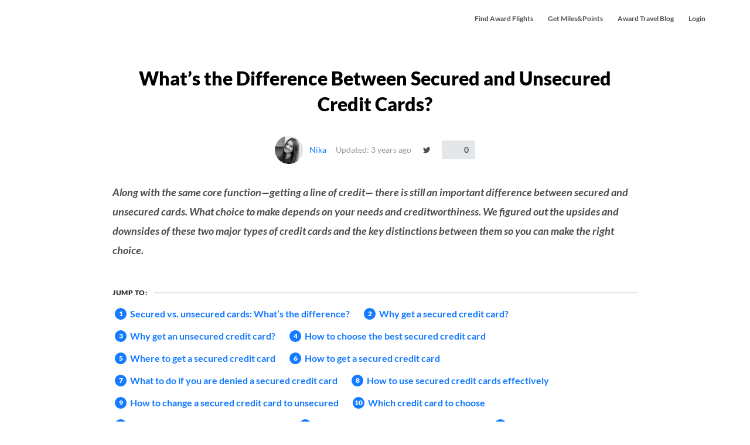

--- FILE ---
content_type: text/html; charset=UTF-8
request_url: https://trymiles.com/whats-difference-secured-unsecured-credit-cards/
body_size: 77381
content:
<!doctype html>
<html lang="en">
<head>
    <meta charset="utf-8">
    <meta name="viewport" content="width=device-width,initial-scale=1">

    
            <link rel="apple-touch-icon" sizes="180x180" href="/apple-touch-icon.png?ver=3"/>
<link rel="icon" type="image/png" sizes="32x32" href="/favicon-32x32.png?ver=3"/>
<link rel="icon" type="image/png" sizes="16x16" href="/favicon-16x16.png?ver=3"/>
<link rel="manifest" href="/site.webmanifest?ver=3"/>
<link rel="mask-icon" href="/safari-pinned-tab.svg?ver=3" color="#5bbad5"/>
<meta name="msapplication-TileColor" content="#603cba"/>
<meta name="theme-color" content="#ffffff"/>
    
    <script>
        window.EF = window.EF || {};
        window.EF.isServerRenderedAsMobile = false;
    </script>

    <title>Difference Between Secured and Unsecured Credit Cards | TryMiles</title>

<!-- This site is optimized with the Yoast SEO plugin v9.0.2 - https://yoast.com/wordpress/plugins/seo/ -->
<meta name="description" content="What’s the difference between secured and unsecured credit cards? Learn how secured cards can help you establish a credit history and raise your score."/>
<link rel="canonical" href="https://trymiles.com/whats-difference-secured-unsecured-credit-cards/"/>
<meta property="og:locale" content="en_US"/>
<meta property="og:type" content="article"/>
<meta property="og:title" content="Difference Between Secured and Unsecured Credit Cards | TryMiles"/>
<meta property="og:description" content="What’s the difference between secured and unsecured credit cards? Learn how secured cards can help you establish a credit history and raise your score."/>
<meta property="og:url" content="https://trymiles.com/whats-difference-secured-unsecured-credit-cards/"/>
<meta property="og:site_name" content="TryMiles"/>
<meta property="article:tag" content="al_newbie"/>
<meta property="article:tag" content="au_student"/>
<meta property="article:tag" content="cs_bad"/>
<meta property="article:tag" content="cs_new"/>
<meta property="article:tag" content="cs_subrime"/>
<meta property="article:tag" content="o_nocreditcheck"/>
<meta property="article:section" content="Secured Credit Cards"/>
<meta property="article:published_time" content="2020-07-08T12:43:26+00:00"/>
<meta property="article:modified_time" content="2022-11-22T11:48:48+00:00"/>
<meta property="og:updated_time" content="2022-11-22T11:48:48+00:00"/>
<meta property="og:image" content="https://trymiles.com/blog/wp-content/uploads/2018/04/brooke-cagle-609873-unsplash-1024x683.jpg"/>
<meta property="og:image:secure_url" content="https://trymiles.com/blog/wp-content/uploads/2018/04/brooke-cagle-609873-unsplash-1024x683.jpg"/>
<meta property="og:image:width" content="1024"/>
<meta property="og:image:height" content="683"/>
<meta name="twitter:card" content="summary"/>
<meta name="twitter:description" content="What’s the difference between secured and unsecured credit cards? Learn how secured cards can help you establish a credit history and raise your score."/>
<meta name="twitter:title" content="Difference Between Secured and Unsecured Credit Cards | TryMiles"/>
<meta name="twitter:image" content="https://trymiles.com/blog/wp-content/uploads/2018/04/brooke-cagle-609873-unsplash.jpg"/>
<!-- / Yoast SEO plugin. -->

<link rel='dns-prefetch' href='//trymiles.com'/>
<link rel='dns-prefetch' href='//s.w.org'/>
		<script type="text/javascript">
			window._wpemojiSettings = {"baseUrl":"https:\/\/s.w.org\/images\/core\/emoji\/11\/72x72\/","ext":".png","svgUrl":"https:\/\/s.w.org\/images\/core\/emoji\/11\/svg\/","svgExt":".svg","source":{"concatemoji":"https:\/\/trymiles.com\/blog\/wp-includes\/js\/wp-emoji-release.min.js?ver=4.9.26"}};
			!function(e,a,t){var n,r,o,i=a.createElement("canvas"),p=i.getContext&&i.getContext("2d");function s(e,t){var a=String.fromCharCode;p.clearRect(0,0,i.width,i.height),p.fillText(a.apply(this,e),0,0);e=i.toDataURL();return p.clearRect(0,0,i.width,i.height),p.fillText(a.apply(this,t),0,0),e===i.toDataURL()}function c(e){var t=a.createElement("script");t.src=e,t.defer=t.type="text/javascript",a.getElementsByTagName("head")[0].appendChild(t)}for(o=Array("flag","emoji"),t.supports={everything:!0,everythingExceptFlag:!0},r=0;r<o.length;r++)t.supports[o[r]]=function(e){if(!p||!p.fillText)return!1;switch(p.textBaseline="top",p.font="600 32px Arial",e){case"flag":return s([55356,56826,55356,56819],[55356,56826,8203,55356,56819])?!1:!s([55356,57332,56128,56423,56128,56418,56128,56421,56128,56430,56128,56423,56128,56447],[55356,57332,8203,56128,56423,8203,56128,56418,8203,56128,56421,8203,56128,56430,8203,56128,56423,8203,56128,56447]);case"emoji":return!s([55358,56760,9792,65039],[55358,56760,8203,9792,65039])}return!1}(o[r]),t.supports.everything=t.supports.everything&&t.supports[o[r]],"flag"!==o[r]&&(t.supports.everythingExceptFlag=t.supports.everythingExceptFlag&&t.supports[o[r]]);t.supports.everythingExceptFlag=t.supports.everythingExceptFlag&&!t.supports.flag,t.DOMReady=!1,t.readyCallback=function(){t.DOMReady=!0},t.supports.everything||(n=function(){t.readyCallback()},a.addEventListener?(a.addEventListener("DOMContentLoaded",n,!1),e.addEventListener("load",n,!1)):(e.attachEvent("onload",n),a.attachEvent("onreadystatechange",function(){"complete"===a.readyState&&t.readyCallback()})),(n=t.source||{}).concatemoji?c(n.concatemoji):n.wpemoji&&n.twemoji&&(c(n.twemoji),c(n.wpemoji)))}(window,document,window._wpemojiSettings);
		</script>
		<style type="text/css">
img.wp-smiley,
img.emoji {
	display: inline !important;
	border: none !important;
	box-shadow: none !important;
	height: 1em !important;
	width: 1em !important;
	margin: 0 .07em !important;
	vertical-align: -0.1em !important;
	background: none !important;
	padding: 0 !important;
}
</style>
<link rel='https://api.w.org/' href='https://trymiles.com/blog/wp-json/'/>
<link rel="EditURI" type="application/rsd+xml" title="RSD" href="https://trymiles.com/blog/xmlrpc.php?rsd"/>
<link rel="wlwmanifest" type="application/wlwmanifest+xml" href="https://trymiles.com/blog/wp-includes/wlwmanifest.xml"/> 
<meta name="generator" content="WordPress 4.9.26"/>
<link rel='shortlink' href='https://trymiles.com/blog/?p=4239'/>
<style>
/*! normalize.css v3.0.3 | MIT License | github.com/necolas/normalize.css */html{-ms-text-size-adjust:100%;-webkit-text-size-adjust:100%}body{margin:0}article,aside,details,figcaption,figure,footer,header,hgroup,main,menu,nav,section,summary{display:block}audio,canvas,progress,video{display:inline-block;vertical-align:baseline}audio:not([controls]){display:none;height:0}[hidden],template{display:none}a{background-color:transparent}a:active,a:hover{outline:0}abbr[title]{border-bottom:1px dotted}b,strong{font-weight:bold}dfn{font-style:italic}mark{background:#FF0;color:#000}small{font-size:80%}sub,sup{font-size:75%;line-height:0;position:relative;vertical-align:baseline}sup{top:-0.5em}sub{bottom:-0.25em}img{border:0}svg:not(:root){overflow:hidden}figure{margin:1em 40px}hr{box-sizing:content-box;height:0}pre{overflow:auto}code,kbd,pre,samp{font-family:monospace,monospace;font-size:1em}button,input,optgroup,select,textarea{color:inherit;font:inherit;margin:0}button{overflow:visible}button,select{text-transform:none}button,html input[type="button"],input[type="reset"],input[type="submit"]{-webkit-appearance:button;cursor:pointer}button[disabled],html input[disabled]{cursor:default}button::-moz-focus-inner,input::-moz-focus-inner{border:0;padding:0}input{line-height:normal}input[type="checkbox"],input[type="radio"]{box-sizing:border-box;padding:0}input[type="number"]::-webkit-inner-spin-button,input[type="number"]::-webkit-outer-spin-button{height:auto}input[type="search"]{-webkit-appearance:textfield;box-sizing:content-box}input[type="search"]::-webkit-search-cancel-button,input[type="search"]::-webkit-search-decoration{-webkit-appearance:none}fieldset{border:1px solid silver;margin:0 2px;padding:.35em .625em .75em}legend{border:0;padding:0}textarea{overflow:auto}optgroup{font-weight:bold}table{border-collapse:collapse;border-spacing:0}td,th{padding:0}.swiper-container{margin:0 auto;position:relative;overflow:hidden;list-style:none;padding:0;z-index:1}.swiper-container-no-flexbox .swiper-slide{float:left}.swiper-container-vertical>.swiper-wrapper{-ms-flex-direction:column;flex-direction:column}.swiper-wrapper{position:relative;width:100%;height:100%;z-index:1;display:-ms-flexbox;display:flex;transition-property:transform;box-sizing:content-box}.swiper-container-android .swiper-slide,.swiper-wrapper{transform:translate3d(0,0,0)}.swiper-container-multirow>.swiper-wrapper{-ms-flex-wrap:wrap;flex-wrap:wrap}.swiper-container-free-mode>.swiper-wrapper{transition-timing-function:ease-out;margin:0 auto}.swiper-slide{-ms-flex-negative:0;flex-shrink:0;width:100%;height:100%;position:relative;transition-property:transform}.swiper-invisible-blank-slide{visibility:hidden}.swiper-container-autoheight,.swiper-container-autoheight .swiper-slide{height:auto}.swiper-container-autoheight .swiper-wrapper{-ms-flex-align:start;align-items:flex-start;transition-property:transform,height}.swiper-container-3d{perspective:1200px}.swiper-container-3d .swiper-wrapper,.swiper-container-3d .swiper-slide,.swiper-container-3d .swiper-slide-shadow-left,.swiper-container-3d .swiper-slide-shadow-right,.swiper-container-3d .swiper-slide-shadow-top,.swiper-container-3d .swiper-slide-shadow-bottom,.swiper-container-3d .swiper-cube-shadow{transform-style:preserve-3d}.swiper-container-3d .swiper-slide-shadow-left,.swiper-container-3d .swiper-slide-shadow-right,.swiper-container-3d .swiper-slide-shadow-top,.swiper-container-3d .swiper-slide-shadow-bottom{position:absolute;left:0;top:0;width:100%;height:100%;pointer-events:none;z-index:10}.swiper-container-3d .swiper-slide-shadow-left{background-image:linear-gradient(to left,rgba(0,0,0,0.5),rgba(0,0,0,0))}.swiper-container-3d .swiper-slide-shadow-right{background-image:linear-gradient(to right,rgba(0,0,0,0.5),rgba(0,0,0,0))}.swiper-container-3d .swiper-slide-shadow-top{background-image:linear-gradient(to top,rgba(0,0,0,0.5),rgba(0,0,0,0))}.swiper-container-3d .swiper-slide-shadow-bottom{background-image:linear-gradient(to bottom,rgba(0,0,0,0.5),rgba(0,0,0,0))}.swiper-container-wp8-horizontal,.swiper-container-wp8-horizontal>.swiper-wrapper{-ms-touch-action:pan-y;touch-action:pan-y}.swiper-container-wp8-vertical,.swiper-container-wp8-vertical>.swiper-wrapper{-ms-touch-action:pan-x;touch-action:pan-x}.swiper-button-prev,.swiper-button-next{position:absolute;top:50%;width:27px;height:44px;margin-top:-22px;z-index:10;cursor:pointer;background-size:27px 44px;background-position:center;background-repeat:no-repeat}.swiper-button-prev.swiper-button-disabled,.swiper-button-next.swiper-button-disabled{opacity:.35;cursor:auto;pointer-events:none}.swiper-button-prev,.swiper-container-rtl .swiper-button-next{background-image:url("data:image/svg+xml;charset=utf-8,%3Csvg%20xmlns%3Dhttp%3A%2F%2Fwww.w3.org%2F2000%2Fsvg%20viewBox%3D0%200%2027%2044%3E%3Cpath%20d%3DM0%2C22L22%2C0l2.1%2C2.1L4.2%2C22l19.9%2C19.9L22%2C44L0%2C22L0%2C22L0%2C22z%20fill%3D%23007aff%2F%3E%3C%2Fsvg%3E");left:10px;right:auto}.swiper-button-next,.swiper-container-rtl .swiper-button-prev{background-image:url("data:image/svg+xml;charset=utf-8,%3Csvg%20xmlns%3Dhttp%3A%2F%2Fwww.w3.org%2F2000%2Fsvg%20viewBox%3D0%200%2027%2044%3E%3Cpath%20d%3DM27%2C22L27%2C22L5%2C44l-2.1-2.1L22.8%2C22L2.9%2C2.1L5%2C0L27%2C22L27%2C22z%20fill%3D%23007aff%2F%3E%3C%2Fsvg%3E");right:10px;left:auto}.swiper-button-prev.swiper-button-white,.swiper-container-rtl .swiper-button-next.swiper-button-white{background-image:url("data:image/svg+xml;charset=utf-8,%3Csvg%20xmlns%3Dhttp%3A%2F%2Fwww.w3.org%2F2000%2Fsvg%20viewBox%3D0%200%2027%2044%3E%3Cpath%20d%3DM0%2C22L22%2C0l2.1%2C2.1L4.2%2C22l19.9%2C19.9L22%2C44L0%2C22L0%2C22L0%2C22z%20fill%3D%23ffffff%2F%3E%3C%2Fsvg%3E")}.swiper-button-next.swiper-button-white,.swiper-container-rtl .swiper-button-prev.swiper-button-white{background-image:url("data:image/svg+xml;charset=utf-8,%3Csvg%20xmlns%3Dhttp%3A%2F%2Fwww.w3.org%2F2000%2Fsvg%20viewBox%3D0%200%2027%2044%3E%3Cpath%20d%3DM27%2C22L27%2C22L5%2C44l-2.1-2.1L22.8%2C22L2.9%2C2.1L5%2C0L27%2C22L27%2C22z%20fill%3D%23ffffff%2F%3E%3C%2Fsvg%3E")}.swiper-button-prev.swiper-button-black,.swiper-container-rtl .swiper-button-next.swiper-button-black{background-image:url("data:image/svg+xml;charset=utf-8,%3Csvg%20xmlns%3Dhttp%3A%2F%2Fwww.w3.org%2F2000%2Fsvg%20viewBox%3D0%200%2027%2044%3E%3Cpath%20d%3DM0%2C22L22%2C0l2.1%2C2.1L4.2%2C22l19.9%2C19.9L22%2C44L0%2C22L0%2C22L0%2C22z%20fill%3D%23000000%2F%3E%3C%2Fsvg%3E")}.swiper-button-next.swiper-button-black,.swiper-container-rtl .swiper-button-prev.swiper-button-black{background-image:url("data:image/svg+xml;charset=utf-8,%3Csvg%20xmlns%3Dhttp%3A%2F%2Fwww.w3.org%2F2000%2Fsvg%20viewBox%3D0%200%2027%2044%3E%3Cpath%20d%3DM27%2C22L27%2C22L5%2C44l-2.1-2.1L22.8%2C22L2.9%2C2.1L5%2C0L27%2C22L27%2C22z%20fill%3D%23000000%2F%3E%3C%2Fsvg%3E")}.swiper-button-lock{display:none}.swiper-pagination{position:absolute;text-align:center;transition:300ms opacity;transform:translate3d(0,0,0);z-index:10}.swiper-pagination.swiper-pagination-hidden{opacity:0}.swiper-pagination-fraction,.swiper-pagination-custom,.swiper-container-horizontal>.swiper-pagination-bullets{bottom:10px;left:0;width:100%}.swiper-pagination-bullets-dynamic{overflow:hidden;font-size:0}.swiper-pagination-bullets-dynamic .swiper-pagination-bullet{-ms-transform:scale(0.33);transform:scale(0.33);position:relative}.swiper-pagination-bullets-dynamic .swiper-pagination-bullet-active{-ms-transform:scale(1);transform:scale(1)}.swiper-pagination-bullets-dynamic .swiper-pagination-bullet-active-main{-ms-transform:scale(1);transform:scale(1)}.swiper-pagination-bullets-dynamic .swiper-pagination-bullet-active-prev{-ms-transform:scale(0.66);transform:scale(0.66)}.swiper-pagination-bullets-dynamic .swiper-pagination-bullet-active-prev-prev{-ms-transform:scale(0.33);transform:scale(0.33)}.swiper-pagination-bullets-dynamic .swiper-pagination-bullet-active-next{-ms-transform:scale(0.66);transform:scale(0.66)}.swiper-pagination-bullets-dynamic .swiper-pagination-bullet-active-next-next{-ms-transform:scale(0.33);transform:scale(0.33)}.swiper-pagination-bullet{width:8px;height:8px;display:inline-block;border-radius:100%;background:#000;opacity:.2}button.swiper-pagination-bullet{border:0;margin:0;padding:0;box-shadow:none;-webkit-appearance:none;-moz-appearance:none;appearance:none}.swiper-pagination-clickable .swiper-pagination-bullet{cursor:pointer}.swiper-pagination-bullet-active{opacity:1;background:#007aff}.swiper-container-vertical>.swiper-pagination-bullets{right:10px;top:50%;transform:translate3d(0,-50%,0)}.swiper-container-vertical>.swiper-pagination-bullets .swiper-pagination-bullet{margin:6px 0;display:block}.swiper-container-vertical>.swiper-pagination-bullets.swiper-pagination-bullets-dynamic{top:50%;-ms-transform:translateY(-50%);transform:translateY(-50%);width:8px}.swiper-container-vertical>.swiper-pagination-bullets.swiper-pagination-bullets-dynamic .swiper-pagination-bullet{display:inline-block;transition:200ms transform,200ms top}.swiper-container-horizontal>.swiper-pagination-bullets .swiper-pagination-bullet{margin:0 4px}.swiper-container-horizontal>.swiper-pagination-bullets.swiper-pagination-bullets-dynamic{left:50%;-ms-transform:translateX(-50%);transform:translateX(-50%);white-space:nowrap}.swiper-container-horizontal>.swiper-pagination-bullets.swiper-pagination-bullets-dynamic .swiper-pagination-bullet{transition:200ms transform,200ms left}.swiper-container-horizontal.swiper-container-rtl>.swiper-pagination-bullets-dynamic .swiper-pagination-bullet{transition:200ms transform,200ms right}.swiper-pagination-progressbar{background:rgba(0,0,0,0.25);position:absolute}.swiper-pagination-progressbar .swiper-pagination-progressbar-fill{background:#007aff;position:absolute;left:0;top:0;width:100%;height:100%;-ms-transform:scale(0);transform:scale(0);-ms-transform-origin:left top;transform-origin:left top}.swiper-container-rtl .swiper-pagination-progressbar .swiper-pagination-progressbar-fill{-ms-transform-origin:right top;transform-origin:right top}.swiper-container-horizontal>.swiper-pagination-progressbar,.swiper-container-vertical>.swiper-pagination-progressbar.swiper-pagination-progressbar-opposite{width:100%;height:4px;left:0;top:0}.swiper-container-vertical>.swiper-pagination-progressbar,.swiper-container-horizontal>.swiper-pagination-progressbar.swiper-pagination-progressbar-opposite{width:4px;height:100%;left:0;top:0}.swiper-pagination-white .swiper-pagination-bullet-active{background:#fff}.swiper-pagination-progressbar.swiper-pagination-white{background:rgba(255,255,255,0.25)}.swiper-pagination-progressbar.swiper-pagination-white .swiper-pagination-progressbar-fill{background:#fff}.swiper-pagination-black .swiper-pagination-bullet-active{background:#000}.swiper-pagination-progressbar.swiper-pagination-black{background:rgba(0,0,0,0.25)}.swiper-pagination-progressbar.swiper-pagination-black .swiper-pagination-progressbar-fill{background:#000}.swiper-pagination-lock{display:none}.swiper-scrollbar{border-radius:10px;position:relative;-ms-touch-action:none;background:rgba(0,0,0,0.1)}.swiper-container-horizontal>.swiper-scrollbar{position:absolute;left:1%;bottom:3px;z-index:50;height:5px;width:98%}.swiper-container-vertical>.swiper-scrollbar{position:absolute;right:3px;top:1%;z-index:50;width:5px;height:98%}.swiper-scrollbar-drag{height:100%;width:100%;position:relative;background:rgba(0,0,0,0.5);border-radius:10px;left:0;top:0}.swiper-scrollbar-cursor-drag{cursor:move}.swiper-scrollbar-lock{display:none}.swiper-zoom-container{width:100%;height:100%;display:-ms-flexbox;display:flex;-ms-flex-pack:center;justify-content:center;-ms-flex-align:center;align-items:center;text-align:center}.swiper-zoom-container>img,.swiper-zoom-container>svg,.swiper-zoom-container>canvas{max-width:100%;max-height:100%;object-fit:contain}.swiper-slide-zoomed{cursor:move}.swiper-lazy-preloader{width:42px;height:42px;position:absolute;left:50%;top:50%;margin-left:-21px;margin-top:-21px;z-index:10;-ms-transform-origin:50%;transform-origin:50%;animation:swiper-preloader-spin 1s steps(12,end) infinite}.swiper-lazy-preloader:after{display:block;content:'';width:100%;height:100%;background-image:url("data:image/svg+xml;charset=utf-8,%3Csvg%20viewBox%3D'0%200%20120%20120'%20xmlns%3D'http%3A%2F%2Fwww.w3.org%2F2000%2Fsvg'%20xmlns%3Axlink%3D'http%3A%2F%2Fwww.w3.org%2F1999%2Fxlink'%3E%3Cdefs%3E%3Cline%20id%3D'l'%20x1%3D'60'%20x2%3D'60'%20y1%3D'7'%20y2%3D'27'%20stroke%3D'%236c6c6c'%20stroke-width%3D'11'%20stroke-linecap%3D'round'%2F%3E%3C%2Fdefs%3E%3Cg%3E%3Cuse%20xlink%3Ahref%3D'%23l'%20opacity%3D'.27'%2F%3E%3Cuse%20xlink%3Ahref%3D'%23l'%20opacity%3D'.27'%20transform%3D'rotate(30%2060%2C60)'%2F%3E%3Cuse%20xlink%3Ahref%3D'%23l'%20opacity%3D'.27'%20transform%3D'rotate(60%2060%2C60)'%2F%3E%3Cuse%20xlink%3Ahref%3D'%23l'%20opacity%3D'.27'%20transform%3D'rotate(90%2060%2C60)'%2F%3E%3Cuse%20xlink%3Ahref%3D'%23l'%20opacity%3D'.27'%20transform%3D'rotate(120%2060%2C60)'%2F%3E%3Cuse%20xlink%3Ahref%3D'%23l'%20opacity%3D'.27'%20transform%3D'rotate(150%2060%2C60)'%2F%3E%3Cuse%20xlink%3Ahref%3D'%23l'%20opacity%3D'.37'%20transform%3D'rotate(180%2060%2C60)'%2F%3E%3Cuse%20xlink%3Ahref%3D'%23l'%20opacity%3D'.46'%20transform%3D'rotate(210%2060%2C60)'%2F%3E%3Cuse%20xlink%3Ahref%3D'%23l'%20opacity%3D'.56'%20transform%3D'rotate(240%2060%2C60)'%2F%3E%3Cuse%20xlink%3Ahref%3D'%23l'%20opacity%3D'.66'%20transform%3D'rotate(270%2060%2C60)'%2F%3E%3Cuse%20xlink%3Ahref%3D'%23l'%20opacity%3D'.75'%20transform%3D'rotate(300%2060%2C60)'%2F%3E%3Cuse%20xlink%3Ahref%3D'%23l'%20opacity%3D'.85'%20transform%3D'rotate(330%2060%2C60)'%2F%3E%3C%2Fg%3E%3C%2Fsvg%3E");background-position:50%;background-size:100%;background-repeat:no-repeat}.swiper-lazy-preloader-white:after{background-image:url("data:image/svg+xml;charset=utf-8,%3Csvg%20viewBox%3D'0%200%20120%20120'%20xmlns%3D'http%3A%2F%2Fwww.w3.org%2F2000%2Fsvg'%20xmlns%3Axlink%3D'http%3A%2F%2Fwww.w3.org%2F1999%2Fxlink'%3E%3Cdefs%3E%3Cline%20id%3D'l'%20x1%3D'60'%20x2%3D'60'%20y1%3D'7'%20y2%3D'27'%20stroke%3D'%23fff'%20stroke-width%3D'11'%20stroke-linecap%3D'round'%2F%3E%3C%2Fdefs%3E%3Cg%3E%3Cuse%20xlink%3Ahref%3D'%23l'%20opacity%3D'.27'%2F%3E%3Cuse%20xlink%3Ahref%3D'%23l'%20opacity%3D'.27'%20transform%3D'rotate(30%2060%2C60)'%2F%3E%3Cuse%20xlink%3Ahref%3D'%23l'%20opacity%3D'.27'%20transform%3D'rotate(60%2060%2C60)'%2F%3E%3Cuse%20xlink%3Ahref%3D'%23l'%20opacity%3D'.27'%20transform%3D'rotate(90%2060%2C60)'%2F%3E%3Cuse%20xlink%3Ahref%3D'%23l'%20opacity%3D'.27'%20transform%3D'rotate(120%2060%2C60)'%2F%3E%3Cuse%20xlink%3Ahref%3D'%23l'%20opacity%3D'.27'%20transform%3D'rotate(150%2060%2C60)'%2F%3E%3Cuse%20xlink%3Ahref%3D'%23l'%20opacity%3D'.37'%20transform%3D'rotate(180%2060%2C60)'%2F%3E%3Cuse%20xlink%3Ahref%3D'%23l'%20opacity%3D'.46'%20transform%3D'rotate(210%2060%2C60)'%2F%3E%3Cuse%20xlink%3Ahref%3D'%23l'%20opacity%3D'.56'%20transform%3D'rotate(240%2060%2C60)'%2F%3E%3Cuse%20xlink%3Ahref%3D'%23l'%20opacity%3D'.66'%20transform%3D'rotate(270%2060%2C60)'%2F%3E%3Cuse%20xlink%3Ahref%3D'%23l'%20opacity%3D'.75'%20transform%3D'rotate(300%2060%2C60)'%2F%3E%3Cuse%20xlink%3Ahref%3D'%23l'%20opacity%3D'.85'%20transform%3D'rotate(330%2060%2C60)'%2F%3E%3C%2Fg%3E%3C%2Fsvg%3E")}@keyframes swiper-preloader-spin{100%{transform:rotate(360deg)}}.swiper-container .swiper-notification{position:absolute;left:0;top:0;pointer-events:none;opacity:0;z-index:-1000}.swiper-container-fade.swiper-container-free-mode .swiper-slide{transition-timing-function:ease-out}.swiper-container-fade .swiper-slide{pointer-events:none;transition-property:opacity}.swiper-container-fade .swiper-slide .swiper-slide{pointer-events:none}.swiper-container-fade .swiper-slide-active,.swiper-container-fade .swiper-slide-active .swiper-slide-active{pointer-events:auto}.swiper-container-cube{overflow:visible}.swiper-container-cube .swiper-slide{pointer-events:none;-webkit-backface-visibility:hidden;backface-visibility:hidden;z-index:1;visibility:hidden;-ms-transform-origin:0 0;transform-origin:0 0;width:100%;height:100%}.swiper-container-cube .swiper-slide .swiper-slide{pointer-events:none}.swiper-container-cube.swiper-container-rtl .swiper-slide{-ms-transform-origin:100% 0;transform-origin:100% 0}.swiper-container-cube .swiper-slide-active,.swiper-container-cube .swiper-slide-active .swiper-slide-active{pointer-events:auto}.swiper-container-cube .swiper-slide-active,.swiper-container-cube .swiper-slide-next,.swiper-container-cube .swiper-slide-prev,.swiper-container-cube .swiper-slide-next+.swiper-slide{pointer-events:auto;visibility:visible}.swiper-container-cube .swiper-slide-shadow-top,.swiper-container-cube .swiper-slide-shadow-bottom,.swiper-container-cube .swiper-slide-shadow-left,.swiper-container-cube .swiper-slide-shadow-right{z-index:0;-webkit-backface-visibility:hidden;backface-visibility:hidden}.swiper-container-cube .swiper-cube-shadow{position:absolute;left:0;bottom:0;width:100%;height:100%;background:#000;opacity:.6;filter:blur(50px);z-index:0}.swiper-container-flip{overflow:visible}.swiper-container-flip .swiper-slide{pointer-events:none;-webkit-backface-visibility:hidden;backface-visibility:hidden;z-index:1}.swiper-container-flip .swiper-slide .swiper-slide{pointer-events:none}.swiper-container-flip .swiper-slide-active,.swiper-container-flip .swiper-slide-active .swiper-slide-active{pointer-events:auto}.swiper-container-flip .swiper-slide-shadow-top,.swiper-container-flip .swiper-slide-shadow-bottom,.swiper-container-flip .swiper-slide-shadow-left,.swiper-container-flip .swiper-slide-shadow-right{z-index:0;-webkit-backface-visibility:hidden;backface-visibility:hidden}.swiper-container-coverflow .swiper-wrapper{-ms-perspective:1200px}h1{font-size:32px}h2{font-size:28px}h3{font-size:24px}h4{font-size:20px}h5{font-size:18px}h6{font-size:16px}h1,h2,h3,h4,h5{font-weight:800;line-height:1.375}@media(max-width:767px){h1{font-size:24px}h2{font-size:22px}h3{font-size:20px}h4{font-size:18px}h5{font-size:16px}h6{font-size:14px}}img{font-size:12px;line-height:.875rem;color:#bbc1c9}a{color:#147aff;text-decoration:none}a:hover{text-decoration:underline}body{max-width:100vw;font-family:'Lato',sans-serif;font-size:16px;line-height:1.75rem;-webkit-font-smoothing:antialiased}.layout_view_bad-credit-listing .layout__header{padding-top:3rem;padding-bottom:3rem}.layout_view_bad-credit-listing .layout__comments{padding-top:3rem;padding-bottom:3rem;background-color:#f7f9fa}@media(max-width:767px){.layout_view_bad-credit-listing .layout__header{padding-top:2rem;padding-bottom:2rem}.layout_view_bad-credit-listing .layout__comments{padding-top:2rem;padding-bottom:2rem}}.layout_view_index .layout__header{margin-top:-4rem;padding-top:6rem}.layout_view_index .layout__body{margin-top:4rem}@media(max-width:767px){.layout_view_index.layout .layout__header{min-height:100vh;margin-top:-3.5rem}.layout_view_index .layout__segment{padding-top:2rem;padding-bottom:2rem}.layout_view_index .layout__segment_super-post{position:relative;z-index:1}.layout_view_index .layout__segment_essentials{-webkit-user-select:none;-moz-user-select:none;-ms-user-select:none;user-select:none}.layout_view_index .layout__subheading{margin-bottom:2rem}.layout_view_index .layout__form_desktop{display:none}.layout_view_index .layout__form_mobile{display:-ms-flexbox;display:flex}}.layout_view_post .layout__card-preview{width:100%;padding:1rem 0;border:solid #f1f3f4;border-width:1px 0}.layout_view_post .layout__section{padding-top:2rem;padding-bottom:2rem}.layout_view_post .layout__section_nav{padding-top:3rem}.layout_view_post .layout__section_content{padding-top:0;padding-bottom:0;margin-top:3rem;max-width:100vw;overflow:hidden}.layout_view_post .layout__section_comments{padding-bottom:4rem}.layout_view_post .layout__section_card-preview{padding-top:1rem}.layout_view_post .layout__subheading{margin-bottom:1rem}.layout_view_post .layout__subheading_nav{margin-bottom:.5rem}@media(max-width:767px){.layout_view_post .layout__header{margin-top:-3.5rem}.layout_view_post .layout__section_nav{padding-top:2rem}}.layout_view_flights{background:#f1f3f4;min-height:100vh;display:-ms-flexbox;display:flex;-ms-flex-direction:column;flex-direction:column}.layout_view_flights .layout__header{margin-top:-4rem;padding-top:4rem}.layout_view_flights .layout__footer{margin-top:auto}.layout_view_flights .layout__segment{padding-top:2rem;padding-bottom:2rem}.layout_view_flights .layout__segment_flights{padding-top:0;padding-bottom:3rem}@media(max-width:767px){.layout_view_flights .layout__header{margin-top:-3.5rem}}.n-button{padding:1.5rem 1.875rem;display:-ms-inline-flexbox;display:inline-flex;-ms-flex-pack:center;justify-content:center;position:relative;background-color:#e4e7e9;border-radius:2.5px;border:0 solid transparent;font-weight:600;text-decoration:none;line-height:0;transition:all .1s;-webkit-appearance:none;outline:0;cursor:pointer;-webkit-user-select:none;-moz-user-select:none;-ms-user-select:none;user-select:none}.n-button:before{content:'';width:100%;height:100%;position:absolute;left:0;top:0;border-radius:inherit;background-color:inherit;border:1px solid;border-color:inherit;box-sizing:border-box}.n-button:hover{background-color:#f1f3f4;text-decoration:none}.n-button:active{background-color:#d6dadf}.n-button *{line-height:inherit;font-size:inherit;font-weight:inherit;text-decoration:none}.n-button *,.n-button *:hover,.n-button *:active{color:inherit}.n-button__inner{margin:-0.625em;position:relative;display:-ms-flexbox;display:flex;-ms-flex-pack:center;justify-content:center;-ms-flex-align:center;align-items:center;-ms-transform:scale(1);transform:scale(1);transition:transform .1s}.n-button:active .n-button__inner{-ms-transform:scale(0.9375);transform:scale(0.9375)}.n-button__txt{display:block;line-height:1.125em;height:1.125em;white-space:nowrap}.n-button__img{margin:0 .75em;width:1.125em;height:1.125em;position:relative;display:block}.n-button__img:first-child{margin-left:0}.n-button__img:last-child{margin-right:0}.n-button__img svg{display:block;width:100%;height:100%}.n-button__label{width:1.25rem;height:1.25rem;display:block;position:absolute;top:-0.25rem;right:-0.25rem;font-size:12px;color:#4b4d50;border-radius:.625rem;background-color:#fff;box-shadow:0 2px 6px 0 rgba(0,0,0,0.1125);line-height:1.25rem;text-align:center}.n-button_size_2xs{font-size:12px;padding:.75rem .9375rem}.n-button_size_xs{font-size:14px;padding:1rem 1.25rem}.n-button_size_sm{font-size:14px;padding:1.25rem 1.5625rem}.n-button_size_md{font-size:14px;padding:1.5rem 1.875rem}.n-button_size_lg{font-size:15px;padding:1.75rem 2.1875rem}.n-button_size_xl{font-size:16px;padding:2rem 2.5rem}.n-button_primary{background-color:#147aff;color:#fff}.n-button_primary:hover{background-color:#439bff;text-decoration:none}.n-button_primary:active{background-color:#105bcc}.n-button_action{background-color:#fa8c16;color:#fff}.n-button_action:hover{background-color:#fba945;text-decoration:none}.n-button_action:active{background-color:#c86a12}.n-button_transparent{background-color:transparent}.n-button_fluid{width:100%}.n-button_icon{padding:1.5rem}.n-button_icon.n-button_size_xxs{padding:.75rem}.n-button_icon.n-button_size_xs{padding:1rem}.n-button_icon.n-button_size_sm{padding:1.25rem}.n-button_icon.n-button_size_md{padding:1.5rem}.n-button_icon.n-button_size_lg{padding:1.75rem}.n-button_icon.n-button_size_xl{padding:2rem}.n-button_circular{border-radius:1.5rem}.n-button_circular.n-button_size_xxs{border-radius:.75rem}.n-button_circular.n-button_size_xs{border-radius:1rem}.n-button_circular.n-button_size_sm{border-radius:1.25rem}.n-button_circular.n-button_size_md{border-radius:1.5rem}.n-button_circular.n-button_size_lg{border-radius:1.75rem}.n-button_circular.n-button_size_xl{border-radius:2rem}.buttons{display:-ms-flexbox;display:flex}.buttons__item:first-child{border-top-right-radius:0;border-bottom-right-radius:0}.buttons__item:last-child{border-top-left-radius:0;border-bottom-left-radius:0}.buttons__item:not(:last-child):not(:first-child){border-radius:0}.n-divider{display:block;position:relative;text-align:center;font-size:0;width:100%;line-height:0}.n-divider:before{border-bottom:1px solid #e4e7e9;content:'';display:block;left:0;position:absolute;bottom:50%;width:100%;-ms-transform:translateY(50%);transform:translateY(50%)}.n-divider__txt{display:inline-block;position:relative;background:#fff;padding:0 1em;margin:0 -1em;color:#252628;font-size:12px;font-weight:800;letter-spacing:.5px;line-height:1.375;text-transform:uppercase}.n-divider_width_m:before{border-bottom-width:2px}.n-divider_aligned_left{text-align:left}.n-divider_view_gap{height:.25rem;box-shadow:0 2px 8px -1px rgba(0,0,0,0.0625) inset;border:0}.n-divider_view_gap:before{content:none}.heading{line-height:1.375}.heading_xs{font-size:16px}.heading_s{font-size:18px}.heading_m{font-size:20px}.heading_l{font-size:24px}.heading_xl{font-size:28px}.heading_xxl{font-size:32px}.heading_aligned_left{text-align:left}.heading_aligned_center{text-align:center}.heading_aligned_right{text-align:right}@media(max-width:767px){.heading_xs{font-size:14px}.heading_s{font-size:16px}.heading_m{font-size:18px}.heading_l{font-size:20px}.heading_xl{font-size:22px}.heading_xxl{font-size:24px}}.label{background:#e4e7e9;border-radius:2.5px;border:1px solid #e4e7e9;font-size:0;line-height:0;padding:.375rem .625rem;position:relative}.label,.label:before,.label:after{transition:all .1s}.label_secondary{background:transparent;border-color:#e4e7e9}.label_orange{background:#fa541c;border-color:#fa541c}.label_orange:before{background:#fa541c;border-color:#fa541c}.label_orange:hover{background:#c83d16;border-color:#c83d16}.label_orange:hover:before{background:#c83d16;border-color:#c83d16}.label_light-orange{background:#fdc3a4;border-color:#fdc3a4}.label_light-orange:before{background:#fdc3a4;border-color:#fdc3a4}.label_light-orange:hover{background:#fdc3a4;border-color:#fdc3a4}.label_light-orange:hover:before{background:#fdc3a4;border-color:#fdc3a4}.label_tag{border-left-width:0;position:relative}.label_tag:before{background:#e4e7e9;border:solid #e4e7e9;border-radius:2.5px;border-width:0 0 1px 1px;content:'';left:-9px;padding:9.5px;position:absolute;top:3px;-ms-transform:rotate(45deg);transform:rotate(45deg)}.label_tag.label_secondary:before{background:transparent}.label_flag{border-top-right-radius:0;border-bottom-right-radius:0}.label_flag:after{border:solid;border-color:#e4e7e9 transparent #e4e7e9 #e4e7e9;border-width:.875rem .25rem .875rem 0;content:'';position:absolute;right:-5px;top:-1px}.label_flag.label_light-orange:after{border-color:#fdc3a4 transparent #fdc3a4 #fdc3a4}.label_flag.label_light-orange:hover:after{border-color:#fdc3a4 transparent #fdc3a4 #fdc3a4}.label_flag.label_orange:after{border-color:#fa541c transparent #fa541c #fa541c}.label_flag.label_orange:hover:after{border-color:#c83d16 transparent #c83d16 #c83d16}.label__txt,.label__img{font-size:14px;line-height:.875rem;margin-left:.25rem;margin-right:.25rem;vertical-align:middle}.label__txt,.label__txt:hover,.label__txt:active{color:#4b4d50;text-decoration:none}.label__img{width:1rem;height:1rem}.label__img_rounded{border-radius:9rem}.link{color:#147aff;text-decoration:none}.link:hover{text-decoration:underline}.subheading{color:#252628;font-size:12px;font-weight:800;letter-spacing:.5px;line-height:1.375;text-transform:uppercase}.n-tabs__header{position:relative;z-index:1}.n-tabs__body{position:relative;box-shadow:0 2px 8px -1px rgba(0,0,0,0.0875);border-radius:0 2.5px 2.5px 2.5px;background:#fff}.n-tabs__body_radius_0{border-radius:0}.logo__part-1{fill:#147aff}.logo__part-2{fill:#4b4d50}.loader-2:before{content:'';display:block;width:1.5rem;height:1.5rem;border-radius:50%;border:.125rem solid #e4e7e9;border-top-color:#147aff;animation:rotate .6s infinite;box-sizing:border-box}.loader-2_size_m:before{width:2rem;height:2rem}.loader-2_size_l:before{width:2.5rem;height:2.5rem}.loader-2_size_xl:before{width:3rem;height:3rem}.switcher{display:inline-block;padding:1px;background:#147aff;border-radius:9rem;cursor:pointer}.switcher__inner{width:2.25rem;height:1.125rem;display:-ms-flexbox;display:flex;position:relative;color:#a1d3ff;border-radius:inherit}.switcher__inner:before{content:'';padding:25%;left:0;top:0;display:block;position:absolute;background:#fff;box-shadow:0 2px 6px 0 rgba(0,0,0,0.1125);border-radius:inherit;transition:all .2s}.switcher__img{-ms-flex:1;flex:1;position:relative;z-index:1;padding:.25rem;transition:all .2s}.switcher__img:first-child{color:#147aff}.switcher.active .switcher__inner:before{-ms-transform:translateX(1.125rem);transform:translateX(1.125rem)}.switcher.active .switcher__img:first-child{color:inherit}.switcher.active .switcher__img:last-child{color:#147aff}.switcher_vertical .switcher__inner{width:1.125rem;height:2.25rem;-ms-flex-direction:column;flex-direction:column}.switcher_vertical .switcher__inner:before{padding:50%}.switcher_vertical.active .switcher__inner:before{-ms-transform:translateY(1.125rem);transform:translateY(1.125rem)}@keyframes fade{0%{opacity:0}100%{opacity:1}}@keyframes fade-out-in{0%{opacity:1}50%{opacity:0}100%{opacity:1}}@keyframes fade-1{0%{opacity:0}100%{opacity:1}}@keyframes fade-2{0%{opacity:0}100%{opacity:1}}@keyframes slide-top{0%{transform:translateY(1rem)}100%{transform:translate(0)}}@keyframes rotate{0%{transform:rotate(0)}100%{transform:rotate(360deg)}}.colors__grid{margin:-0.5rem;display:-ms-flexbox;display:flex;-ms-flex-wrap:wrap;flex-wrap:wrap}.colors__cell{-ms-flex:25%;flex:25%;padding:.5rem}.colors__cell_w100p{-ms-flex:100%;flex:100%}.color__shade{height:3rem;padding:.75rem;display:-ms-flexbox;display:flex;-ms-flex-align:center;align-items:center;font-size:12px}.color_gray .color__shade_0-5{background:#f7f9fa;color:rgba(0,0,0,0.5)}.color_gray .color__shade_0-5:before{content:'gray-'}.color_gray .color__shade_1{background:#f1f3f4;color:rgba(0,0,0,0.5)}.color_gray .color__shade_1:before{content:'gray-'}.color_gray .color__shade_2{background:#e4e7e9;color:rgba(0,0,0,0.5)}.color_gray .color__shade_2:before{content:'gray-'}.color_gray .color__shade_3{background:#d6dadf;color:rgba(0,0,0,0.5)}.color_gray .color__shade_3:before{content:'gray-'}.color_gray .color__shade_4{background:#c8ced4;color:rgba(0,0,0,0.5)}.color_gray .color__shade_4:before{content:'gray-'}.color_gray .color__shade_5{background:#bbc1c9;color:rgba(0,0,0,0.5)}.color_gray .color__shade_5:before{content:'gray-'}.color_gray .color__shade_6{background:#959aa1;color:rgba(255,255,255,0.5)}.color_gray .color__shade_6:before{content:'gray-'}.color_gray .color__shade_7{background:#707379;color:rgba(255,255,255,0.5)}.color_gray .color__shade_7:before{content:'gray-'}.color_gray .color__shade_8{background:#4b4d50;color:rgba(255,255,255,0.5)}.color_gray .color__shade_8:before{content:'gray-'}.color_gray .color__shade_9{background:#252628;color:rgba(255,255,255,0.5)}.color_gray .color__shade_9:before{content:'gray-'}.color_red .color__shade_0-5{background:#feebe9;color:rgba(0,0,0,0.5)}.color_red .color__shade_0-5:before{content:'red-'}.color_red .color__shade_1{background:#fdd6d3;color:rgba(0,0,0,0.5)}.color_red .color__shade_1:before{content:'red-'}.color_red .color__shade_2{background:#fbaba7;color:rgba(0,0,0,0.5)}.color_red .color__shade_2:before{content:'red-'}.color_red .color__shade_3{background:#f97c7a;color:rgba(255,255,255,0.5)}.color_red .color__shade_3:before{content:'red-'}.color_red .color__shade_4{background:#f74e51;color:rgba(255,255,255,0.5)}.color_red .color__shade_4:before{content:'red-'}.color_red .color__shade_5{background:#f5222d;color:rgba(255,255,255,0.5)}.color_red .color__shade_5:before{content:'red-'}.color_red .color__shade_6{background:#c41b2a;color:rgba(255,255,255,0.5)}.color_red .color__shade_6:before{content:'red-'}.color_red .color__shade_7{background:#931423;color:rgba(255,255,255,0.5)}.color_red .color__shade_7:before{content:'red-'}.color_red .color__shade_8{background:#620e1a;color:rgba(255,255,255,0.5)}.color_red .color__shade_8:before{content:'red-'}.color_red .color__shade_9{background:#31070f;color:rgba(255,255,255,0.5)}.color_red .color__shade_9:before{content:'red-'}.color_volcano .color__shade_0-5{background:#fff1e8;color:rgba(0,0,0,0.5)}.color_volcano .color__shade_0-5:before{content:'volcano-'}.color_volcano .color__shade_1{background:#fee3d2;color:rgba(0,0,0,0.5)}.color_volcano .color__shade_1:before{content:'volcano-'}.color_volcano .color__shade_2{background:#fdc3a4;color:rgba(0,0,0,0.5)}.color_volcano .color__shade_2:before{content:'volcano-'}.color_volcano .color__shade_3{background:#fca177;color:rgba(0,0,0,0.5)}.color_volcano .color__shade_3:before{content:'volcano-'}.color_volcano .color__shade_4{background:#fb7c49;color:rgba(255,255,255,0.5)}.color_volcano .color__shade_4:before{content:'volcano-'}.color_volcano .color__shade_5{background:#fa541c;color:rgba(255,255,255,0.5)}.color_volcano .color__shade_5:before{content:'volcano-'}.color_volcano .color__shade_6{background:#c83d16;color:rgba(255,255,255,0.5)}.color_volcano .color__shade_6:before{content:'volcano-'}.color_volcano .color__shade_7{background:#962a11;color:rgba(255,255,255,0.5)}.color_volcano .color__shade_7:before{content:'volcano-'}.color_volcano .color__shade_8{background:#64190b;color:rgba(255,255,255,0.5)}.color_volcano .color__shade_8:before{content:'volcano-'}.color_volcano .color__shade_9{background:#320b06;color:rgba(255,255,255,0.5)}.color_volcano .color__shade_9:before{content:'volcano-'}.color_orange .color__shade_0-5{background:#fff7e8;color:rgba(0,0,0,0.5)}.color_orange .color__shade_0-5:before{content:'orange-'}.color_orange .color__shade_1{background:#feeed0;color:rgba(0,0,0,0.5)}.color_orange .color__shade_1:before{content:'orange-'}.color_orange .color__shade_2{background:#fddaa2;color:rgba(0,0,0,0.5)}.color_orange .color__shade_2:before{content:'orange-'}.color_orange .color__shade_3{background:#fcc373;color:rgba(0,0,0,0.5)}.color_orange .color__shade_3:before{content:'orange-'}.color_orange .color__shade_4{background:#fba945;color:rgba(0,0,0,0.5)}.color_orange .color__shade_4:before{content:'orange-'}.color_orange .color__shade_5{background:#fa8c16;color:rgba(255,255,255,0.5)}.color_orange .color__shade_5:before{content:'orange-'}.color_orange .color__shade_6{background:#c86a12;color:rgba(255,255,255,0.5)}.color_orange .color__shade_6:before{content:'orange-'}.color_orange .color__shade_7{background:#964b0d;color:rgba(255,255,255,0.5)}.color_orange .color__shade_7:before{content:'orange-'}.color_orange .color__shade_8{background:#642f09;color:rgba(255,255,255,0.5)}.color_orange .color__shade_8:before{content:'orange-'}.color_orange .color__shade_9{background:#321604;color:rgba(255,255,255,0.5)}.color_orange .color__shade_9:before{content:'orange-'}.color_gold .color__shade_0-5{background:#fffae8;color:rgba(0,0,0,0.5)}.color_gold .color__shade_0-5:before{content:'gold-'}.color_gold .color__shade_1{background:#fef5d0;color:rgba(0,0,0,0.5)}.color_gold .color__shade_1:before{content:'gold-'}.color_gold .color__shade_2{background:#fde7a1;color:rgba(0,0,0,0.5)}.color_gold .color__shade_2:before{content:'gold-'}.color_gold .color__shade_3{background:#fcd772;color:rgba(0,0,0,0.5)}.color_gold .color__shade_3:before{content:'gold-'}.color_gold .color__shade_4{background:#fbc443;color:rgba(0,0,0,0.5)}.color_gold .color__shade_4:before{content:'gold-'}.color_gold .color__shade_5{background:#faad14;color:rgba(0,0,0,0.5)}.color_gold .color__shade_5:before{content:'gold-'}.color_gold .color__shade_6{background:#c88410;color:rgba(255,255,255,0.5)}.color_gold .color__shade_6:before{content:'gold-'}.color_gold .color__shade_7{background:#965f0c;color:rgba(255,255,255,0.5)}.color_gold .color__shade_7:before{content:'gold-'}.color_gold .color__shade_8{background:#643c08;color:rgba(255,255,255,0.5)}.color_gold .color__shade_8:before{content:'gold-'}.color_gold .color__shade_9{background:#321c04;color:rgba(255,255,255,0.5)}.color_gold .color__shade_9:before{content:'gold-'}.color_yellow .color__shade_0-5{background:#fffee8;color:rgba(0,0,0,0.5)}.color_yellow .color__shade_0-5:before{content:'yellow-'}.color_yellow .color__shade_1{background:#fefed0;color:rgba(0,0,0,0.5)}.color_yellow .color__shade_1:before{content:'yellow-'}.color_yellow .color__shade_2{background:#fdfaa1;color:rgba(0,0,0,0.5)}.color_yellow .color__shade_2:before{content:'yellow-'}.color_yellow .color__shade_3{background:#fcf372;color:rgba(0,0,0,0.5)}.color_yellow .color__shade_3:before{content:'yellow-'}.color_yellow .color__shade_4{background:#fbe843;color:rgba(0,0,0,0.5)}.color_yellow .color__shade_4:before{content:'yellow-'}.color_yellow .color__shade_5{background:#fadb14;color:rgba(0,0,0,0.5)}.color_yellow .color__shade_5:before{content:'yellow-'}.color_yellow .color__shade_6{background:#c8a910;color:rgba(255,255,255,0.5)}.color_yellow .color__shade_6:before{content:'yellow-'}.color_yellow .color__shade_7{background:#967a0c;color:rgba(255,255,255,0.5)}.color_yellow .color__shade_7:before{content:'yellow-'}.color_yellow .color__shade_8{background:#644e08;color:rgba(255,255,255,0.5)}.color_yellow .color__shade_8:before{content:'yellow-'}.color_yellow .color__shade_9{background:#322604;color:rgba(255,255,255,0.5)}.color_yellow .color__shade_9:before{content:'yellow-'}.color_lime .color__shade_0-5{background:#f8fbe7;color:rgba(0,0,0,0.5)}.color_lime .color__shade_0-5:before{content:'lime-'}.color_lime .color__shade_1{background:#f1f7cf;color:rgba(0,0,0,0.5)}.color_lime .color__shade_1:before{content:'lime-'}.color_lime .color__shade_2{background:#e1f0a0;color:rgba(0,0,0,0.5)}.color_lime .color__shade_2:before{content:'lime-'}.color_lime .color__shade_3{background:#cee870;color:rgba(0,0,0,0.5)}.color_lime .color__shade_3:before{content:'lime-'}.color_lime .color__shade_4{background:#b8e141;color:rgba(0,0,0,0.5)}.color_lime .color__shade_4:before{content:'lime-'}.color_lime .color__shade_5{background:#a0d911;color:rgba(0,0,0,0.5)}.color_lime .color__shade_5:before{content:'lime-'}.color_lime .color__shade_6{background:#7bae0e;color:rgba(255,255,255,0.5)}.color_lime .color__shade_6:before{content:'lime-'}.color_lime .color__shade_7{background:#58820a;color:rgba(255,255,255,0.5)}.color_lime .color__shade_7:before{content:'lime-'}.color_lime .color__shade_8{background:#385707;color:rgba(255,255,255,0.5)}.color_lime .color__shade_8:before{content:'lime-'}.color_lime .color__shade_9{background:#1b2b03;color:rgba(255,255,255,0.5)}.color_lime .color__shade_9:before{content:'lime-'}.color_green .color__shade_0-5{background:#f0f9e8;color:rgba(0,0,0,0.5)}.color_green .color__shade_0-5:before{content:'green-'}.color_green .color__shade_1{background:#e1f3d1;color:rgba(0,0,0,0.5)}.color_green .color__shade_1:before{content:'green-'}.color_green .color__shade_2{background:#c1e7a3;color:rgba(0,0,0,0.5)}.color_green .color__shade_2:before{content:'green-'}.color_green .color__shade_3{background:#9edc76;color:rgba(0,0,0,0.5)}.color_green .color__shade_3:before{content:'green-'}.color_green .color__shade_4{background:#79d048;color:rgba(0,0,0,0.5)}.color_green .color__shade_4:before{content:'green-'}.color_green .color__shade_5{background:#52c41a;color:rgba(255,255,255,0.5)}.color_green .color__shade_5:before{content:'green-'}.color_green .color__shade_6{background:#3d9d15;color:rgba(255,255,255,0.5)}.color_green .color__shade_6:before{content:'green-'}.color_green .color__shade_7{background:#2a7610;color:rgba(255,255,255,0.5)}.color_green .color__shade_7:before{content:'green-'}.color_green .color__shade_8{background:#1a4e0a;color:rgba(255,255,255,0.5)}.color_green .color__shade_8:before{content:'green-'}.color_green .color__shade_9{background:#0c2705;color:rgba(255,255,255,0.5)}.color_green .color__shade_9:before{content:'green-'}.color_cyan .color__shade_0-5{background:#e7f9f7;color:rgba(0,0,0,0.5)}.color_cyan .color__shade_0-5:before{content:'cyan-'}.color_cyan .color__shade_1{background:#d0f3ee;color:rgba(0,0,0,0.5)}.color_cyan .color__shade_1:before{content:'cyan-'}.color_cyan .color__shade_2{background:#a1e7e0;color:rgba(0,0,0,0.5)}.color_cyan .color__shade_2:before{content:'cyan-'}.color_cyan .color__shade_3{background:#71dad3;color:rgba(0,0,0,0.5)}.color_cyan .color__shade_3:before{content:'cyan-'}.color_cyan .color__shade_4{background:#42ceca;color:rgba(0,0,0,0.5)}.color_cyan .color__shade_4:before{content:'cyan-'}.color_cyan .color__shade_5{background:#13c2c2;color:rgba(255,255,255,0.5)}.color_cyan .color__shade_5:before{content:'cyan-'}.color_cyan .color__shade_6{background:#0f979b;color:rgba(255,255,255,0.5)}.color_cyan .color__shade_6:before{content:'cyan-'}.color_cyan .color__shade_7{background:#0b6d74;color:rgba(255,255,255,0.5)}.color_cyan .color__shade_7:before{content:'cyan-'}.color_cyan .color__shade_8{background:#08474e;color:rgba(255,255,255,0.5)}.color_cyan .color__shade_8:before{content:'cyan-'}.color_cyan .color__shade_9{background:#042227;color:rgba(255,255,255,0.5)}.color_cyan .color__shade_9:before{content:'cyan-'}.color_blue .color__shade_0-5{background:#e8f5ff;color:rgba(0,0,0,0.5)}.color_blue .color__shade_0-5:before{content:'blue-'}.color_blue .color__shade_1{background:#d0ebff;color:rgba(0,0,0,0.5)}.color_blue .color__shade_1:before{content:'blue-'}.color_blue .color__shade_2{background:#a1d3ff;color:rgba(0,0,0,0.5)}.color_blue .color__shade_2:before{content:'blue-'}.color_blue .color__shade_3{background:#72b9ff;color:rgba(0,0,0,0.5)}.color_blue .color__shade_3:before{content:'blue-'}.color_blue .color__shade_4{background:#439bff;color:rgba(255,255,255,0.5)}.color_blue .color__shade_4:before{content:'blue-'}.color_blue .color__shade_5{background:#147aff;color:rgba(255,255,255,0.5)}.color_blue .color__shade_5:before{content:'blue-'}.color_blue .color__shade_6{background:#105bcc;color:rgba(255,255,255,0.5)}.color_blue .color__shade_6:before{content:'blue-'}.color_blue .color__shade_7{background:#0c4099;color:rgba(255,255,255,0.5)}.color_blue .color__shade_7:before{content:'blue-'}.color_blue .color__shade_8{background:#082766;color:rgba(255,255,255,0.5)}.color_blue .color__shade_8:before{content:'blue-'}.color_blue .color__shade_9{background:#041233;color:rgba(255,255,255,0.5)}.color_blue .color__shade_9:before{content:'blue-'}.color_indigo .color__shade_0-5{background:#eaeefc;color:rgba(0,0,0,0.5)}.color_indigo .color__shade_0-5:before{content:'indigo-'}.color_indigo .color__shade_1{background:#d5defa;color:rgba(0,0,0,0.5)}.color_indigo .color__shade_1:before{content:'indigo-'}.color_indigo .color__shade_2{background:#abbaf5;color:rgba(0,0,0,0.5)}.color_indigo .color__shade_2:before{content:'indigo-'}.color_indigo .color__shade_3{background:#8294f0;color:rgba(255,255,255,0.5)}.color_indigo .color__shade_3:before{content:'indigo-'}.color_indigo .color__shade_4{background:#586bea;color:rgba(255,255,255,0.5)}.color_indigo .color__shade_4:before{content:'indigo-'}.color_indigo .color__shade_5{background:#2e41e5;color:rgba(255,255,255,0.5)}.color_indigo .color__shade_5:before{content:'indigo-'}.color_indigo .color__shade_6{background:#252fb7;color:rgba(255,255,255,0.5)}.color_indigo .color__shade_6:before{content:'indigo-'}.color_indigo .color__shade_7{background:#1c1f8a;color:rgba(255,255,255,0.5)}.color_indigo .color__shade_7:before{content:'indigo-'}.color_indigo .color__shade_8{background:#12125c;color:rgba(255,255,255,0.5)}.color_indigo .color__shade_8:before{content:'indigo-'}.color_indigo .color__shade_9{background:#0a092e;color:rgba(255,255,255,0.5)}.color_indigo .color__shade_9:before{content:'indigo-'}.color_purple .color__shade_0-5{background:#f3eafa;color:rgba(0,0,0,0.5)}.color_purple .color__shade_0-5:before{content:'purple-'}.color_purple .color__shade_1{background:#e7d5f6;color:rgba(0,0,0,0.5)}.color_purple .color__shade_1:before{content:'purple-'}.color_purple .color__shade_2{background:#cdabed;color:rgba(0,0,0,0.5)}.color_purple .color__shade_2:before{content:'purple-'}.color_purple .color__shade_3{background:#b182e3;color:rgba(255,255,255,0.5)}.color_purple .color__shade_3:before{content:'purple-'}.color_purple .color__shade_4{background:#9358da;color:rgba(255,255,255,0.5)}.color_purple .color__shade_4:before{content:'purple-'}.color_purple .color__shade_5{background:#722ed1;color:rgba(255,255,255,0.5)}.color_purple .color__shade_5:before{content:'purple-'}.color_purple .color__shade_6{background:#5725a7;color:rgba(255,255,255,0.5)}.color_purple .color__shade_6:before{content:'purple-'}.color_purple .color__shade_7{background:#3e1c7d;color:rgba(255,255,255,0.5)}.color_purple .color__shade_7:before{content:'purple-'}.color_purple .color__shade_8{background:#271254;color:rgba(255,255,255,0.5)}.color_purple .color__shade_8:before{content:'purple-'}.color_purple .color__shade_9{background:#12092a;color:rgba(255,255,255,0.5)}.color_purple .color__shade_9:before{content:'purple-'}.color_magenta .color__shade_0-5{background:#fdeaf2;color:rgba(0,0,0,0.5)}.color_magenta .color__shade_0-5:before{content:'magenta-'}.color_magenta .color__shade_1{background:#fbd5e5;color:rgba(0,0,0,0.5)}.color_magenta .color__shade_1:before{content:'magenta-'}.color_magenta .color__shade_2{background:#f7accd;color:rgba(0,0,0,0.5)}.color_magenta .color__shade_2:before{content:'magenta-'}.color_magenta .color__shade_3{background:#f382b8;color:rgba(255,255,255,0.5)}.color_magenta .color__shade_3:before{content:'magenta-'}.color_magenta .color__shade_4{background:#ef59a6;color:rgba(255,255,255,0.5)}.color_magenta .color__shade_4:before{content:'magenta-'}.color_magenta .color__shade_5{background:#eb2f96;color:rgba(255,255,255,0.5)}.color_magenta .color__shade_5:before{content:'magenta-'}.color_magenta .color__shade_6{background:#bc267d;color:rgba(255,255,255,0.5)}.color_magenta .color__shade_6:before{content:'magenta-'}.color_magenta .color__shade_7{background:#8d1c62;color:rgba(255,255,255,0.5)}.color_magenta .color__shade_7:before{content:'magenta-'}.color_magenta .color__shade_8{background:#5e1344;color:rgba(255,255,255,0.5)}.color_magenta .color__shade_8:before{content:'magenta-'}.color_magenta .color__shade_9{background:#2f0923;color:rgba(255,255,255,0.5)}.color_magenta .color__shade_9:before{content:'magenta-'}.dev{font-family:"Aktiv Grotesk Corp";font-family:"Swiss 721"}.documentation__section{padding:2rem 0}.documentation__section+.documentation__section{border-top:1px solid #f7f9fa}.spaces{padding:1.5rem}.spaces__item{margin:auto;border:1px solid #147aff}.spaces__item_2xs{margin-top:.5rem;width:.5rem;height:.5rem}.spaces__item_xs{margin-top:.75rem;width:.75rem;height:.75rem}.spaces__item_s{margin-top:1rem;width:1rem;height:1rem}.spaces__item_m{margin-top:1.5rem;width:1.5rem;height:1.5rem}.spaces__item_l{margin-top:2rem;width:2rem;height:2rem}.spaces__item_xl{margin-top:3rem;width:3rem;height:3rem}.spaces__item_2xl{margin-top:4rem;width:4rem;height:4rem}.spaces__item_3xl{margin-top:6rem;width:6rem;height:6rem}.spaces__item_4xl{margin-top:8rem;width:8rem;height:8rem}.spaces__item_5xl{margin-top:12rem;width:12rem;height:12rem}.common-scale__row{display:-ms-flexbox;display:flex;font-size:16px;color:#4b4d50;font-weight:600}.common-scale__row_top .common-scale__item{padding-bottom:2.5rem;margin-bottom:-1.5rem}.common-scale__row_middle{height:1.5rem;font-size:12px;font-weight:400;color:#707379}.common-scale__row_middle .common-scale__item,.common-scale__row_middle .common-scale__item:last-child{box-shadow:none}.common-scale__row_bottom{padding:0 5.55555556%}.common-scale__row_bottom .common-scale__item{padding-top:2.5rem;margin-top:-1.5rem}.common-scale__item{-ms-flex:1;flex:1;text-align:center;box-shadow:inset 1px 0 0 #f7f9fa}.common-scale__item:last-child{box-shadow:inset 1px 0 0 #f7f9fa,inset -1px 0 0 #f7f9fa}.common-scale__radio{display:none}.common-scale__radio_rem:checked ~ .common-scale__row .common-scale__px{display:none}.common-scale__radio_px:checked ~ .common-scale__row .common-scale__rem{display:none}.common-scale__radio_rem:checked ~ .common-scale__radio-group .common-scale__radio-label_rem,.common-scale__radio_px:checked ~ .common-scale__radio-group .common-scale__radio-label_px{background-color:#147aff;border-color:#147aff;color:#fff}.common-scale__radio-group{margin-bottom:1rem}.common-scale__radio-label+.common-scale__radio-label{margin-left:.25rem}.common-scale__px,.common-scale__rem{position:relative;cursor:default}.common-scale__px:hover .common-scale__label,.common-scale__rem:hover .common-scale__label{opacity:1}.common-scale__label{position:absolute;left:100%;bottom:100%;color:#147aff;font-size:9px;line-height:1em;white-space:nowrap;text-transform:uppercase;opacity:0;transition:all .2s}.common-scale__label b{color:#f5222d}.common-scale__label b:before{content:'\2022';margin:0 .25em;color:#bbc1c9}.typography{position:relative;color:#4b4d50}.typography h1,.typography h2,.typography h3,.typography h4,.typography h5,.typography h2{color:#252628}.typography h1{margin-top:4rem;margin-bottom:3rem;font-size:42px;line-height:3.5rem}.typography h2{margin-top:4rem;font-size:34px;line-height:3rem}.typography h3{margin-top:3rem;font-size:30px;line-height:2.5rem}.typography h4{margin-top:2.5rem;font-size:26px;line-height:2.25rem}.typography h5{margin-top:2rem;font-size:22px;line-height:2rem}.typography h6{margin-top:1.75rem;font-size:18px;line-height:1.75rem}.typography p{margin-top:1.5rem;font-size:18px;line-height:1.75rem}.typography ul,.typography ol{padding-left:1em;margin-top:1.5rem;font-size:18px;line-height:1.75rem}.typography li{padding-left:calc(2rem - 1em)}.divider2{margin:3rem 0}.img{margin:3rem 0}.headings h1,.headings h2,.headings h3,.headings h4,.headings h5,.headings h6{font-weight:600;margin-top:2rem;margin-bottom:1.5rem}.headings h1{font-size:42px;line-height:3.5rem}.headings h2{font-size:34px;line-height:3rem}.headings h3{font-size:30px;line-height:2.5rem}.headings h4{font-size:26px;line-height:2.25rem}.headings h5{font-size:22px;line-height:2rem}.headings h6{font-size:18px;line-height:1.75rem}.headings p+p{margin-top:1em}.ico{display:block}.ico svg{display:block;width:1em;height:1em}.ico_inline{display:inline-block;vertical-align:middle;margin-top:-0.25em}.ico_size_3xs svg{width:.25rem;height:.25rem}.ico_size_2xs svg{width:.5rem;height:.5rem}.ico_size_xs svg{width:.75rem;height:.75rem}.ico_size_s svg{width:1rem;height:1rem}.ico_size_m svg{width:1.5rem;height:1.5rem}.ico_size_l svg{width:2rem;height:2rem}.ico_size_xl svg{width:3rem;height:3rem}.ico_size_2xl svg{width:4rem;height:4rem}.ico_size_3xl svg{width:6rem;height:6rem}.divider2{border-top:1px solid rgba(72,94,113,0.15731836);height:0}.divider2_dots{border:0;height:.1625em;line-height:.1625em;font-size:26px;text-align:center;letter-spacing:.5em}.divider2_dots:before{content:'\00B7\00B7\00B7'}@font-face{font-family:"Lato";src:url("/blog/wp-content/themes/almusmedia/assets/css/../fonts/Lato-Regular.ttf") format("truetype");font-weight:400;font-style:normal}@font-face{font-family:"Lato";src:url("/blog/wp-content/themes/almusmedia/assets/css/../fonts/Lato-Italic.ttf") format("truetype");font-weight:400;font-style:italic}@font-face{font-family:"Lato";src:url("/blog/wp-content/themes/almusmedia/assets/css/../fonts/Lato-Bold.ttf") format("truetype");font-weight:600;font-style:normal}@font-face{font-family:"Lato";src:url("/blog/wp-content/themes/almusmedia/assets/css/../fonts/Lato-BoldItalic.ttf") format("truetype");font-weight:600;font-style:italic}@font-face{font-family:"Lato";src:url("/blog/wp-content/themes/almusmedia/assets/css/../fonts/Lato-Black.ttf") format("truetype");font-weight:800;font-style:normal}@font-face{font-family:"Lato";src:url("/blog/wp-content/themes/almusmedia/assets/css/../fonts/Lato-BlackItalic.ttf") format("truetype");font-weight:800;font-style:italic}.header_extra-massive{font-size:32px;line-height:48px}.header_massive{font-size:28px;line-height:42px}.header_huge{font-size:24px;line-height:36px}.header_big{font-size:20px;line-height:30px}.header_large{font-size:18px;line-height:27px}.header_medium{font-size:16px;line-height:24px}.header_small{font-size:15px;line-height:22.5px}.header_tiny{font-size:14px;line-height:21px}.header_mini{font-size:13px;line-height:19.5px}/*! HTML5 Boilerplate v5.3.0 | MIT License | https://html5boilerplate.com/ */*{margin:0;padding:0;box-sizing:border-box}::-moz-selection{background:#b3d4fc;text-shadow:none}::selection{background:#b3d4fc;text-shadow:none}hr{display:block;height:1px;border:0;border-top:1px solid #ccc;margin:1em 0;padding:0}audio,canvas,iframe,img,svg,video{vertical-align:middle}fieldset{border:0;margin:0;padding:0}textarea{resize:vertical}.browserupgrade{margin:.2em 0;background:#ccc;color:#000;padding:.2em 0}.hidden{display:none !important}.visuallyhidden{border:0;clip:rect(0 0 0 0);height:1px;margin:-1px;overflow:hidden;padding:0;position:absolute;width:1px}.visuallyhidden.focusable:active,.visuallyhidden.focusable:focus{clip:auto;height:auto;margin:0;overflow:visible;position:static;width:auto}.invisible{visibility:hidden}.clearfix:before,.clearfix:after{content:" ";display:table}.clearfix:after{clear:both}@media print{*,*:before,*:after,*:first-letter ,*:first-line {background:transparent !important;color:#000 !important;box-shadow:none !important;text-shadow:none !important}a,a:visited{text-decoration:underline}a[href]:after{content:" (" attr(href) ")"}abbr[title]:after{content:" (" attr(title) ")"}a[href^="#"]:after,a[href^="javascript:"]:after{content:""}pre,blockquote{border:1px solid #999;page-break-inside:avoid}thead{display:table-header-group}tr,img{page-break-inside:avoid}img{max-width:100% !important}p,h2,h3{orphans:3;widows:3}h2,h3{page-break-after:avoid}}.icon{width:1em;display:-ms-inline-flexbox;display:inline-flex;-ms-flex-align:center;align-items:center;-ms-flex-pack:center;justify-content:center}.icon:before{content:'.';color:transparent;width:0}.icon svg{width:100%;height:100%}.icon_question{width:.875rem;color:transparent;background:url("data:image/svg+xml,%3C?xml%20version%3D%221.0%22%20?%3E%3Csvg%20xmlns%3D%22http%3A//www.w3.org/2000/svg%22%20viewBox%3D%220%200%2013%2013%22%3E%3Cpath%20fill%3D%22%23147aff%22%20d%3D%22M6.5%200A6.5%206.5%200%201%200%2013%206.5%206.51%206.51%200%200%200%206.5%200zm0%201A5.5%205.5%200%201%201%201%206.51%205.49%205.49%200%200%201%206.5%201zm.06%202a2.34%202.34%200%200%200-2.2%202.32h1A1.31%201.31%200%200%201%206.92%204%201.35%201.35%200%200%201%208%205.36a1.22%201.22%200%200%201-.82%201.12%202.37%202.37%200%200%200-.81.52A1.47%201.47%200%200%200%206%208h1c0-.23%200-.26.09-.33a1.81%201.81%200%200%201%20.49-.28%202.27%202.27%200%200%200%201.42-2A2.33%202.33%200%200%200%207.09%203a2.75%202.75%200%200%200-.53%200zM6%209v1h1V9z%22/%3E%3C/svg%3E") no-repeat center / 1rem}.icon_info{width:.875rem;height:.875rem;color:transparent}.icon_info svg{fill:#147aff;color:#147aff}.page{color:#4b4d50;overflow:hidden;min-height:100vh}.page__navbar{position:relative;z-index:25}.page__section{padding-top:4rem;padding-bottom:4rem}.page__section_body{position:relative}.page__section_footer{padding:0}.page__section_navbar{padding-top:0;padding-bottom:0;z-index:2}.page__section_on-top{padding-top:8rem;margin-top:-4rem}.page__section_comments{background:#f7f9fa}.page__section-title{font-size:26.5px;font-weight:800;color:#000;line-height:2rem;margin-bottom:3rem}.page__cell_flex{display:-ms-flexbox;display:flex}.page__container_layout{display:-ms-flexbox;display:flex;-ms-flex-pack:center;justify-content:center}.page__row_layout{display:-ms-flexbox;display:flex;-ms-flex-pack:center;justify-content:center;-ms-flex-align:start;align-items:flex-start}.page__row_headline{margin:0}.page__row_fluid{width:100%;max-width:none}.page__pagination .pagination{margin-top:2rem;overflow:hidden}.page__title{font-size:14px;letter-spacing:.025em;color:#000;font-size:13px;line-height:1.25rem;font-weight:800;text-transform:uppercase}.page__description ~ .page__title{margin-top:2rem}.page__divider{margin-left:auto;margin-right:auto}.page *::-webkit-scrollbar{width:.125rem;height:.125rem}.page *::-webkit-scrollbar-thumb{height:.5rem;background-color:rgba(0,0,0,0.2)}.page *::-webkit-scrollbar-thumb:hover{background-color:rgba(0,0,0,0.2)}.page *::-webkit-scrollbar-button{width:0;height:0;display:none}.page *::-webkit-scrollbar-corner{background-color:transparent}.page_fixed{position:fixed;max-width:100%}@media(max-width:768px){.page__section{padding-top:2.5rem;padding-bottom:2.5rem}.page__section_navbar{padding-top:0;padding-bottom:0}.page__section_comments{background:#f7f9fa}.page__section_on-top{margin-top:-5rem;padding-top:9rem}.page__section-title{font-size:20px;font-weight:800;color:#000;line-height:1.75rem;margin-bottom:1.5rem}}.page_main .page__row{max-width:72rem;margin-left:auto;margin-right:auto;padding-left:2rem;padding-right:2rem;box-sizing:content-box}.page_main .page__row+.page__row{margin-top:2rem}.page_main .page__row_posts-slider{width:100%;max-width:none;padding:0}.page_main .page__section_header{min-height:100vh;margin-top:-4rem;padding-top:8rem;display:-ms-flexbox;display:flex;-ms-flex-align:center;align-items:center;-ms-flex-pack:center;justify-content:center;-ms-flex-direction:column;flex-direction:column;position:relative}.page_main .page__section_header .page__row{width:100%}.page_main .page__section_header .page__row_video{position:relative}.page_main .page__section_header .page__row_h1{margin-top:0}.page_main .page__section_header .page__row_lead{position:relative}.page_main .page__section_header .page__row_slider{margin-top:4rem}.page_main .page__h1{font-size:35.3px;font-weight:800}.page_main .page__lead{max-width:40rem;font-size:20px;font-weight:200;line-height:2rem;color:#959aa1}.page_main .page__form{line-height:2rem}.page_main .page__video{width:36rem;position:absolute;top:-8rem;right:-16rem}@media(max-width:60rem){.page_main .page__h1{font-size:26.5335px;line-height:40px;color:#252628;font-weight:800}.page_main .page__lead{font-size:15px;line-height:28px;color:#959aa1}.page_main .page__lead br{display:none}.page_main .page__section_header{padding-top:6rem;padding-bottom:0;min-height:0}.page_main .page__section_header .page__row{width:100%}.page_main .page__section_header .page__row_h1{margin-top:0}.page_main .page__section_header .page__row_video{display:none}.page_main .page__section_header .page__row_slider{padding-top:1rem;padding-bottom:1.5rem;margin-top:2rem;background:#f7f9fa}.page_main .page__row{padding-left:1rem;padding-right:1rem;box-sizing:border-box}}.page_article .page__top-title{font-size:18px;line-height:1.5rem;text-align:center;font-weight:600;margin-bottom:1.5rem;color:#252628;letter-spacing:.025em}.page_article .page__h1{font-size:32px;line-height:2.5rem;text-align:center;color:#252628}.page_article .page__row{max-width:72rem;margin:auto;padding-left:2rem;padding-right:2rem;box-sizing:content-box}.page_article .page__row+.page__row{margin-top:2rem}.page_article .page__section_body .page__row{max-width:56rem}.page_article .page__section_body .page__row_h1{max-width:64rem}.page_article .page__section_body .page__row_categories{max-width:72rem;margin-top:3rem;margin-bottom:4rem}.page_article .page__section_body .page__row_info-top{margin-top:3rem;margin-bottom:3rem}.page_article .page__section_body .page__row_excerpt{margin-top:3rem;margin-bottom:3rem}.page_article .page__section_body .page__row_img{max-width:72rem;margin-top:4rem;margin-bottom:4rem;padding:0}.page_article .page__section_body .page__row_categories+.page__row_img{margin-top:-5.5rem}.page_article .page__layout_body{max-width:64rem;margin:auto}.page_article .page__layout_header-txt{max-width:64rem;margin:auto}.page_article .page__cell_excerpt{-ms-grid-column:1 / 3 span;grid-column:1 / 3 span}.page_article .page__cell_content{-ms-grid-column:2 / 1 span;grid-column:2 / 1 span}.page_article .page__header-img{height:100%;width:100%;object-fit:cover}.page_article .page__categories{position:relative;padding:0 2rem}.page_article .page__categories:before{content:'';width:100%;height:1px;position:absolute;top:1rem;left:0;z-index:-1;background:#f1f3f4}.page_article .page__subtitle{font-size:15px;letter-spacing:.025em;color:#000;font-size:13px;line-height:1.25rem;font-weight:800;text-transform:uppercase;margin-bottom:1.5rem}.page_article .page__excerpt{font-size:18px;line-height:2rem;font-style:italic;text-align:center}.page_article .page__card{padding:1rem;box-shadow:0 1px 3px rgba(4,18,51,0.06),0 3px 15px rgba(4,18,51,0.04);border-radius:2.5px}@media(max-width:47rem){.page_article .page__row{padding-left:1rem;padding-right:1rem}.page_article .page__section_body .page__row_categories{margin-top:2rem;margin-bottom:2rem}.page_article .page__section_body .page__row_info-top{margin-top:2rem;margin-bottom:2rem}.page_article .page__section_body .page__row_excerpt{margin-top:2rem;margin-bottom:2rem}.page_article .page__section_body .page__row_img{max-width:72rem;margin-top:3rem;margin-bottom:3rem;padding:0}.page_article .page__section_body .page__row_categories+.page__row_img{margin-top:-3.5rem}.page_article .page__top-title{font-size:16px;line-height:1.5rem;text-align:left}.page_article .page__h1{font-size:29.7396051px;line-height:44px;text-align:left}.page_article .page__excerpt{font-size:21.12093929px;line-height:36px;text-align:left}.page_article .page__categories{padding:0}}.page_blog .page__section_header{display:-ms-flexbox;display:flex;-ms-flex-align:center;align-items:center}.page_blog .page__section_body{padding-bottom:4rem}.page_blog .page__headline{text-align:center}.page_blog .page__pagination{margin-top:3rem}.page_blog .page__widget-article+.page__widget-article{margin-top:2rem}.page_portal .page__h1{font-size:35.3px;line-height:2.5rem;max-width:48rem}.page_portal .page__lead{font-size:17.3px;line-height:1.75rem;color:#959aa1;margin-top:2rem;max-width:48rem}.page_portal .page__h2{font-size:15px;letter-spacing:.025em;color:#000;font-size:13px;line-height:1.25rem;text-transform:uppercase;font-weight:800;margin-bottom:1.5rem}.page_portal .page__section_header-img{height:16rem;padding:0;position:relative}.page_portal .page__section_header-img:after{content:'';display:block;position:absolute;width:100%;height:100%;top:0;left:0;background:linear-gradient(to top,rgba(0,0,0,0) 0,rgba(0,0,0,0) 6rem,rgba(0,0,0,0.75) 100%)}.page_portal .page__section_body{padding-top:0}.page_portal .page__section_footer{padding-bottom:0}.page_portal .page__row+.page__row{margin-top:4rem}.page_portal .page__posts-grid{display:-ms-grid;display:grid;-ms-grid-columns:1fr 1fr;grid-template-columns:1fr 1fr;grid-gap:2rem 4rem}.page_portal .page__posts-grid-2{display:-ms-grid;display:grid;grid-gap:3rem;-ms-grid-columns:3fr 1fr;grid-template-columns:3fr 1fr;padding-bottom:3rem}.page_portal .page__posts-grid-2 .page__article_big{grid-area:1/1/3/2;margin-bottom:-3rem}.page_portal .page__posts-grid-2 .page__article_small{grid-column:2/3}.page_portal .page__posts-slider{padding:1rem 0;margin:-1rem 0}.page_portal .page__posts-slider-inner{display:-ms-inline-flexbox;display:inline-flex;-ms-flex-align:start;align-items:flex-start}.page_portal .page__posts-slider-inner .page__post{width:21rem;box-shadow:0 1px 3px rgba(4,18,51,0.06),0 3px 15px rgba(4,18,51,0.04);border-radius:5px;overflow:hidden}.page_portal .page__posts-slider-inner .page__post+.page__post{margin-left:1rem}@media(min-width:75rem){.page_portal .page__posts-slider-inner{padding-left:calc(50% - 36rem)}}.page_portal .page__posts-cols{display:-ms-grid;display:grid;-ms-grid-columns:1fr 1fr 1fr;grid-template-columns:1fr 1fr 1fr;grid-gap:4rem}.page_portal .page__posts-list .page__post{border-radius:5px;overflow:hidden;background:#fff;box-shadow:0 1px 3px rgba(4,18,51,0.06),0 3px 15px rgba(4,18,51,0.04)}.page_portal .page__posts-list .page__post+.page__post{margin-top:1rem}.page_portal .page__show-more-wrapper{margin-top:1.5rem;text-align:center;position:relative}.page_portal .page__show-more-wrapper:before{content:'';width:100%;border-top:1px solid #f1f3f4;position:absolute;left:0;top:50%}.page_portal .page__show-more-button{min-width:25%}.page_portal .page__header-img{width:100%;height:100%;object-fit:cover}.page_portal .page__main-post{position:relative;overflow:hidden;border-radius:5px;background:#fff;box-shadow:0 1px 3px rgba(4,18,51,0.06),0 3px 15px rgba(4,18,51,0.04)}@media(max-width:48rem){.page_portal .page__posts-grid{grid-gap:2rem 3rem}.page_portal .page__posts-grid-2{-ms-grid-columns:2fr 1fr;grid-template-columns:2fr 1fr;grid-gap:2rem}.page_portal .page__posts-cols{grid-gap:2rem}}@media(max-width:42rem){.page_portal .page__h1{font-size:26.5px;line-height:2.5rem}.page_portal .page__lead{font-size:15px;line-height:1.5rem;margin-top:1rem}.page_portal .page__main-post{box-shadow:0 1px 3px rgba(4,18,51,0.06),0 3px 15px rgba(4,18,51,0.04)}.page_portal .page__posts-grid{-ms-grid-columns:1fr 1fr;grid-template-columns:1fr 1fr;grid-gap:3rem 1rem}.page_portal .page__posts-grid-2{display:block;padding-bottom:0}.page_portal .page__posts-grid-2 .page__article_big{margin-bottom:0}.page_portal .page__posts-grid-2 .page__article_small{margin-top:2rem}.page_portal .page__posts-slider-inner{grid-gap:.5rem}.page_portal .page__posts-slider-inner .page__post{width:calc(100vw - 2.5rem)}.page_portal .page__posts-cols{-ms-grid-columns:auto;grid-template-columns:auto}.page_portal .page__posts-list{padding:1rem 0}.page_portal .page__posts-list .page__post+.page__post{margin-top:1rem}}.page_card .page__section_body{font-size:15px;line-height:1.25rem}.page_card .page__section_review{padding:0}.page_card .page__section_body+.page__section_articles-slider{padding-top:3rem}.page_card .page__header{text-align:center}.page_card .page__headline_h1{font-size:40.7px;line-height:3rem;margin-top:1.5rem}.page_card .page__card-img{display:block;margin:auto;height:10rem}.page_card .page__button{display:inline-block;transition:color .125s,border .125s,background-color .125s,box-shadow .125s,transform .25s,opacity .25s;text-align:center;color:#fff;background-color:#52c41a;cursor:pointer;padding:0 2.1875rem;font-size:17.3px;line-height:3.5rem;height:3.5rem;min-width:3.5rem;border-radius:9rem;width:12rem;margin-top:2rem}.page_card .page__button:hover{color:#fff;border-color:#79d048;background-color:#79d048}.page_card .page__button:active{border-color:#3d9d15;background-color:#3d9d15}.page_card .page__card-features{font-weight:200;color:#959aa1;margin-top:.5rem}.page_card .page__col_description{-ms-flex:0 0 calc(60% - 4rem * 0.60);flex:0 0 calc(60% - 4rem * 0.60)}.page_card .page__col_description .page__title{margin-bottom:1.5rem}.page_card .page__col_description .page__title_our-take{margin-bottom:1rem}.page_card .page__col_description .page__cell+.page__cell{margin-top:3rem}.page_card .page__col_data{-ms-flex:0 0 calc(40% - 4rem * 0.40);flex:0 0 calc(40% - 4rem * 0.40)}.page_card .page__col_data .page__cell{padding:2rem;box-shadow:0 1px 3px rgba(4,18,51,0.06),0 3px 15px rgba(4,18,51,0.04);border-radius:5px}.page_card .page__col_data .page__cell+.page__cell{margin-top:1rem}.page_card .page__row{margin-top:6rem}.page_card .page__row_content{margin-top:0}.page_card .page__row_content .page__container{display:-ms-flexbox;display:flex;-ms-flex-pack:justify;justify-content:space-between}.page_card .page__row_review .page__container{padding:4rem 0;border:solid #e4e7e9;border-width:1px 0}.page_card .page__container{max-width:76rem;padding-left:2rem;padding-right:2rem;margin:auto}.page_card .page__our-take{margin-top:1rem;padding:1.5rem 2rem;background:#fffae8}.page_card .page__our-take p+p{margin-top:.5rem}.page_card .page__list{list-style:none}.page_card .page__list_pros,.page_card .page__list_cons{-ms-flex:0 0 calc(50% - 1.5rem);flex:0 0 calc(50% - 1.5rem)}.page_card .page__list-item{padding-left:2rem;background:url("data:image/svg+xml,%3C?xml%20version%3D%221.0%22%20?%3E%3Csvg%20xmlns%3D%22http%3A//www.w3.org/2000/svg%22%20viewBox%3D%220%200%2024%2024%22%3E%3Ccircle%20fill%3D%22%23959aa1%22%20cx%3D%2212%22%20cy%3D%2212%22%20r%3D%2212%22/%3E%3C/svg%3E") no-repeat 0 .625rem;background-size:.25rem}.page_card .page__list-item+.page__list-item{margin-top:1.25rem}.page_card .page__list-item_pros{background:url("data:image/svg+xml,%3C?xml%20version%3D%221.0%22%20?%3E%3Csvg%20xmlns%3D%22http%3A//www.w3.org/2000/svg%22%20viewBox%3D%220%200%2017.6%2013.4%22%3E%3Cpath%20fill%3D%22%233d9d15%22%20d%3D%22M5.6,10.6,1.4,6.4,0,7.8l5.6,5.6,12-12L16.2,0Z%22/%3E%3C/svg%3E") no-repeat 0 .5rem;background-size:.625rem}.page_card .page__list-item_cons{background:url("data:image/svg+xml,%3C?xml%20version%3D%221.0%22%20?%3E%3Csvg%20xmlns%3D%22http%3A//www.w3.org/2000/svg%22%20viewBox%3D%220%200%2014%2014%22%3E%3Cpath%20fill%3D%22%23f5222d%22%20d%3D%22M14,1.41,12.59,0,7,5.59,1.41,0,0,1.41,5.59,7,0,12.59,1.41,14,7,8.41,12.59,14,14,12.59,8.41,7Z%22/%3E%3C/svg%3E") no-repeat 0 .5rem;background-size:.5rem}.page_card .page__pros-cons{display:-ms-flexbox;display:flex;-ms-flex-pack:justify;justify-content:space-between}.page_card .page__ruler,.page_card .page__spec-list{margin-top:1.5rem}.page_card .page__review{text-align:center;max-width:54rem;margin:auto}@media(max-width:767px){.page_card .page__headline_h1{font-size:24px;line-height:2.25rem;margin-top:1.5rem}.page_card .page__container{padding-left:1rem;padding-right:1rem;-ms-flex-direction:column;flex-direction:column}.page_card .page__col_data{margin-top:2rem}.page_card .page__row{margin-top:3rem}.page_card .page__pros-cons{-ms-flex-direction:column;flex-direction:column}.page_card .page__pros-cons .page__list{width:100%;-ms-flex:100%;flex:100%}.page_card .page__pros-cons .page__list+.page__list{margin-top:2rem}}.page_author .page__section_body{background:#f7f9fa}.page_author .page__row_body{display:-ms-grid;display:grid;-ms-grid-columns:4fr 1fr;grid-template-columns:4fr 1fr;grid-gap:4rem}.page_author .page__row_header{display:-ms-grid;display:grid;-ms-grid-columns:1fr 3fr;grid-template-columns:1fr 3fr;grid-gap:4rem}.page_author .page__row_description+.page__row_categories{margin-top:3rem}.page_author .page__col_author{text-align:center}.page_author .page__title{margin-bottom:1.5rem}.page_author .page__avatar{border-radius:9rem;overflow:hidden;width:8rem;height:8rem;margin:auto}.page_author .page__avatar img{width:100%;height:100%;object-fit:cover}.page_author .page__author-name{font-size:20px;line-height:1.25;margin-top:1.5rem}.page_author .page__posts-number{margin-top:.25rem;color:#959aa1}.page_author .page__description a{cursor:pointer;outline:0;color:#147aff;text-decoration:none}.page_author .page__description a:hover{text-decoration:underline}.page_author .page__description a:hover{text-decoration:underline}.page_author .page__posts-list .page__post{box-shadow:0 1px 3px rgba(4,18,51,0.06),0 3px 15px rgba(4,18,51,0.04);background:#fff;border-radius:5px;overflow:hidden}.page_author .page__posts-list .page__post+.page__post{margin-top:1rem}@media(max-width:60rem){.page_author .page__row_body{-ms-grid-columns:auto;grid-template-columns:auto;grid-gap:2rem}.page_author .page__row_header{-ms-grid-columns:auto;grid-template-columns:auto;grid-gap:2rem}.page_author .page__row_description+.page__row_categories{margin-top:2rem}.page_author .page__header{-ms-grid-columns:auto;grid-template-columns:auto;grid-gap:2rem}.page_author .page__col_sidebar{display:none}}.page_flights-map .page__cell_general{display:-ms-flexbox;display:flex;-ms-flex-direction:column;flex-direction:column;height:100vh}.page_flights-map .page__row_form{position:relative;box-shadow:0 3px 9px rgba(4,18,51,0.06),0 9px 45px rgba(4,18,51,0.04);z-index:1;transition:opacity .25s;animation-duration:.25s;animation-name:fade-1}.page_flights-map .page__row_map{-ms-flex:1;flex:1;overflow:hidden}.page_flights-map .page__form{padding-top:1.75rem;padding-bottom:2rem}.page_flights-map .page__map{width:100%;height:100%}.page_flights-map .page__button_form-toggle{width:3.5rem;height:3.5rem;position:absolute;top:-4.875rem;left:50%;margin-left:-1.75rem;border-radius:9rem;box-shadow:0 3px 9px rgba(4,18,51,0.06),0 9px 45px rgba(4,18,51,0.04);background:#fff url("data:image/svg+xml,%3C?xml%20version%3D%221.0%22%20?%3E%3Csvg%20xmlns%3D%22http%3A//www.w3.org/2000/svg%22%20xmlns%3Axlink%3D%22http%3A//www.w3.org/1999/xlink%22%20viewBox%3D%220%200%2016%2016%22%20version%3D%221.1%22%3E%20%3Cpath%20fill%3D%22%234b4d50%22%20d%3D%22M%2010.5%201%20C%209.851563%201%209.300781%201.421875%209.09375%202%20L%202%202%20L%202%203%20L%209.09375%203%20C%209.300781%203.578125%209.851563%204%2010.5%204%20C%2011.148438%204%2011.699219%203.578125%2011.90625%203%20L%2014%203%20L%2014%202%20L%2011.90625%202%20C%2011.699219%201.421875%2011.148438%201%2010.5%201%20Z%20M%2010.5%202%20C%2010.78125%202%2011%202.21875%2011%202.5%20C%2011%202.78125%2010.78125%203%2010.5%203%20C%2010.21875%203%2010%202.78125%2010%202.5%20C%2010%202.21875%2010.21875%202%2010.5%202%20Z%20M%205.5%206%20C%204.851563%206%204.300781%206.421875%204.09375%207%20L%202%207%20L%202%208%20L%204.09375%208%20C%204.300781%208.578125%204.851563%209%205.5%209%20C%206.148438%209%206.699219%208.578125%206.90625%208%20L%2014%208%20L%2014%207%20L%206.90625%207%20C%206.699219%206.421875%206.148438%206%205.5%206%20Z%20M%205.5%207%20C%205.78125%207%206%207.21875%206%207.5%20C%206%207.78125%205.78125%208%205.5%208%20C%205.21875%208%205%207.78125%205%207.5%20C%205%207.21875%205.21875%207%205.5%207%20Z%20M%2010.5%2011%20C%209.851563%2011%209.300781%2011.421875%209.09375%2012%20L%202%2012%20L%202%2013%20L%209.09375%2013%20C%209.300781%2013.578125%209.851563%2014%2010.5%2014%20C%2011.148438%2014%2011.699219%2013.578125%2011.90625%2013%20L%2014%2013%20L%2014%2012%20L%2011.90625%2012%20C%2011.699219%2011.421875%2011.148438%2011%2010.5%2011%20Z%20M%2010.5%2012%20C%2010.78125%2012%2011%2012.21875%2011%2012.5%20C%2011%2012.78125%2010.78125%2013%2010.5%2013%20C%2010.21875%2013%2010%2012.78125%2010%2012.5%20C%2010%2012.21875%2010.21875%2012%2010.5%2012%20Z%20%22%3E%3C/path%3E%20%3C/svg%3E") no-repeat center / 1.5rem;display:none}.page_flights-map .page__checkbox{display:none}.page_flights-map .page__checkbox:checked ~ .page__row_form{animation-duration:.25s;animation-name:fade-2;height:auto}.page_flights-map .page__checkbox:checked ~ .page__row_form .page__button_form-toggle{top:-2.25rem;background-image:url("data:image/svg+xml,%3C?xml%20version%3D%221.0%22%20?%3E%3Csvg%20xmlns%3D%22http%3A//www.w3.org/2000/svg%22%20xmlns%3Axlink%3D%22http%3A//www.w3.org/1999/xlink%22%20viewBox%3D%220%200%2050%2050%22%20version%3D%221.1%22%3E%20%3Cpath%20fill%3D%22%234b4d50%22%20d%3D%22M%2044.984375%2012.96875%20C%2044.453125%2012.984375%2043.953125%2013.203125%2043.585938%2013.585938%20L%2025%2032.171875%20L%206.414063%2013.585938%20C%206.035156%2013.199219%205.519531%2012.980469%204.976563%2012.980469%20C%204.164063%2012.980469%203.433594%2013.476563%203.128906%2014.230469%20C%202.820313%2014.984375%203.003906%2015.847656%203.585938%2016.414063%20L%2023.585938%2036.414063%20C%2024.367188%2037.195313%2025.632813%2037.195313%2026.414063%2036.414063%20L%2046.414063%2016.414063%20C%2047.007813%2015.84375%2047.195313%2014.964844%2046.875%2014.203125%20C%2046.558594%2013.441406%2045.808594%2012.953125%2044.984375%2012.96875%20Z%20%22%3E%3C/path%3E%0A%3C/svg%3E");background-size:1rem}@media(max-width:767px){.page_flights-map .page__row_form{-ms-flex-order:2;order:2;height:0}.page_flights-map .page__button_form-toggle{display:block}.page_flights-map .page__form{-ms-flex-order:2;order:2;padding-top:1.25rem;padding-bottom:1.5rem}}.page_flights .page__h1{font-size:24px;line-height:2.5rem}.page_flights .page__lead{margin-top:1.5rem;font-size:15px;line-height:28px;color:#707379;max-width:56rem}.page_flights .page__section_body{background-color:#f7f9fa;border-bottom:1px solid #f1f3f4}.page_flights .page__section_form{background:#147aff}.page_flights .page__section_results{padding-top:0}.page_flights .page__layout_body{display:-ms-grid;display:grid;-ms-grid-columns:minmax(16rem,1fr) 3fr;grid-template-columns:minmax(16rem,1fr) 3fr;-ms-grid-rows:auto 1fr;grid-template-rows:auto 1fr;grid-gap:2rem 1.5rem;grid-template-areas:"form main" "filters main";-ms-flex-align:start;align-items:flex-start}.page_flights .page__cell_form{grid-area:form}.page_flights .page__cell_filters{grid-area:filters}.page_flights .page__cell_main{grid-area:main}.page_flights .page__layout_horizontal-form{grid-gap:4rem 2rem}.page_flights .page__layout_horizontal-form .page__cell_form{-ms-grid-column:1 / 2 span;grid-column:1 / 2 span}.page_flights .page__layout_horizontal-form .page__cell_main{-ms-grid-row:2 / 1 span;grid-row:2 / 1 span}.page_flights .page__row_results{margin-top:4rem}.page_flights .page__form{padding:1.5rem;border-radius:2.5px;background:#fff;box-shadow:0 1px 3px rgba(4,18,51,0.06),0 3px 15px rgba(4,18,51,0.04)}.page_flights .page__flight{background-color:#fff;box-shadow:0 1px 3px rgba(4,18,51,0.06),0 3px 15px rgba(4,18,51,0.04);border-radius:5px;overflow:hidden}.page_flights .page__flight+.page__flight{margin-top:1rem}.page_flights .page__search-statistic{font-size:13px;line-height:1.25rem;margin-bottom:2rem;color:#4b4d50}.page_flights .page__search-statistic-title{font-weight:800;margin-right:1rem;padding-left:1.225rem;position:relative}.page_flights .page__search-statistic-title:before{content:'';display:inline-block;width:1rem;height:1.25rem;margin-top:-0.125rem;position:absolute;left:0;top:0;background:url("data:image/svg+xml,%3C?xml%20version%3D%221.0%22%20?%3E%3Csvg%20xmlns%3D%22http%3A//www.w3.org/2000/svg%22%20xmlns%3Axlink%3D%22http%3A//www.w3.org/1999/xlink%22%20viewBox%3D%220%200%2050%2050%22%20version%3D%221.1%22%3E%0A%20%20%20%20%20%20%20%20%20%20%20%20%20%20%3Cpath%20fill%3D%22%234b4d50%22%20d%3D%22M%2021%203%20C%2011.601563%203%204%2010.601563%204%2020%20C%204%2029.398438%2011.601563%2037%2021%2037%20C%2024.355469%2037%2027.460938%2036.015625%2030.09375%2034.34375%20L%2042.375%2046.625%20L%2046.625%2042.375%20L%2034.5%2030.28125%20C%2036.679688%2027.421875%2038%2023.878906%2038%2020%20C%2038%2010.601563%2030.398438%203%2021%203%20Z%20M%2021%207%20C%2028.199219%207%2034%2012.800781%2034%2020%20C%2034%2027.199219%2028.199219%2033%2021%2033%20C%2013.800781%2033%208%2027.199219%208%2020%20C%208%2012.800781%2013.800781%207%2021%207%20Z%20%22%3E%3C/path%3E%0A%20%20%20%20%20%20%20%20%20%20%20%20%3C/svg%3E") left center no-repeat}.page_flights .page__search-statistic-item+.page__search-statistic-item:before{content:'';height:1rem;margin:0 .75rem;border-left:1px solid #d6dadf}.page_flights .page__progress-bar{width:100%;grid-area:main}.page_flights .page__filters-toggle{background:#e4e7e9;width:8rem;margin-left:auto;display:none}@media(max-width:56rem){.page_flights .page__section_body{padding:1rem 0}.page_flights .page__cell_body{-ms-grid-columns:auto;grid-template-columns:auto}.page_flights .page__cell_filters{display:none;margin:1.5rem 0 1.5rem}.page_flights .page__cell_filters._active{display:block;animation-name:fade;animation-duration:.25s}.page_flights .page__h1{font-size:20px;line-height:2rem}.page_flights .page__lead{font-size:14px;line-height:1.5rem}.page_flights .page__lead br{display:none}.page_flights .page__form{border-radius:5px}.page_flights .page__search-statistic{display:none}.page_flights .page__layout_body{display:-ms-flexbox;display:flex;-ms-flex-direction:column;flex-direction:column}.page_flights .page__layout .page__cell{width:100%}.page_flights .page__layout .page__cell+.page__cell{margin-top:1rem}.page_flights .page__progress-bar{margin-top:1.5rem}.page_flights .page__filters-toggle{display:block}}.page_cards-listing .page__section{padding-left:2rem;padding-right:2rem}.page_cards-listing .page__section_navbar{padding-left:0;padding-right:0}.page_cards-listing .page__section_header{padding-top:2rem;padding-bottom:3rem}.page_cards-listing .page__section_body{padding-top:2rem;background-color:#f1f3f4}.page_cards-listing .page__row{max-width:72rem;margin-left:auto;margin-right:auto}.page_cards-listing .page__row_title{display:-ms-flexbox;display:flex;-ms-flex-align:center;align-items:center}.page_cards-listing .page__row_lead{margin-top:1rem}.page_cards-listing .page__row_filters{margin-top:2rem;display:-ms-grid;display:grid;-ms-grid-columns:auto auto;grid-template-columns:auto auto;grid-template-areas:"string-form spendings" "sorting spendings"}.page_cards-listing .page__row_cards-list{margin-top:1rem}.page_cards-listing .page__cell_string-form{grid-area:string-form}.page_cards-listing .page__cell_sorting{margin-top:2rem;grid-area:sorting}.page_cards-listing .page__cell_monthly-spendings{grid-area:spendings;display:-ms-flexbox;display:flex;-ms-flex-align:end;align-items:flex-end;position:relative;margin-left:auto}.page_cards-listing .page__cell_filters-toggle{display:none}.page_cards-listing .page__disclosure{margin-right:.625rem;display:inline;font-size:12px;line-height:1.25rem;color:#147aff;cursor:pointer}.page_cards-listing .page__disclosure:hover{text-decoration:underline}.page_cards-listing .page__h1{-ms-flex:1;flex:1;font-size:24px;line-height:2.5rem}.page_cards-listing .page__lead{max-width:48rem;font-size:14px;line-height:1.375rem;color:#959aa1}.page_cards-listing .page__string-form{font-size:16px;line-height:2rem;font-weight:600;color:#707379}.page_cards-listing .page__filter{position:absolute;top:3rem;right:0;z-index:1;background:#fff;box-shadow:0 3px 9px rgba(4,18,51,0.06),0 9px 45px rgba(4,18,51,0.04);visibility:hidden;opacity:0;-ms-transform-origin:top right;transform-origin:top right;-ms-transform:scale(0.875);transform:scale(0.875);transition:all .25s}.page_cards-listing .page__filter._active{visibility:visible;opacity:1;-ms-transform:scale(1);transform:scale(1)}.page_cards-listing .page__spendings-toggle{padding-left:.625rem;padding-right:.625rem}.page_cards-listing .page__spendings-toggle-wrapper{position:relative}.page_cards-listing .page__card{box-shadow:0 1px 3px rgba(4,18,51,0.03),0 3px 15px rgba(4,18,51,0.02)}.page_cards-listing .page__card+.page__card{margin-top:1rem}.page_cards-listing .page__cards-list-info{line-height:1.25rem;font-size:.76923077rem;color:#4b4d50;font-weight:600}.page_cards-listing .page__cards-list-info-icon{margin-right:.5em;vertical-align:top}.page_cards-listing .page__show-more-button{transition:all .25s;border-radius:9rem;cursor:pointer;padding:.875rem 2.1875rem;font-size:15px;line-height:1.25rem;background-color:#147aff;color:#fff;margin:2rem auto 0;display:block;border:0;outline:0}.page_cards-listing .page__show-more-button:hover{transition:all .125s}.page_cards-listing .page__show-more-button:active{transition:all 0s}.page_cards-listing .page__show-more-button:hover{background-color:#439bff;border-color:#439bff;color:#fff}.page_cards-listing .page__show-more-button:active{background-color:#105bcc;border-color:#105bcc}.page_cards-listing .page__sorting{display:-ms-flexbox;display:flex}.page_cards-listing .page__sorting-field{margin-right:1rem}@media(max-width:48rem){.page_cards-listing .page__section{padding-left:1rem;padding-right:1rem}.page_cards-listing .page__section_navbar{padding:0}.page_cards-listing .page__section_header{padding-top:.5rem;padding-bottom:2rem}.page_cards-listing .page__section_body{padding-top:1rem}.page_cards-listing .page__row_title{-ms-flex-direction:column;flex-direction:column;-ms-flex-align:start;align-items:flex-start}.page_cards-listing .page__row_filters{margin-top:1.5rem;display:block}.page_cards-listing .page__cell_sorting{margin-top:3.5rem;display:none}.page_cards-listing .page__cell_sorting._active{display:block;animation-name:fade;animation-duration:.25s}.page_cards-listing .page__cell_filters-toggle{display:block;margin:.5rem 0 -3rem;text-align:right}.page_cards-listing .page__disclosure{margin-bottom:.5rem}.page_cards-listing .page__h1{-ms-flex-order:2;order:2;font-size:20px;line-height:2rem}.page_cards-listing .page__card+.page__card{margin-top:1rem}.page_cards-listing .page__show-more-button{margin-top:1.5rem}.page_cards-listing .page__string-form{font-size:16px;line-height:2rem}.page_cards-listing .page__filter,.page_cards-listing .page__spendings-toggle{display:none}.page_cards-listing .page__filters-toggle{position:relative;box-shadow:0 3px 9px rgba(4,18,51,0.06),0 9px 45px rgba(4,18,51,0.04);background:#fff;z-index:1}.page_cards-listing .page__sorting{display:block}.page_cards-listing .page__sorting-field+.page__sorting-field{margin-top:1rem}}.menu{padding:2rem 0;margin:0;min-width:13rem;box-sizing:border-box;font-weight:400;font-size:15px;color:#4b4d50;list-style:none;line-height:1.5rem}.menu_horizontal{display:-ms-flexbox;display:flex}.menu_verticlal{display:-ms-flexbox;display:flex;-ms-flex-flow:column;flex-flow:column}.menu__col{margin:0;padding:0 2.5rem;list-style:none}.menu__col+.menu__col{border-left:1px solid #f1f3f4}.menu__wrapper{list-style:none;padding:0}.menu__item{white-space:nowrap;list-style:none}.menu__item+.menu__item{margin-top:1rem}.menu__item__subtitle{line-height:1rem}.menu__link,.menu__title,.menu__subtitle{line-height:inherit}.menu__link{color:#4b4d50;cursor:pointer}.menu__link:hover{color:#147aff}.menu__title{font-weight:800;font-size:14px}.menu__subtitle{font-size:14px;color:#bbc1c9;text-transform:uppercase;letter-spacing:.1em}.menu_small .menu__subtitle{font-size:13px}.nav{display:-ms-flexbox;display:flex;padding:0;margin:0}.nav__item{list-style:none;margin-left:2rem}.nav__title,.nav__link{display:inline-block;line-height:3rem;color:inherit;font-size:14px;font-weight:800;letter-spacing:.05em;text-transform:uppercase}.nav__item:hover .nav__title{color:#faad14;cursor:default}.nav__item:hover .nav__link{color:#52c41a}.sidebar__title{letter-spacing:.025em;color:#000;font-size:13px;line-height:1.25rem;font-weight:800;text-transform:uppercase;margin:0 0 1.5rem}.sidebar__cell+.sidebar__cell{margin-top:3rem}.pagination{cursor:default}.pagination .page-numbers{transition:color .125s,border .125s,background-color .125s,box-shadow .125s,transform .25s,opacity .25s;text-align:center;color:#147aff;padding:0 1.5625rem;font-size:15px;line-height:2.5rem;height:2.5rem;min-width:2.5rem;border-radius:9rem;display:inline-block;margin-right:.25rem}.pagination .page-numbers:not(.next):not(.prev){padding-left:.5rem;padding-right:.5rem}.pagination .page-numbers:not(.current):not(.dots){transition:color .125s,border .125s,background-color .125s,box-shadow .125s,transform .25s,opacity .25s;text-align:center;cursor:pointer}.pagination .page-numbers:not(.current):not(.dots):hover{color:#fff;border-color:#147aff;background-color:#147aff}.pagination .page-numbers:not(.current):not(.dots):active{border-color:#105bcc;background-color:#105bcc}.tabs{display:-ms-flexbox;display:flex;position:relative;letter-spacing:.025em;color:#000;font-size:13px;line-height:1.25rem;font-weight:800;text-transform:uppercase;line-height:2rem;color:#bbc1c9}.tabs__tab{margin-right:1.5rem;line-height:inherit;font-size:inherit;cursor:pointer;transition:all .25s}.tabs__tab_active{color:#faad14;cursor:default}.tabs__line{height:.125rem;width:0;background:#faad14;bottom:0;position:absolute;transition:all .25s;left:0;opacity:0;visibility:hidden}.tabs__line_moved{background:#d6dadf}.tabs__line_ready{opacity:1;visibility:visible}.button{display:inline-block;-ms-flex-align:center;align-items:center;-ms-flex-pack:center;justify-content:center;border:0;border-radius:2.5px;background-color:#f1f3f4;-webkit-appearance:none;-moz-appearance:none;outline:0;cursor:pointer;font-weight:400;text-align:center;line-height:1em;transition:all .125s;background-color:#e4e7e9;color:#4b4d50}.button._active{background-color:#c8ced4}.button__input{display:none}.button__icon{transition:all .125s;width:1em;height:.85714286em;display:inline-block}.button__icon_right{margin-left:.5em;margin-right:-0.5em}.button__icon_left{margin-right:.5em;margin-left:-0.5em}.button__icon_toggle_check{opacity:.2}._active .button__icon_toggle_check{opacity:1}.button__icon_toggle_expand{-ms-transform:rotate(0);transform:rotate(0)}._active .button__icon_toggle_expand{-ms-transform:rotate(180deg);transform:rotate(180deg)}.button__icon svg{display:block;fill:currentColor;transition:all .125s}.button_mini{padding:calc((1.5rem - 1em - 2px) * .5) .9rem;font-size:11px}.button_mini.button_round{border-radius:.75rem}.button_mini.button_circular{border-radius:.75rem;min-width:1.5rem;padding-left:.375rem;padding-right:.375rem}.button_tiny{padding:calc((1.75rem - 1em - 2px) * .5) 1.05rem;font-size:12px}.button_tiny.button_round{border-radius:.875rem}.button_tiny.button_circular{border-radius:.875rem;min-width:1.75rem;padding-left:.4375rem;padding-right:.4375rem}.button_small{padding:calc((2rem - 1em - 2px) * .5) 1.2rem;font-size:12px}.button_small.button_round{border-radius:1rem}.button_small.button_circular{border-radius:1rem;min-width:2rem;padding-left:.5rem;padding-right:.5rem}.button_medium{padding:calc((2.25rem - 1em - 2px) * .5) 1.35rem;font-size:14px}.button_medium.button_round{border-radius:1.125rem}.button_medium.button_circular{border-radius:1.125rem;min-width:2.25rem;padding-left:.5625rem;padding-right:.5625rem}.button_large{padding:calc((2.5rem - 1em - 2px) * .5) 1.5rem;font-size:14px}.button_large.button_round{border-radius:1.25rem}.button_large.button_circular{border-radius:1.25rem;min-width:2.5rem;padding-left:.625rem;padding-right:.625rem}.button_big{padding:calc((2.75rem - 1em - 2px) * .5) 1.65rem;font-size:16px}.button_big.button_round{border-radius:1.375rem}.button_big.button_circular{border-radius:1.375rem;min-width:2.75rem;padding-left:.6875rem;padding-right:.6875rem}.button_huge{padding:calc((3.25rem - 1em - 2px) * .5) 1.95rem;font-size:16px}.button_huge.button_round{border-radius:1.625rem}.button_huge.button_circular{border-radius:1.625rem;min-width:3.25rem;padding-left:.8125rem;padding-right:.8125rem}.button_massive{padding:calc((3.75rem - 1em - 2px) * .5) 2.25rem;font-size:18px}.button_massive.button_round{border-radius:1.875rem}.button_massive.button_circular{border-radius:1.875rem;min-width:3.75rem;padding-left:.9375rem;padding-right:.9375rem}.button_fluid{width:100%}.button_light{background-color:#f1f3f4;color:#4b4d50}.button_light._active{background-color:#d6dadf}.button_light-blue{background-color:#d0ebff;color:#147aff}.button_light-blue._active{background-color:#d6dadf}.button_transparent{background-color:transparent}.widget-article{position:relative;cursor:pointer;transition:all .125s}.widget-article__body{padding:2rem 3rem 3rem;position:relative}.widget-article__title{font-size:26.5px;line-height:2.5rem}.widget-article__title br{display:none}.widget-article__title,.widget-article__title *{font-weight:800;color:#000}.widget-article__card{margin-top:1.5rem}.widget-article__img{position:absolute;width:100%;height:12rem;overflow:hidden;left:0;top:0}.widget-article__img:after{content:'';background:linear-gradient(to top,#fff 0,rgba(255,255,255,0.875) 100%);position:absolute;width:100%;height:100%;left:0;top:0}.widget-article__img img{height:32rem;width:100%;object-fit:cover;object-position:center;filter:sepia(25%)}.widget-article__intro{margin-top:1.5rem;line-height:2rem;font-size:17.3px}.widget-article__link{position:absolute;width:100%;height:100%;top:0;left:0}.widget-article__info{display:-ms-flexbox;display:flex;line-height:1rem;margin-top:1.5rem;margin-right:auto;font-size:14px;color:#959aa1;letter-spacing:.05em;text-transform:uppercase}.widget-article__author{cursor:pointer;outline:0;color:#147aff;text-decoration:none;color:inherit;padding-left:1rem;margin-left:1rem;border-left:1px solid rgba(0,0,0,0.075);position:relative;z-index:1}.widget-article__author:hover{text-decoration:underline}.widget-article__author:hover{text-decoration:underline}.widget-article-card{overflow:hidden;display:-ms-flexbox;display:flex;-ms-flex-align:center;align-items:center;background:#fff;border-radius:2.5px;border:1px solid #f1f3f4;border-width:1px 0;padding:.5rem 0;position:relative}.widget-article-card__cell_img{-ms-flex:0 0 6.4rem;flex:0 0 6.4rem;height:4rem;border-radius:2.5px;overflow:hidden}.widget-article-card__cell_title{width:100%;padding:0 1.5rem;display:-ms-flexbox;display:flex;-ms-flex-align:center;align-items:center}.widget-article-card__title{font-size:17.3px;font-weight:400;line-height:1.75rem;display:inline;color:#52c41a}.widget-article-card .post-thumbnail{display:block;width:100%;height:100%}.widget-article .article-intro>*+*{margin-top:1.5rem}.widget-article .article-intro__link{text-decoration:none;cursor:pointer;outline:0;color:#147aff;position:relative;z-index:1}.widget-article .article-intro__link:hover{text-decoration:underline}.widget-article .article-intro>div+.article-intro__link,.widget-article .article-intro>ul+.article-intro__link,.widget-article .article-intro>ol+.article-intro__link{display:block}.widget-article .article-intro p+p:last-of-type{margin-top:1.5rem}.widget-article .article-intro>p:last-of-type{display:inline}.widget-article .article-intro>p:last-of-type:before{content:"";display:block}.n-widget-article{display:-ms-flexbox;display:flex}.n-widget-article__cell_img{position:relative;background-color:#f7f9fa}.n-widget-article__ava{width:2rem;height:2rem;margin-right:.375rem}.n-widget-article__ava-img{width:100%;height:100%;object-fit:cover;border-radius:9rem}.n-widget-article__img img{width:100%;height:100%;object-fit:cover;position:absolute;top:0;left:0}.n-widget-article_view_simple.n-widget-article_type_row.n-widget-article_size_xl{display:block}.n-widget-article_view_simple.n-widget-article_type_row.n-widget-article_size_xl .n-widget-article__info{margin-top:1.5rem}.n-widget-article_view_simple.n-widget-article_type_row.n-widget-article_size_xl .n-widget-article__intro{font-size:20px;font-weight:200;line-height:2rem;margin-top:1.5rem}.n-widget-article_view_simple.n-widget-article_type_row.n-widget-article_size_xl .n-widget-article__title{font-size:30.6px;font-weight:400;line-height:2.5rem}.n-widget-article_view_simple.n-widget-article_type_row.n-widget-article_size_xl .n-widget-article__title-inner{position:relative}.n-widget-article_view_simple.n-widget-article_type_row.n-widget-article_size_xl .n-widget-article__title-inner:before{position:absolute;left:-2rem;top:-0.5rem}.n-widget-article_view_simple.n-widget-article_type_row.n-widget-article_size_xl .article-intro p{display:inline}.n-widget-article_view_simple.n-widget-article_type_row.n-widget-article_size_xl .article-intro__link{display:block;margin:2rem auto 0;width:12rem;transition:color .125s,border .125s,background-color .125s,box-shadow .125s,transform .25s,opacity .25s;text-align:center;color:#147aff;border:1px solid #147aff;cursor:pointer;padding:0 2.1875rem;font-size:17.3px;line-height:3.25rem;min-height:3.375rem;min-width:3.375rem;border-radius:9rem}.n-widget-article_view_simple.n-widget-article_type_row.n-widget-article_size_xl .article-intro__link:hover{color:#fff;border-color:#147aff;background-color:#147aff}.n-widget-article_view_simple.n-widget-article_type_row.n-widget-article_size_xl .article-intro__link:active{border-color:#105bcc;background-color:#105bcc}.n-widget-article_view_simple.n-widget-article_type_row.n-widget-article_size_l{-ms-flex-align:start;align-items:flex-start;-ms-flex-pack:justify;justify-content:space-between}.n-widget-article_view_simple.n-widget-article_type_row.n-widget-article_size_l .n-widget-article__info{margin-top:1rem}.n-widget-article_view_simple.n-widget-article_type_row.n-widget-article_size_l .n-widget-article__intro{margin-top:.75rem}.n-widget-article_view_simple.n-widget-article_type_row.n-widget-article_size_l .n-widget-article__title{font-size:23px;line-height:2rem}.n-widget-article_view_simple.n-widget-article_type_row.n-widget-article_size_l .n-widget-article__title:before{margin-right:.75rem;position:relative;top:-0.25rem}.n-widget-article_view_simple.n-widget-article_type_row.n-widget-article_size_l .n-widget-article__cell_img{-ms-flex:0 0 calc(33.33% - 2.5rem * 0.3333);flex:0 0 calc(33.33% - 2.5rem * 0.3333);height:15rem}.n-widget-article_view_simple.n-widget-article_type_row.n-widget-article_size_l .n-widget-article__cell_body{-ms-flex:0 0 calc(66.66% - 2.5rem * 0.6666);flex:0 0 calc(66.66% - 2.5rem * 0.6666)}.n-widget-article_view_simple.n-widget-article_type_row.n-widget-article_size_l .n-widget-article__img img{border-radius:5px}.n-widget-article_view_simple.n-widget-article_type_row.n-widget-article_size_l .article-intro p{display:inline}.n-widget-article_view_simple.n-widget-article_type_row.n-widget-article_size_l .article-intro__link{cursor:pointer;outline:0;color:#147aff;text-decoration:none}.n-widget-article_view_simple.n-widget-article_type_row.n-widget-article_size_l .article-intro__link:hover{text-decoration:underline}.n-widget-article_view_simple.n-widget-article_type_row.n-widget-article_size_l .article-intro__link:hover{text-decoration:underline}.n-widget-article_view_simple.n-widget-article_type_row.n-widget-article_size_l.n-widget-article_tile{-ms-flex-align:stretch;align-items:stretch}.n-widget-article_view_simple.n-widget-article_type_row.n-widget-article_size_l.n-widget-article_tile .n-widget-article__cell_img{-ms-flex:0 0 33.33%;flex:0 0 33.33%;border-radius:0;height:auto}.n-widget-article_view_simple.n-widget-article_type_row.n-widget-article_size_l.n-widget-article_tile .n-widget-article__cell_body{-ms-flex:0 0 66.66%;flex:0 0 66.66%;padding:3rem 4rem}.n-widget-article_view_simple.n-widget-article_type_row.n-widget-article_size_l.n-widget-article_tile .n-widget-article__img img{border-radius:0}.n-widget-article_view_simple.n-widget-article_type_row.n-widget-article_size_s{font-size:15px;line-height:1.5rem}.n-widget-article_view_simple.n-widget-article_type_row.n-widget-article_size_s .n-widget-article__cell_img{-ms-flex:0 0 10.4rem;flex:0 0 10.4rem;height:6.5rem;border-radius:5px}.n-widget-article_view_simple.n-widget-article_type_row.n-widget-article_size_s .n-widget-article__cell_img.n-widget-article__cell_size_s{-ms-flex:0 0 6.4rem;flex:0 0 6.4rem;height:4rem}.n-widget-article_view_simple.n-widget-article_type_row.n-widget-article_size_s .n-widget-article__cell_body{margin-left:1.5rem}.n-widget-article_view_simple.n-widget-article_type_row.n-widget-article_size_s .n-widget-article__img img{border-radius:2.5px}.n-widget-article_view_simple.n-widget-article_type_row.n-widget-article_size_s .n-widget-article__title,.n-widget-article_view_simple.n-widget-article_type_row.n-widget-article_size_s .n-widget-article__link{font-size:15px;font-weight:400;line-height:1.5rem}.n-widget-article_view_simple.n-widget-article_type_row.n-widget-article_size_s .n-widget-article__title{font-weight:400;display:block;color:#000}.n-widget-article_view_simple.n-widget-article_type_row.n-widget-article_size_s .n-widget-article__title:before{margin-right:.5rem;position:relative;top:-0.125rem}.n-widget-article_view_simple.n-widget-article_type_row.n-widget-article_size_s .n-widget-article__title a{color:inherit}.n-widget-article_view_simple.n-widget-article_type_row.n-widget-article_size_s .n-widget-article__title b{font-weight:600}.n-widget-article_view_simple.n-widget-article_type_row.n-widget-article_size_s .n-widget-article__link{cursor:pointer;outline:0;color:#147aff;text-decoration:none}.n-widget-article_view_simple.n-widget-article_type_row.n-widget-article_size_s .n-widget-article__link:hover{text-decoration:underline}.n-widget-article_view_simple.n-widget-article_type_row.n-widget-article_size_s .n-widget-article__link:hover{text-decoration:underline}.n-widget-article_view_simple.n-widget-article_type_row.n-widget-article_size_s .n-widget-article__subtitle{margin-top:.5rem;font-weight:200;font-size:inherit;line-height:inherit;color:#959aa1}.n-widget-article_view_simple.n-widget-article_type_row.n-widget-article_size_s .n-widget-article__subtitle+.n-widget-article__link{display:block;margin-top:.5rem}.n-widget-article_view_simple.n-widget-article_type_row.n-widget-article_size_xs{font-size:15px;font-weight:400;line-height:1.375rem}.n-widget-article_view_simple.n-widget-article_type_row.n-widget-article_size_xs .n-widget-article__cell_img{-ms-flex:0 0 4.8rem;flex:0 0 4.8rem;height:3rem;border-radius:5px}.n-widget-article_view_simple.n-widget-article_type_row.n-widget-article_size_xs .n-widget-article__cell_img.n-widget-article__cell_size_s{-ms-flex:0 0 6.4rem;flex:0 0 6.4rem;height:4rem}.n-widget-article_view_simple.n-widget-article_type_row.n-widget-article_size_xs .n-widget-article__cell_body{margin-left:1.5rem}.n-widget-article_view_simple.n-widget-article_type_row.n-widget-article_size_xs .n-widget-article__img img{border-radius:2.5px}.n-widget-article_view_simple.n-widget-article_type_row.n-widget-article_size_xs .n-widget-article__title,.n-widget-article_view_simple.n-widget-article_type_row.n-widget-article_size_xs .n-widget-article__link{display:inline}.n-widget-article_view_simple.n-widget-article_type_row.n-widget-article_size_xs .n-widget-article__title{display:inline;color:#000;font-size:inherit;line-height:inherit;font-weight:inherit}.n-widget-article_view_simple.n-widget-article_type_row.n-widget-article_size_xs .n-widget-article__title:before{margin-right:.5rem;position:relative;top:-0.125rem}.n-widget-article_view_simple.n-widget-article_type_row.n-widget-article_size_xs .n-widget-article__link{cursor:pointer;outline:0;color:#147aff;text-decoration:none;display:inline;z-index:1;position:relative}.n-widget-article_view_simple.n-widget-article_type_row.n-widget-article_size_xs .n-widget-article__link:hover{text-decoration:underline}.n-widget-article_view_simple.n-widget-article_type_row.n-widget-article_size_xs .n-widget-article__link:hover{text-decoration:underline}.n-widget-article_view_simple.n-widget-article_type_row.n-widget-article_size_xs .n-widget-article__subtitle{margin-top:.5rem;font-size:14px;line-height:1.25rem}.n-widget-article_view_simple.n-widget-article_type_row.n-widget-article_size_xs .n-widget-article__subtitle+.n-widget-article__link{margin-top:.5rem;display:block}.n-widget-article_view_simple.n-widget-article_type_row.n-widget-article_size_xs.n-widget-article_theme_heavy .n-widget-article__title{font-weight:600}.n-widget-article_view_simple.n-widget-article_type_row.n-widget-article_size_xs.n-widget-article_theme_heavy .n-widget-article__subtitle{font-size:15px;line-height:1.5rem;font-style:normal}.n-widget-article_view_simple.n-widget-article_type_row.n-widget-article_size_xs.n-widget-article_theme_heavy .n-widget-article__link{color:#000}.n-widget-article_view_simple.n-widget-article_type_col{-ms-flex-direction:column;flex-direction:column}.n-widget-article_view_simple.n-widget-article_type_col.n-widget-article_size_s .n-widget-article__cell_img{height:8rem}.n-widget-article_view_simple.n-widget-article_type_col.n-widget-article_size_s .n-widget-article__img img{border-radius:2.5px}.n-widget-article_view_simple.n-widget-article_type_col.n-widget-article_size_s .n-widget-article__title{margin-top:1rem;font-size:15px;font-weight:400;line-height:1.5rem}.n-widget-article_view_simple.n-widget-article_type_col.n-widget-article_size_s .n-widget-article__title:before{margin-right:.5rem;position:relative;top:-0.125rem}.n-widget-article_view_simple.n-widget-article_type_col.n-widget-article_size_s .n-widget-article__link{cursor:pointer;outline:0;color:#147aff;text-decoration:none}.n-widget-article_view_simple.n-widget-article_type_col.n-widget-article_size_s .n-widget-article__link:hover{text-decoration:underline}.n-widget-article_view_simple.n-widget-article_type_col.n-widget-article_size_s .n-widget-article__link:hover{text-decoration:underline}.n-widget-article_view_simple.n-widget-article_type_col.n-widget-article_size_s .n-widget-article__subtitle{margin-top:1.25rem;font-size:14px;font-weight:200;line-height:1.5rem;color:#959aa1}.n-widget-article_view_simple.n-widget-article_type_col.n-widget-article_size_s .n-widget-article__subtitle span{background:#f7f9fa;box-shadow:-0.125rem 0 0 .125rem #f7f9fa,0.125rem 0 0 .125rem #f7f9fa;border-radius:2.5px}.n-widget-article_view_simple.n-widget-article_type_col.n-widget-article_size_m.n-widget-article_theme_img-bg:before{content:'';position:absolute;display:block;width:100%;height:100%;left:0;top:0;background-image:linear-gradient(to bottom,transparent 0,rgba(0,0,0,0.5) 33%,rgba(0,0,0,0.875) 100%);color:#feeed0}.n-widget-article_view_simple.n-widget-article_type_col.n-widget-article_size_m.n-widget-article_theme_img-bg:hover .n-widget-article__img img{z-index:-1;transform:perspective(1000px) translateZ(4rem)}.n-widget-article_view_simple.n-widget-article_type_col.n-widget-article_size_m.n-widget-article_theme_img-bg .n-widget-article__img img{z-index:-1;transform:perspective(1000px) translateZ(0);transition:all .5s}.n-widget-article_view_simple.n-widget-article_type_col.n-widget-article_size_m.n-widget-article_theme_img-bg .n-widget-article__container{position:relative;display:-ms-flexbox;display:flex}.n-widget-article_view_simple.n-widget-article_type_col.n-widget-article_size_m.n-widget-article_theme_img-bg .n-widget-article__title{position:relative;margin:auto;padding:0 2rem;font-size:30.6px;font-weight:800;text-align:center;line-height:2.5rem;color:#fff}.n-widget-article_view_simple.n-widget-article_type_col.n-widget-article_size_m.n-widget-article_theme_img-bg .n-widget-article__title:before{margin-right:.75rem;position:relative;top:-0.1875rem}.n-widget-article_view_simple.n-widget-article_type_col.n-widget-article_size_m.n-widget-article_theme_img-bg .n-widget-article__subtitle{margin-top:1.25rem;font-size:15px;line-height:1.5rem;color:#959aa1}.n-widget-article_view_simple.n-widget-article_type_col.n-widget-article_size_m.n-widget-article_theme_img-bg .n-widget-article__subtitle span{background:#f7f9fa;box-shadow:-0.125rem 0 0 .125rem #f7f9fa,0.125rem 0 0 .125rem #f7f9fa;border-radius:2.5px}.n-widget-article_view_simple.n-widget-article_type_col.n-widget-article_size_m.n-widget-article_theme_img-bg .n-widget-article__info{position:relative;margin-top:-3rem;-ms-flex-align:center;align-items:center}.n-widget-article_view_simple.n-widget-article_type_col.n-widget-article_size_m.n-widget-article_theme_img-bg .n-widget-article__info-cell{line-height:1rem}.n-widget-article_view_simple.n-widget-article_type_col.n-widget-article_size_m.n-widget-article_theme_img-bg .n-widget-article__info-cell:nth-of-type(1){margin-right:auto}.n-widget-article_view_simple.n-widget-article_type_col.n-widget-article_size_m.n-widget-article_theme_img-bg .n-widget-article__info-cell:nth-of-type(2):before{content:none}.n-widget-article_view_simple.n-widget-article_type_col.n-widget-article_size_m.n-widget-article_theme_img-bg .n-widget-article__info-cell:before{background-color:rgba(255,255,255,0.2)}.n-widget-article_view_simple.n-widget-article_type_col.n-widget-article_size_m.n-widget-article_theme_img-bg .n-widget-article__link{position:absolute;width:100%;height:100%;top:0;left:0}.n-widget-article_view_simple.n-widget-article_type_col.n-widget-article_size_m.n-widget-article_theme_img-bg .n-widget-article__ava{width:3rem;height:3rem;margin-right:.75rem}.n-widget-article_view_simple.n-widget-article_type_col.n-widget-article_size_l .n-widget-article__cell_img{height:12rem}.n-widget-article_view_simple.n-widget-article_type_col.n-widget-article_size_l .n-widget-article__cell_body{padding:2rem}.n-widget-article_view_simple.n-widget-article_type_col.n-widget-article_size_l .n-widget-article__title{display:inline;color:inherit;font-size:inherit;line-height:inherit;font-weight:inherit;transition:all .125s linear}.n-widget-article_view_simple.n-widget-article_type_col.n-widget-article_size_l .n-widget-article__title:before{margin-right:.75rem;position:relative;top:-0.1875rem}.n-widget-article_view_simple.n-widget-article_type_col.n-widget-article_size_l .n-widget-article__link{display:block;font-size:17.3px;line-height:1.625rem;cursor:pointer;color:#000}.n-widget-article_view_simple.n-widget-article_type_col.n-widget-article_size_l .n-widget-article__link:hover{color:#147aff}.n-widget-article_view_simple.n-widget-article_type_col.n-widget-article_size_l .n-widget-article__subtitle{margin-top:1.25rem;font-size:14px;font-weight:200;line-height:1.25rem;color:#959aa1}.n-widget-article_view_simple.n-widget-article_type_col.n-widget-article_size_l .n-widget-article__subtitle span{background:#f7f9fa;box-shadow:-0.125rem 0 0 .125rem #f7f9fa,0.125rem 0 0 .125rem #f7f9fa}.n-widget-article_view_simple.n-widget-article_type_col.n-widget-article_size_l .n-widget-article__info{margin-top:1.25rem}.n-widget-article_view_simple.n-widget-article_type_col.n-widget-article_size_l .n-widget-article__info-cell+.n-widget-article__info-cell{padding-left:1rem}.n-widget-article_view_simple.n-widget-article_type_col.n-widget-article_size_l .n-widget-article__info-cell+.n-widget-article__info-cell:before{left:.5rem}.n-widget-article_view_simple.n-widget-article_type_col.n-widget-article_size_l.n-widget-article_theme_rich{position:relative}.n-widget-article_view_simple.n-widget-article_type_col.n-widget-article_size_l.n-widget-article_theme_rich .n-widget-article__img{position:absolute;width:100%;height:100%}.n-widget-article_view_simple.n-widget-article_type_col.n-widget-article_size_l.n-widget-article_theme_rich .n-widget-article__container{z-index:1;position:relative;margin-top:auto;padding:2rem 1.5rem;background:rgba(75,77,80,0.75)}.n-widget-article_view_simple.n-widget-article_type_col.n-widget-article_size_l.n-widget-article_theme_rich .n-widget-article__title{display:block;font-size:20px;font-weight:600;line-height:1.75rem;text-align:center;color:#fff}.n-widget-article_view_simple.n-widget-article_type_col.n-widget-article_size_l.n-widget-article_theme_rich .n-widget-article__footer{display:-ms-flexbox;display:flex;-ms-flex-wrap:wrap;flex-wrap:wrap;margin-top:1rem}.n-widget-article_view_simple.n-widget-article_type_col.n-widget-article_size_l.n-widget-article_theme_rich .n-widget-article__link{display:block;margin:auto;transition:color .125s,border .125s,background-color .125s,box-shadow .125s,transform .25s,opacity .25s;text-align:center;color:#147aff;border:1px solid #147aff;cursor:pointer;padding:0 1.875rem;font-size:15px;line-height:2.75rem;min-height:2.875rem;min-width:2.875rem;border-radius:9rem}.n-widget-article_view_simple.n-widget-article_type_col.n-widget-article_size_l.n-widget-article_theme_rich .n-widget-article__link:hover{color:#fff;border-color:#147aff;background-color:#147aff}.n-widget-article_view_simple.n-widget-article_type_col.n-widget-article_size_l.n-widget-article_theme_rich .n-widget-article__link:active{border-color:#105bcc;background-color:#105bcc}.n-widget-article_view_simple.n-widget-article_type_col.n-widget-article_size_l.n-widget-article_theme_rich .n-widget-article__comments{transition:color .125s,border .125s,background-color .125s,box-shadow .125s,transform .25s,opacity .25s;text-align:center;padding:0 1.25rem;font-size:15px;line-height:1.75rem;min-height:1.875rem;min-width:1.875rem;border-radius:9rem;display:block;color:#959aa1;border:1px solid #959aa1;position:relative;margin-left:.25rem;text-decoration:none;cursor:default}.n-widget-article_view_simple.n-widget-article_type_col.n-widget-article_size_l.n-widget-article_theme_rich .n-widget-article__comments:after{content:'';display:inline-block;height:100%;width:.75rem;background:url("data:image/svg+xml,%3C?xml%20version%3D%221.0%22%20?%3E%3Csvg%20xmlns%3D%22http%3A//www.w3.org/2000/svg%22%20viewBox%3D%220%200%2024%2024%22%3E%3Cpath%20fill%3D%22%23959aa1%22%20d%3D%22M12%201C5.373%201%200%205.364%200%2010.75c0%203.13%201.817%205.916%204.64%207.7.868%202.166-1.083%204.007-3.142%204.502%202.27.195%206.31-.12%209.374-2.498C17.967%2020.992%2024%2016.457%2024%2010.75%2024%205.363%2018.627%201%2012%201z%22/%3E%3C/svg%3E") no-repeat center;vertical-align:middle;margin:-4px 0 0 .25rem}.n-widget-article_view_simple.n-widget-article_type_col.n-widget-article_size_xl{position:relative;padding:2rem}.n-widget-article_view_img-bg.n-widget-article_type_col.n-widget-article_size_xl{-ms-flex-direction:column;flex-direction:column;position:relative;padding:2rem;min-height:32rem}.n-widget-article_view_img-bg.n-widget-article_type_col.n-widget-article_size_xl:before{content:'';position:absolute;display:block;width:100%;height:100%;left:0;top:0;background-image:linear-gradient(to bottom,transparent 0,rgba(0,0,0,0.5) 33%,rgba(0,0,0,0.875) 100%);color:#feeed0}.n-widget-article_view_img-bg.n-widget-article_type_col.n-widget-article_size_xl:hover .n-widget-article__img img{z-index:-1;transform:perspective(1000px) translateZ(4rem)}.n-widget-article_view_img-bg.n-widget-article_type_col.n-widget-article_size_xl .n-widget-article__img img{z-index:-1;transform:perspective(1000px) translateZ(0);transition:all .5s}.n-widget-article_view_img-bg.n-widget-article_type_col.n-widget-article_size_xl .n-widget-article__container{position:relative;display:-ms-flexbox;display:flex}.n-widget-article_view_img-bg.n-widget-article_type_col.n-widget-article_size_xl .n-widget-article__title{position:relative;margin:auto;padding:0 2rem;font-size:30.6px;font-weight:800;text-align:center;line-height:2.5rem;color:#fff}.n-widget-article_view_img-bg.n-widget-article_type_col.n-widget-article_size_xl .n-widget-article__title:before{margin-right:.75rem;position:relative;top:-0.1875rem}.n-widget-article_view_img-bg.n-widget-article_type_col.n-widget-article_size_xl .n-widget-article__subtitle{margin-top:1.25rem;font-size:15px;line-height:1.5rem;color:#959aa1}.n-widget-article_view_img-bg.n-widget-article_type_col.n-widget-article_size_xl .n-widget-article__subtitle span{background:#f7f9fa;box-shadow:-0.125rem 0 0 .125rem #f7f9fa,0.125rem 0 0 .125rem #f7f9fa;border-radius:2.5px}.n-widget-article_view_img-bg.n-widget-article_type_col.n-widget-article_size_xl .n-widget-article__info{position:relative;line-height:1.5rem;font-size:13px;color:#bbc1c9;-ms-flex-align:center;align-items:center}.n-widget-article_view_img-bg.n-widget-article_type_col.n-widget-article_size_xl .n-widget-article__info-cell{line-height:1rem}.n-widget-article_view_img-bg.n-widget-article_type_col.n-widget-article_size_xl .n-widget-article__info-cell:nth-of-type(1){margin-right:auto}.n-widget-article_view_img-bg.n-widget-article_type_col.n-widget-article_size_xl .n-widget-article__info-cell:nth-of-type(2):before{content:none}.n-widget-article_view_img-bg.n-widget-article_type_col.n-widget-article_size_xl .n-widget-article__info-cell:before{background-color:rgba(255,255,255,0.2)}.n-widget-article_view_img-bg.n-widget-article_type_col.n-widget-article_size_xl .n-widget-article__link{width:100%;height:100%;top:0;left:0}.n-widget-article_view_img-bg.n-widget-article_type_col.n-widget-article_size_xl .n-widget-article__ava{width:3rem;height:3rem;margin-right:.75rem}.n-widget-article_view_img-bg.n-widget-article_type_col.n-widget-article_size_m{-ms-flex-direction:column;flex-direction:column;position:relative;padding:2rem;overflow:hidden;font-size:20px;font-weight:800;text-align:center;line-height:2rem;color:#fff}.n-widget-article_view_img-bg.n-widget-article_type_col.n-widget-article_size_m:after{content:'';position:absolute;display:block;width:100%;height:100%;left:0;top:0;background:rgba(75,77,80,0.5);color:#feeed0}.n-widget-article_view_img-bg.n-widget-article_type_col.n-widget-article_size_m:hover .n-widget-article__img img{transform:perspective(1000px) translateZ(4rem)}.n-widget-article_view_img-bg.n-widget-article_type_col.n-widget-article_size_m .n-widget-article__img img{transform:perspective(1000px) translateZ(0);transition:all .5s}.n-widget-article_view_img-bg.n-widget-article_type_col.n-widget-article_size_m .n-widget-article__title{position:relative;margin:auto;z-index:2;font-size:inherit;font-weight:inherit;color:inherit;line-height:inherit;text-shadow:0 1px 0 rgba(0,0,0,0.5)}.n-widget-article_view_img-bg.n-widget-article_type_col.n-widget-article_size_m .n-widget-article__title:before{margin-right:.75rem;position:relative;top:-0.1875rem}.n-widget-article_view_img-bg.n-widget-article_type_col.n-widget-article_size_m .n-widget-article__link{position:absolute;width:100%;height:100%;top:0;left:0;z-index:2}.n-widget-article__title:hover a{text-decoration:underline}.n-widget-article__title a{color:inherit}.n-widget-article__title br{display:none}.n-widget-article__title,.n-widget-article__title *{font-weight:800;color:#000}.post-preview-info{font-size:12.1px;line-height:1rem;color:#959aa1}.post-preview-info__item{display:inline;margin-left:1em}.post-preview-info__item:first-child{margin-left:0}.post-preview-info a{text-decoration:none;cursor:pointer;outline:0;color:inherit}.post-preview-info a:hover{text-decoration:underline}.post-preview_h_big_tile{display:-ms-grid;display:grid;-ms-grid-columns:1fr 2fr;grid-template-columns:1fr 2fr;-ms-grid-rows:min-content;grid-template-rows:min-content;font-size:15px;line-height:1.5rem}.post-preview_h_big_tile .post-preview__cell_txt{padding:2.5rem 3rem;display:-ms-grid;display:grid;grid-gap:1rem}.post-preview_h_big_tile .post-preview__cell_img{position:relative}.post-preview_h_big_tile .post-preview__cell_img img{position:absolute;width:100%;height:100%;object-fit:cover}.post-preview_h_big_tile .post-preview__title{font-size:20px;font-weight:600;color:#000;line-height:2rem}.post-preview_h_big_tile .post-preview__title a{line-height:inherit;font-size:inherit;font-weight:inherit;color:inherit}.post-preview_h_big_tile .post-preview__link{cursor:pointer;outline:0;color:#147aff;text-decoration:none}.post-preview_h_big_tile .post-preview__link:hover{text-decoration:underline}.post-preview_h_big_tile .post-preview__link:hover{text-decoration:underline}.post-preview_h_big_simple{display:-ms-grid;display:grid;-ms-grid-columns:1fr 2fr;grid-template-columns:1fr 2fr;-ms-grid-rows:max-content auto 1fr;grid-template-rows:max-content auto 1fr;grid-gap:1rem 2rem;font-size:15px;line-height:1.5rem}.post-preview_h_big_simple .post-preview__img{position:relative;min-height:14rem;-ms-grid-row:1 / 3 span;grid-row:1 / 3 span}.post-preview_h_big_simple .post-preview__img img{position:absolute;width:100%;height:100%;object-fit:cover;border-radius:2.5px}.post-preview_h_big_simple .post-preview__title{font-size:20px;font-weight:400;color:#000;line-height:2rem}.post-preview_h_big_simple .post-preview__title a{font-size:inherit;line-height:inherit;color:inherit}.post-preview_h_big_simple .post-preview__info{-ms-grid-row:4 / 1 span;grid-row:4 / 1 span}.post-preview_h_big_simple .post-preview__link{cursor:pointer;outline:0;color:#147aff;text-decoration:none}.post-preview_h_big_simple .post-preview__link:hover{text-decoration:underline}.post-preview_h_big_simple .post-preview__link:hover{text-decoration:underline}.post-preview_h_small_simple{display:-ms-grid;display:grid;-ms-grid-columns:1fr 2fr;grid-template-columns:1fr 2fr;grid-gap:1.5rem;font-size:15px;line-height:1.5rem}.post-preview_h_small_simple .post-preview__cell_txt{display:-ms-grid;display:grid;-ms-grid-rows:max-content;grid-template-rows:max-content;grid-gap:.5rem}.post-preview_h_small_simple .post-preview__cell_img{height:7rem;min-width:7rem;position:relative}.post-preview_h_small_simple .post-preview__cell_img img{position:absolute;width:100%;height:100%;object-fit:cover;border-radius:2.5px}.post-preview_h_small_simple .post-preview__title{font-size:inherit;line-height:inherit;font-weight:600;color:#000}.post-preview_h_small_simple .post-preview__title a{font-size:inherit;line-height:inherit;color:inherit;font-weight:inherit}.post-preview_h_small_simple .post-preview__card-name{font-size:13px;font-weight:400;color:#959aa1;line-height:1rem}.post-preview_h_small_simple .post-preview__link{cursor:pointer;outline:0;color:#147aff;text-decoration:none}.post-preview_h_small_simple .post-preview__link:hover{text-decoration:underline}.post-preview_h_small_simple .post-preview__link:hover{text-decoration:underline}.post-preview_h_extra-small_simple{display:-ms-grid;display:grid;-ms-grid-columns:6rem 2fr;grid-template-columns:6rem 2fr;grid-gap:1rem;font-size:15px;line-height:1.5rem}.post-preview_h_extra-small_simple .post-preview__cell_txt{display:-ms-grid;display:grid;-ms-grid-rows:(minmax(0,min-content))[auto-fit];grid-template-rows:repeat(auto-fit,minmax(0,min-content));grid-gap:.5rem}.post-preview_h_extra-small_simple .post-preview__cell_img{height:6rem;position:relative}.post-preview_h_extra-small_simple .post-preview__cell_img img{position:absolute;width:100%;height:100%;object-fit:cover;border-radius:2.5px}.post-preview_h_extra-small_simple .post-preview__title{font-size:15px;font-weight:600;color:#000;line-height:1.5rem}.post-preview_h_extra-small_simple .post-preview__title a{font-size:inherit;line-height:inherit;color:inherit;font-weight:inherit}.post-preview_h_extra-small_simple .post-preview__card-name{font-size:13px;font-weight:400;color:#959aa1;line-height:1rem}.post-preview_h_extra-small_simple .post-preview__link{cursor:pointer;outline:0;color:#147aff;text-decoration:none}.post-preview_h_extra-small_simple .post-preview__link:hover{text-decoration:underline}.post-preview_h_extra-small_simple .post-preview__link:hover{text-decoration:underline}.post-preview_v_medium_tile{font-size:15px;line-height:1.5rem}.post-preview_v_medium_tile .post-preview__cell_txt{padding:2rem;display:-ms-grid;display:grid;grid-gap:1rem}.post-preview_v_medium_tile .post-preview__cell_img{position:relative;height:9rem}.post-preview_v_medium_tile .post-preview__cell_img img{position:absolute;width:100%;height:100%;object-fit:cover}.post-preview_v_medium_tile .post-preview__title{font-size:17.3px;font-weight:600;color:#000;line-height:1.75rem}.post-preview_v_medium_tile .post-preview__title a{font-size:inherit;line-height:inherit;color:inherit;font-weight:inherit}.post-preview_v_medium_tile .post-preview__card-name{font-size:13px;font-weight:400;color:#959aa1;line-height:1rem}.post-preview_v_medium_tile .post-preview__link{cursor:pointer;outline:0;color:#147aff;text-decoration:none}.post-preview_v_medium_tile .post-preview__link:hover{text-decoration:underline}.post-preview_v_medium_tile .post-preview__link:hover{text-decoration:underline}.post-preview_v_small_simple .post-preview__cell_img{position:relative;height:8rem;border-radius:2.5px;overflow:hidden}.post-preview_v_small_simple .post-preview__cell_img img{position:absolute;width:100%;height:100%;object-fit:cover;border-radius:2.5px}.post-preview_v_small_simple .post-preview__cell_txt{margin-top:1rem;display:-ms-grid;display:grid;-ms-grid-rows:max-content;grid-template-rows:max-content;grid-gap:.5rem}.post-preview_v_small_simple .post-preview__title{font-size:15px;font-weight:400;line-height:1.5rem;color:#4b4d50}.post-preview_v_small_simple .post-preview__title a{font-size:inherit;line-height:inherit;color:inherit;font-weight:inherit}.post-preview_v_small_simple .post-preview__card-name{display:block;font-size:13px;font-weight:400;color:#959aa1;line-height:1rem}.post-preview_v_small_simple .post-preview__link{font-size:15px;line-height:1.5rem;cursor:pointer;outline:0;color:#147aff;text-decoration:none}.post-preview_v_small_simple .post-preview__link:hover{text-decoration:underline}.post-preview_v_small_simple .post-preview__link:hover{text-decoration:underline}.post-preview_big_img{position:relative;border-radius:2.5px;overflow:hidden}.post-preview_big_img .post-preview__img img{position:absolute;width:100%;height:100%;object-fit:cover}.post-preview_big_img .post-preview__wrap{padding:4rem;position:relative;display:-ms-flexbox;display:flex;-ms-flex-pack:center;justify-content:center;-ms-flex-align:center;align-items:center;-ms-flex-direction:column;flex-direction:column;height:100%;background:rgba(247,249,250,0.9)}.post-preview_big_img .post-preview__title{max-width:36rem;display:block;font-size:26.5px;font-weight:800;line-height:3rem;text-align:center;color:#000}.post-preview_big_img .post-preview__title a{color:inherit;font-size:inherit;line-height:inherit;font-weight:inherit}.post-preview_big_img .post-preview__info{margin-top:2rem;display:-ms-flexbox;display:flex;-ms-flex-align:center;align-items:center;-ms-flex-pack:center;justify-content:center;-ms-flex-wrap:wrap;flex-wrap:wrap;font-size:15px;font-weight:200;line-height:1.5rem;color:#959aa1}.post-preview_big_img .post-preview__ava{width:3rem;height:3rem;overflow:hidden;border-radius:50%}.post-preview_big_img .post-preview__ava img{width:100%;height:100%;object-fit:cover}.post-preview_big_img .post-preview__author{display:-ms-flexbox;display:flex;-ms-flex-align:center;align-items:center}.post-preview_big_img .post-preview__author-name{color:inherit;margin-left:.75rem}.post-preview_big_img .post-preview__date{color:inherit;margin-left:2rem}@media(max-width:48rem){.post-preview_h_big_tile{-ms-grid-columns:1.5fr 2.5fr;grid-template-columns:1.5fr 2.5fr}.post-preview_h_big_tile .post-preview__cell_txt{padding:1.5rem 2rem}.post-preview_h_extra-small_simple{-ms-grid-columns:auto;grid-template-columns:auto;-ms-grid-rows:min-content;grid-template-rows:min-content}}@media(max-width:42rem){.post-preview_h_big_tile{-ms-grid-columns:auto;grid-template-columns:auto;-ms-grid-rows:8rem min-content;grid-template-rows:8rem min-content}.post-preview_h_big_tile .post-preview__cell_txt{padding:1.5rem}.post-preview_h_big_tile .post-preview__title{font-size:17.3px;line-height:1.75rem}.post-preview_h_big_simple{-ms-grid-columns:auto;grid-template-columns:auto;grid-gap:1.5rem;padding:1rem;background:#fff;box-shadow:0 1px 3px rgba(4,18,51,0.06),0 3px 15px rgba(4,18,51,0.04)}.post-preview_h_big_simple .post-preview__img{min-height:7rem;max-height:7rem;margin:-1rem -1rem 0;-ms-grid-row:auto;grid-row:auto}.post-preview_h_big_simple .post-preview__title{font-size:17.3px;font-weight:600;line-height:1.75rem;color:#000;-ms-grid-row:auto;grid-row:auto}.post-preview_h_big_simple .post-preview__intro{-ms-grid-row:auto;grid-row:auto}.post-preview_h_small_simple{-ms-grid-columns:auto;grid-template-columns:auto;-ms-grid-rows:max-content;grid-template-rows:max-content;grid-gap:1rem;font-size:13px;line-height:1.25rem}.post-preview_h_small_simple .post-preview__cell_txt{display:-ms-grid;display:grid;-ms-grid-rows:max-content;grid-template-rows:max-content;grid-gap:.5rem}.post-preview_h_small_simple .post-preview__card-name{font-size:12.1px}.post-preview_v_medium_tile .post-preview__cell_txt{padding:1.5rem}.post-preview_v_medium_tile .post-preview__title{font-size:15px;line-height:1.75rem}.post-preview_v_small_simple,.post-preview_h_extra-small_simple{display:-ms-grid;display:grid;-ms-grid-columns:6rem 1fr;grid-template-columns:6rem 1fr;-ms-grid-rows:max-content;grid-template-rows:max-content;grid-gap:1.5rem}.post-preview_v_small_simple .post-preview__cell_img,.post-preview_h_extra-small_simple .post-preview__cell_img{max-height:6rem}.post-preview_v_small_simple .post-preview__cell_txt,.post-preview_h_extra-small_simple .post-preview__cell_txt{margin:0}.post-preview_v_small_simple .post-preview__title,.post-preview_h_extra-small_simple .post-preview__title{font-weight:600;line-height:1.5rem}.post-preview_big_img .post-preview__title{font-size:20px;font-weight:600;line-height:2rem}.post-preview_big_img .post-preview__wrap{padding:2rem}}.article-comments{padding:2rem 3rem}.article-content{font-size:16px;line-height:1.75;color:#4b4d50}.article-content blockquote,.article-content table,.article-content img,.article-content ul,.article-content ol,.article-content .big,.article-content .conclusion,.article-content .important,.article-content .info,.article-content .pros,.article-content .cons,.article-content .calc-widget{margin-top:1.75em;margin-bottom:1.75em}.article-content h1,.article-content h2,.article-content h3,.article-content h4,.article-content h5{margin-top:2em;margin-bottom:1em}.article-content p{margin-top:1.5em;margin-bottom:1.5em}.article-content a{cursor:pointer;outline:0;color:#147aff;text-decoration:none}.article-content a:hover{text-decoration:underline}.article-content a:hover{text-decoration:underline}.article-content ul,.article-content ol{list-style-type:none;margin:1em 0;padding:0}.article-content li{display:list-item;line-height:1.625;list-style:none outside;margin:0;padding:.25em 0 .25rem 2rem;position:relative;table-layout:fixed}.article-content li:before{color:inherit;content:'•';width:1rem;position:absolute;top:auto;left:.25rem;font-weight:normal;vertical-align:top;opacity:1;pointer-events:none;-webkit-user-select:none;-moz-user-select:none;-ms-user-select:none;user-select:none;-ms-transform:scale(1.25);transform:scale(1.25)}.article-content li *:first-child{margin-top:0}.article-content b,.article-content strong{font-weight:600}.article-content table{width:100%;border-collapse:collapse;font-size:14px;line-height:1.375em}.article-content table th{background-color:#f7f9fa}.article-content table td,.article-content table th{padding:.75rem 1rem;border:1px solid #e4e7e9;vertical-align:top}.article-content table p{margin:0}.article-content table p+p{margin-top:1em}.article-content section{margin:0}.article-content section:before,.article-content section:after{content:"";margin-top:4rem;margin-bottom:4rem;display:block;border-top:.25rem solid #f1f3f4;background-size:.25rem .125rem;clear:both}.article-content section+section:before{border-color:transparent;margin-top:-4rem}.article-content section>*{max-width:768px;margin-left:auto;margin-right:auto}.article-content section table,.article-content section .conclusion,.article-content section .important,.article-content section .info,.article-content section .pros,.article-content section .cons{clear:none}.article-content section .article-content__widget-card-col{width:calc(33% - 4rem*0.33);float:left;box-shadow:0 1px 3px rgba(4,18,51,0.06),0 3px 15px rgba(4,18,51,0.04);border-radius:5px;margin-bottom:4rem}.article-content section .article-content__widget-card-col+h1,.article-content section .article-content__widget-card-col+h2,.article-content section .article-content__widget-card-col+h3{clear:none}.article-content section .article-content__widget-card-col ~ *{width:calc(66% - 4rem*0.66);margin-left:auto;margin-right:0}@media(min-width:72rem){.article-content section{margin-left:-8rem;margin-right:-8rem}}.article-content blockquote{border:solid #e4e7e9;border-width:.125rem 0;color:#252628;display:block;font-style:italic;margin-left:-2rem;margin-right:-2rem;overflow:hidden;padding:0 4rem;position:relative;font-size:20px}.article-content blockquote cite{display:block;font-size:14px;line-height:1.5em;margin-top:1.5em;font-weight:normal;color:#959aa1}.article-content blockquote cite:before{content:'';display:inline-block;height:.75rem;border-bottom:1px solid #d6dadf;width:1rem;vertical-align:top;margin-right:.75rem}.article-content .conclusion h2,.article-content .conclusion h3{border-bottom:.25rem solid #52c41a;padding-bottom:1em}.article-content .important{padding:0 2rem;overflow:hidden;border-radius:2.5px;border-left:.25rem solid #faad14;background-color:#fffae8}.article-content .info{padding:0 2rem;overflow:hidden;border-radius:2.5px;border-left:.25rem solid #147aff;background-color:#f7f9fa}.article-content .big{font-size:23.00746238px;line-height:40px}.article-content .small{font-size:14px;line-height:1.5rem}.article-content .pros:before{content:"Pros";color:#252628;font-weight:800;text-transform:uppercase;letter-spacing:.025em;word-spacing:.075em;margin-bottom:1.5em;display:block}.article-content .pros li:before{content:'\002B';color:#52c41a;font-weight:800}.article-content .cons:before{content:"Cons";color:#252628;font-weight:800;text-transform:uppercase;letter-spacing:.025em;word-spacing:.075em;margin-bottom:1.5em;display:block}.article-content .cons li:before{content:'\2212';color:#f5222d;font-weight:800}.article-content_top-headline_h3 h3{font-size:35.3px;line-height:3rem}.article-content_top-headline_h3 h4{font-size:26.5px;line-height:2.5rem}.article-content_top-headline_h3 h5{font-size:20px;line-height:2rem}.article-content_top-headline_h3 h6{font-size:17.3px;line-height:2rem}.article-content_top-headline_h3 h2,.article-content_top-headline_h3 h3,.article-content_top-headline_h3 h4{margin-top:3rem;margin-bottom:2rem}.article-content .wp-caption{max-width:100% !important;margin:1.5rem 0}.article-content .wp-caption img{margin:0}.article-content .wp-caption.alignleft{float:left;margin-left:-8rem}.article-content .wp-caption.alignright{float:right;margin-right:-8rem}.article-content .wp-caption.aligncenter{margin-left:auto;margin-right:auto}.article-content .wp-caption.alignnone{margin-left:0;margin-right:0}.article-content .wp-caption-text{font-size:13px;line-height:1.25rem;color:#959aa1;margin-top:.75rem;margin-bottom:0}.article-content img{display:block;border-radius:2.5px;height:auto;max-width:100%;margin:1.5rem auto}.article-content img.alignleft{float:left;margin-left:0;margin-right:3rem}.article-content img.alignright{float:right;margin-right:0;margin-left:3rem}.article-content img.aligncenter{margin-left:auto;margin-right:auto}.article-content img.alignnone{margin-left:0;margin-right:0}@media(max-width:64rem){.article-content .wp-caption{margin:1rem 0}.article-content .wp-caption img{margin:0}.article-content .wp-caption.alignleft{float:left;margin-left:0}.article-content .wp-caption.alignright{float:right;margin-right:0}.article-content .wp-caption.aligncenter{margin-left:auto;margin-right:auto}.article-content img{margin:1rem 0}.article-content img.alignleft.size-medium{margin-left:0}.article-content img.alignright.size-medium{margin-right:0}}@media(max-width:63rem){.article-content section{margin-left:0;margin-right:0}.article-content section .article-content__widget-card-col{width:auto;float:none}.article-content section .article-content__widget-card-col+h1,.article-content section .article-content__widget-card-col+h2,.article-content section .article-content__widget-card-col+h3{clear:none}.article-content section .article-content__widget-card-col ~ *{width:auto}}@media(max-width:48rem){.article-content blockquote{font-size:18px;padding:0;margin-left:0;margin-right:0}}@media(max-width:47rem){.article-content{line-height:1.75rem}.article-content blockquote{font-size:18px}.article-content .big{font-size:18px}.article-content .important,.article-content .info{padding:0 2rem;margin-left:-1rem;margin-right:-1rem;border-radius:0;border-right-width:.25rem}.article-content img.size-medium,.article-content img.size-large{width:100%}}.article-info-bottom{overflow:hidden;font-size:12.1px;letter-spacing:.05em;line-height:1.5rem;text-transform:uppercase;color:#bbc1c9}.article-info-bottom__cell{display:inline;border-right:1px solid #e4e7e9;padding-right:.75rem;margin-right:.75rem}.article-info-bottom__cell:last-of-type{border:0}.article-info-bottom__date{color:#bbc1c9}.article-info-bottom__categories{display:inline}.article-info-bottom__categories ul{display:inline;list-style:none}.article-info-bottom__categories li{display:inline-block;line-height:1rem}.article-info-bottom__categories li a{cursor:pointer;outline:0;color:#147aff;text-decoration:none}.article-info-bottom__categories li a:hover{text-decoration:underline}.article-info-bottom__categories li a:hover{text-decoration:underline}.article-info-bottom__categories li:last-child{border:0}.article-info-bottom__categories li:after{content:', ';margin-right:.25rem}.article-info-bottom__categories li:last-child:after{margin-right:0;content:none}.article-info-bottom__rating{display:inline-block;width:5rem}.article-info-bottom__reading-time .article-info__link:before{content:' - ';color:#bbc1c9}.article-nav .article-nav__item{padding:.25rem 0;margin:0;font-size:16px;line-height:1.5rem}.article-nav .article-nav__item:before{content:''}.article-rating{background-image:url("data:image/svg+xml,%3C?xml%20version%3D%221.0%22%20?%3E%3Csvg%20xmlns%3D%22http%3A//www.w3.org/2000/svg%22%20viewBox%3D%220%200%2024%2024%22%3E%3Cpath%20fill%3D%22%23e4e7e9%22%20d%3D%22M12%20.587l3.668%207.568%208.332%201.151-6.064%205.828%201.48%208.279-7.416-3.967-7.417%203.967%201.481-8.279-6.064-5.828%208.332-1.151z%22/%3E%3C/svg%3E");background-size:20% 100%}.article-rating,.article-rating:before{background-position:left top -1px;background-repeat:repeat-x}.article-rating:before{height:100%;content:'.';z-index:1;background-image:url("data:image/svg+xml,%3C?xml%20version%3D%221.0%22%20?%3E%3Csvg%20xmlns%3D%22http%3A//www.w3.org/2000/svg%22%20viewBox%3D%220%200%2024%2024%22%3E%3Cpath%20fill%3D%22%23faad14%22%20d%3D%22M12%20.587l3.668%207.568%208.332%201.151-6.064%205.828%201.48%208.279-7.416-3.967-7.417%203.967%201.481-8.279-6.064-5.828%208.332-1.151z%22/%3E%3C/svg%3E");display:block;color:transparent}.article-rating[data-article-rating="5"]:before{width:10%;background-size:200% 100%}.article-rating[data-article-rating="10"]:before{width:20%;background-size:100% 100%}.article-rating[data-article-rating="15"]:before{width:30%;background-size:66.66666667% 100%}.article-rating[data-article-rating="20"]:before{width:40%;background-size:50% 100%}.article-rating[data-article-rating="25"]:before{width:50%;background-size:40% 100%}.article-rating[data-article-rating="30"]:before{width:60%;background-size:33.33333333% 100%}.article-rating[data-article-rating="35"]:before{width:70%;background-size:28.57142857% 100%}.article-rating[data-article-rating="40"]:before{width:80%;background-size:25% 100%}.article-rating[data-article-rating="45"]:before{width:90%;background-size:22.22222222% 100%}.article-rating[data-article-rating="50"]:before{width:100%;background-size:20% 93.75%}.side-menu{display:-ms-flexbox;display:flex;-ms-flex-direction:column;flex-direction:column;-ms-flex-pack:center;justify-content:center}.side-menu__label{font-size:23px;font-weight:200;letter-spacing:.05em;text-transform:uppercase;line-height:2rem;text-align:center}.side-menu__label+.side-menu__label{margin-top:2rem}.side-menu__radio{display:none}.side-menu__container{width:100%;height:100%;position:absolute;left:0;top:0;background:#fff;visibility:hidden;opacity:0;transition:all .5s}.side-menu__radio:checked+.side-menu__container{visibility:visible;opacity:1}.side-menu__back-btn{width:5rem;height:5rem;display:block;background:url("data:image/svg+xml,%3C?xml%20version%3D%221.0%22%20?%3E%3Csvg%20xmlns%3D%22http%3A//www.w3.org/2000/svg%22%20xmlns%3Axlink%3D%22http%3A//www.w3.org/1999/xlink%22%20viewBox%3D%220%200%2050%2050%22%20version%3D%221.1%22%3E%20%3Cpath%20fill%3D%22%234b4d50%22%20d%3D%22M%2034.960938%202.980469%20C%2034.441406%202.996094%2033.949219%203.214844%2033.585938%203.585938%20L%2013.585938%2023.585938%20C%2012.804688%2024.367188%2012.804688%2025.632813%2013.585938%2026.414063%20L%2033.585938%2046.414063%20C%2034.085938%2046.9375%2034.832031%2047.148438%2035.535156%2046.964844%20C%2036.234375%2046.78125%2036.78125%2046.234375%2036.964844%2045.535156%20C%2037.148438%2044.832031%2036.9375%2044.085938%2036.414063%2043.585938%20L%2017.828125%2025%20L%2036.414063%206.414063%20C%2037.003906%205.839844%2037.183594%204.960938%2036.863281%204.199219%20C%2036.539063%203.441406%2035.785156%202.957031%2034.960938%202.980469%20Z%20%22%3E%3C/path%3E%0A%3C/svg%3E") no-repeat center;background-size:1.5rem}.side-menu__header{padding-right:5rem;display:-ms-flexbox;display:flex;-ms-flex-align:center;align-items:center;background-color:#f7f9fa}.side-menu__body{max-height:calc(100% - 5rem);padding:0 1rem;overflow:scroll;-webkit-overflow-scrolling:touch}.side-menu__section{margin-top:.25rem}.side-menu__section_items{padding:2rem 1rem}.side-menu__section_items+.side-menu__section_items{margin:0;border-top:1px solid #e4e7e9}.side-menu__title{text-align:center;margin:auto;font-size:17.3px;line-height:1.5rem}.side-menu__subtitle{font-size:13px;letter-spacing:.05em;text-transform:uppercase;font-weight:800;line-height:1rem;color:#000}.side-menu__item{font-size:15px;line-height:1.5rem;color:#000;display:block}.side-menu__item+.side-menu__item{margin-top:2rem}.side-menu__subtitle+.side-menu__item{margin-top:2rem}.side-menu__tile{border-radius:2.5px;margin-bottom:1rem;min-height:9rem}.side-menu__tile:not(.a):not(.a){padding:2rem;font-size:17.3px;line-height:1.5rem}.side-menu__tile_banner{background:#fffae8;border:1px solid #f1f3f4}.side-menu__tile_article:not(.a):not(.a){font-weight:600}.side-menu__more{margin:1rem auto 2rem;color:#147aff;line-height:1.5rem;font-size:17.3px;text-align:center;padding-left:1.5rem}.side-menu__more:before{content:'';display:inline-block;width:1rem;height:1.5rem;margin:0 .5rem 0 -1.5rem;vertical-align:bottom;background:url("data:image/svg+xml,%3C?xml%20version%3D%221.0%22%20?%3E%3Csvg%20xmlns%3D%22http%3A//www.w3.org/2000/svg%22%20xmlns%3Axlink%3D%22http%3A//www.w3.org/1999/xlink%22%20viewBox%3D%220%200%2016%2016%22%20version%3D%221.1%22%3E%20%3Cpath%20fill%3D%22%23147aff%22%20d%3D%22M%207%201%20L%207%207%20L%201%207%20L%201%208%20L%207%208%20L%207%2014%20L%208%2014%20L%208%208%20L%2014%208%20L%2014%207%20L%208%207%20L%208%201%20Z%20%22%3E%3C/path%3E%20%3C/svg%3E") no-repeat left center;background-size:1rem}.side-menu__expand_expanded+.side-menu__more{display:none}.side-menu__expand{overflow:hidden;height:0;opacity:0;transition:all .5s}.side-menu__expand_expanded{height:auto;opacity:1}.form{font-size:13px;display:-ms-grid;display:grid;grid-gap:1.5rem;-ms-flex-align:end;align-items:flex-end}.form__label{display:-ms-flexbox;display:flex;-ms-flex-align:center;align-items:center;-ms-flex-pack:justify;justify-content:space-between;font-size:13.00664954px;line-height:24px;color:#959aa1}.form__input-wrap{position:relative}.form__input{width:100%;padding-right:1.5rem}.form__input-loader{position:absolute;top:50%;margin-top:-0.5rem;right:0}.form_main-page.form_search .form__button{font-size:0}.form_main-page.form_search.form_flights .form__button{position:relative;border:0;-ms-flex-item-align:end;align-self:flex-end;color:transparent;background-image:url("data:image/svg+xml,%3C?xml%20version%3D%221.0%22%20?%3E%3Csvg%20xmlns%3D%22http%3A//www.w3.org/2000/svg%22%20viewBox%3D%220%200%2050%2050%22%3E%3Cpath%20fill%3D%22%23fff%22%20d%3D%22M12.496%2046.973c-.715%200-1.078-.371-1.23-.594-.196-.285-.375-.774-.106-1.496.246-.649%204.52-11.055%206.094-14.883H6.64l-2.598%204.992c-.461.903-.996.996-2.035%201.008h-.711a1.29%201.29%200%200%201-1.02-.465c-.242-.293-.328-.68-.238-1.086l1.938-9.445C1.367%2022.12.062%2015.898.02%2015.434c-.047-.524.144-.856.316-1.043.234-.258.559-.391.96-.391H2c.438.012%201.54.04%202.043%201.008L6.641%2020h10.613C15.68%2016.172%2011.406%205.766%2011.16%205.117c-.27-.719-.094-1.21.106-1.492.152-.223.52-.598%201.23-.598l.184.008c.363.031%201.484.14%202.351.238%201.063.118%201.508.68%201.75.985.23.281%2010.41%2013.27%2012.348%2015.742h14.605C48.137%2020%2050%2023.578%2050%2025c0%201.422-1.863%205-6.266%205H29.13a17041.834%2017041.834%200%200%201-12.305%2015.691c-.281.356-.73.918-1.793%201.036a121.9%20121.9%200%200%201-2.351.238zm0-1.993l.004.993.004-1h-.008z%22/%3E%3C/svg%3E");background-repeat:no-repeat;background-position:center;background-size:1.25rem}.form_main-page.form_search.form_cards .form__button{background-image:url("data:image/svg+xml,%3C?xml%20version%3D%221.0%22%20?%3E%0A%20%20%20%20%3Csvg%20xmlns%3D%22http%3A//www.w3.org/2000/svg%22%20viewBox%3D%220%200%2024%2024%22%3E%3Cpath%20fill%3D%22%23fff%22%20d%3D%22M0%208v-2c0-1.104.896-2%202-2h20c1.104%200%202%20.896%202%202v2h-24zm24%203v7c0%201.104-.896%202-2%202h-20c-1.104%200-2-.896-2-2v-7h24zm-15%205h-6v1h6v-1zm3-2h-9v1h9v-1zm9%200h-3v1h3v-1z%22/%3E%3C/svg%3E%20%20%20%20");background-repeat:no-repeat;background-position:center;background-size:1.5rem;font-size:0;color:transparent}@media(min-width:64rem){.form_main-page.form_search{-ms-grid-columns:1fr 1fr 1fr 1fr .5fr;grid-template-columns:1fr 1fr 1fr 1fr .5fr;grid-gap:1rem 2rem}.form_main-page.form_search .form__cell{-ms-grid-row:1 / 1 span;grid-row:1 / 1 span}.form_main-page.form_search .form__cell_round-trip{-ms-grid-row:2 / 1 span;grid-row:2 / 1 span;-ms-grid-column:2 / 1 span;grid-column:2 / 1 span}}.form_flights-page.form_flights .form__cell_button{margin:0 -0.5rem -0.5rem}@media(min-width:64rem){.form_flights-page.form_flights.form_horizontal{-ms-grid-columns:1fr 1fr 1fr 1fr .5fr;grid-template-columns:1fr 1fr 1fr 1fr .5fr;grid-gap:1rem 2rem}.form_flights-page.form_flights.form_horizontal .form__cell{-ms-grid-row:1 / 1 span;grid-row:1 / 1 span}.form_flights-page.form_flights.form_horizontal .form__cell_round-trip{-ms-grid-row:2 / 1 span;grid-row:2 / 1 span;-ms-grid-column:2 / 1 span;grid-column:2 / 1 span}}.slider .slider__row_content{display:-ms-grid;display:grid}.slider .slider__slide{-ms-grid-column:1 / 1 span;grid-column:1 / 1 span;-ms-grid-row:1 / 1 span;grid-row:1 / 1 span;visibility:hidden;opacity:0;transition:all .25s}.slider .slider__slide_active{visibility:visible;opacity:1;height:auto}.slider_main-forms .slider__row_content{margin-top:4rem}.slider_main-forms .slider__lead{font-size:17.29884389px;line-height:32px;color:#252628;font-weight:600}.slider_main-forms .slider__form{margin-top:2rem}@media(max-width:60rem){.slider_main-forms .slider__row_content{margin-top:1.5em}.slider_main-forms .slider__tabs{font-size:12.11162814px;line-height:1.5rem}.slider_main-forms .slider__form{margin-top:1.5rem;padding:1rem;box-shadow:0 1px 3px rgba(4,18,51,0.06),0 3px 15px rgba(4,18,51,0.04);background:#fff}.slider_main-forms .slider__lead{font-size:13.00664954px;line-height:24px}}.textarea{padding:.5rem;display:block;position:relative;-webkit-appearance:none;-moz-appearance:none;outline:0;border:1px solid #d6dadf;border-radius:2.5px;color:#4b4d50;text-overflow:ellipsis;min-height:7.5rem;padding:.5rem .75rem;line-height:1.5rem;font-size:.92307692rem;background-color:transparent;transition:all .25s}.textarea:hover{border-color:#959aa1}.textarea:focus{border-color:#959aa1}.textarea:-ms-input-placeholder{color:#707379}.textarea::placeholder{color:#707379}.textarea:-ms-input-placeholder{color:#707379}.input{display:block;position:relative;-webkit-appearance:none;-moz-appearance:none;outline:0;border:1px solid #d6dadf;border-radius:2.5px;color:#4b4d50;text-overflow:ellipsis;height:2.5rem;padding:.5rem .75rem;line-height:1.5rem;font-size:.92307692rem;background-color:transparent;transition:all .25s}.input:hover{border-color:#959aa1}.input:focus{border-color:#959aa1}.input:-ms-input-placeholder{color:#959aa1}.input::placeholder{color:#959aa1}.input:-ms-input-placeholder{color:#959aa1}.input_view_line{border:0;border-radius:0;box-shadow:inset 0 -1px 0 0 #e4e7e9;background:transparent;padding-left:0;padding-right:0}.input_view_line:hover{box-shadow:inset 0 -1px 0 0 #4b4d50;background:transparent}.input_view_line:focus{box-shadow:inset 0 -1px 0 0 #faad14;background:transparent}.input_line-color_dark.input_line-width_wide{box-shadow:inset 0 -2px 0 0 #4b4d50}.input_line-color_dark.input_line-width_wide:hover{box-shadow:inset 0 -2px 0 0 #959aa1}.input_line-color_dark.input_line-width_wide:focus{box-shadow:inset 0 -2px 0 0 #faad14}.select{position:relative;outline:0;font-size:15px;line-height:1.25rem;color:#4b4d50;text-overflow:ellipsis;height:2.5rem;line-height:1.5rem;font-size:.92307692rem}.select__button{display:-ms-flexbox;display:flex;-ms-flex-align:center;align-items:center;height:100%;padding-top:inherit;padding-bottom:inherit;padding-right:.75rem;position:relative;-webkit-appearance:none;-moz-appearance:none;outline:0;border:0;border-radius:0;font-size:inherit;line-height:inherit;color:inherit;text-overflow:inherit;transition:all .25s;background:transparent url("data:image/svg+xml,%3C?xml%20version%3D%221.0%22%20?%3E%3Csvg%20xmlns%3D%22http%3A//www.w3.org/2000/svg%22%20xmlns%3Axlink%3D%22http%3A//www.w3.org/1999/xlink%22%20viewBox%3D%220%200%2050%2050%22%20version%3D%221.1%22%3E%20%3Cpath%20fill%3D%22%23c8ced4%22%20d%3D%22M%2044.984375%2012.96875%20C%2044.453125%2012.984375%2043.953125%2013.203125%2043.585938%2013.585938%20L%2025%2032.171875%20L%206.414063%2013.585938%20C%206.035156%2013.199219%205.519531%2012.980469%204.976563%2012.980469%20C%204.164063%2012.980469%203.433594%2013.476563%203.128906%2014.230469%20C%202.820313%2014.984375%203.003906%2015.847656%203.585938%2016.414063%20L%2023.585938%2036.414063%20C%2024.367188%2037.195313%2025.632813%2037.195313%2026.414063%2036.414063%20L%2046.414063%2016.414063%20C%2047.007813%2015.84375%2047.195313%2014.964844%2046.875%2014.203125%20C%2046.558594%2013.441406%2045.808594%2012.953125%2044.984375%2012.96875%20Z%20%22%3E%3C/path%3E%0A%3C/svg%3E") no-repeat center right / .625rem;cursor:pointer}.select__options{opacity:0;visibility:hidden}.select__options-container{min-width:100%;padding-top:.5rem;position:absolute;top:100%;left:0;opacity:0;visibility:hidden;transition:all .125s;z-index:2}.select__number{font-size:12.11162814px;line-height:1;color:#147aff;position:relative;top:-0.375em;left:.375em}.select_view_line .select__button{box-shadow:inset 0 -1px 0 0 #e4e7e9}.select_view_line .select__button:hover{box-shadow:inset 0 -1px 0 0 #4b4d50}.select_line-color_dark.select_line-width_wide .select__button{box-shadow:inset 0 -2px 0 0 #4b4d50}.select_line-color_dark.select_line-width_wide .select__button:hover{box-shadow:inset 0 -2px 0 0 #959aa1}.select_line-color_dark.select_line-width_wide.select_focused .select__button{box-shadow:inset 0 -2px 0 0 #faad14}.select_focused .select__options{opacity:1;visibility:visible}.select_focused.select_view_line .select__button{box-shadow:inset 0 -1px 0 0 #faad14}.select_unselected .select__button{color:#707379}.options{min-width:16rem;max-height:24rem;position:absolute;z-index:3;font-size:13px;line-height:1rem;color:#4b4d50;font-weight:400;text-transform:none;text-align:left;overflow:auto;background:#fff;border-radius:5px;box-shadow:0 3px 9px rgba(4,18,51,0.09),0 9px 45px rgba(4,18,51,0.06)}.options__group{background:#f7f9fa;border-top:1px solid #f1f3f4}.options__group:first-child{border-top:0}.options__group-header{border-bottom:1px solid #f1f3f4}.options__subtitle{padding:.75rem 1rem;font-weight:800;text-transform:uppercase;font-size:11px;letter-spacing:.025em;color:#252628;text-align:left}.options__group-sublist{margin-left:1rem}.options__item{padding:.5rem 2rem .5rem 0;display:-ms-flexbox;display:flex;background-color:#fff;cursor:pointer;transition:all .25s}.options__item:hover{background-color:#fffae8}.options__item+.options__item{border-top:1px solid #f1f3f4}.options__item.selected{background-image:url("data:image/svg+xml,%3Csvg xmlns=http://www.w3.org/2000/svg viewBox=0 0 16 16%3E%3Cpath d=M14.5 2.793l-9 9-3.648-3.645-.352-.355-.707.707.355.352L5.5 13.207 15.207 3.5z/%3E%3C/svg%3E");background-repeat:no-repeat;background-position:right .75rem center;background-size:.75rem}.options__item.selected:hover{background-color:#fffae8}.options:not(:hover) .options__item.selected{background-color:#fffae8}.options__item-header{padding:0 1rem;display:-ms-flexbox;display:flex;-ms-flex-align:center;align-items:center;border-right:1px dotted #f1f3f4}.options__item-body{width:100%;min-height:1.5rem;display:-ms-flexbox;display:flex;-ms-flex-direction:column;flex-direction:column;-ms-flex-pack:center;justify-content:center;padding:0 1rem}.options__item-img{display:block;width:1rem;height:1rem;fill:#4b4d50}.options__item-img_logo{width:2rem;height:2rem;object-fit:contain}.options__item-img_placeholder{width:2rem;height:2rem;border-radius:50%;background:#f1f3f4}.options__item-description{margin-top:.125rem;font-size:11px;color:#959aa1}.checkbox{-webkit-appearance:none;-moz-appearance:none;outline:0;border:0;background:url("data:image/svg+xml,%3C?xml%20version%3D%221.0%22%20?%3E%3Csvg%20xmlns%3D%22http%3A//www.w3.org/2000/svg%22%20viewBox%3D%220%200%2050%2050%22%3E%20%3Cpath%20fill%3D%22%234b4d50%22%20d%3D%22M%2011%204%20C%207.144531%204%204%207.144531%204%2011%20L%204%2039%20C%204%2042.855469%207.144531%2046%2011%2046%20L%2039%2046%20C%2042.855469%2046%2046%2042.855469%2046%2039%20L%2046%2011%20C%2046%207.144531%2042.855469%204%2039%204%20Z%20M%2011%206%20L%2039%206%20C%2041.773438%206%2044%208.226563%2044%2011%20L%2044%2039%20C%2044%2041.773438%2041.773438%2044%2039%2044%20L%2011%2044%20C%208.226563%2044%206%2041.773438%206%2039%20L%206%2011%20C%206%208.226563%208.226563%206%2011%206%20Z%20%22%3E%3C/path%3E%20%3C/svg%3E") center no-repeat;width:1rem;height:1rem;display:inline-block}.checkbox:checked{background-image:url("data:image/svg+xml,%3C?xml%20version%3D%221.0%22%20?%3E%3Csvg%20xmlns%3D%22http%3A//www.w3.org/2000/svg%22%20xmlns%3Axlink%3D%22http%3A//www.w3.org/1999/xlink%22%20viewBox%3D%220%200%2050%2050%22%20version%3D%221.1%22%3E%20%3Cpath%20fill%3D%22%23147aff%22%20d%3D%22M%2039%204%20L%2011%204%20C%207.140625%204%204%207.140625%204%2011%20L%204%2039%20C%204%2042.859375%207.140625%2046%2011%2046%20L%2039%2046%20C%2042.859375%2046%2046%2042.859375%2046%2039%20L%2046%2011%20C%2046%207.140625%2042.859375%204%2039%204%20Z%20M%2023.085938%2034.445313%20L%2013.417969%2025.433594%20L%2014.78125%2023.96875%20L%2022.914063%2031.554688%20L%2036.238281%2015.832031%20L%2037.761719%2017.125%20Z%20%22%3E%3C/path%3E%20%3C/svg%3E")}.plus-minus-input{display:-ms-flexbox;display:flex;-ms-flex-align:center;align-items:center;height:2.5rem;line-height:1.5rem;font-size:14px;color:#4b4d50;text-overflow:ellipsis}.plus-minus-input__input{text-align:center;width:100%;height:100%;display:block;position:relative;-webkit-appearance:none;-moz-appearance:none;outline:0;border:0;border-radius:0;font-size:inherit;line-height:inherit;color:inherit;text-overflow:inherit;background-color:transparent;transition:all .25s}.plus-minus-input__input:-ms-input-placeholder{color:#959aa1;transition:all .125s}.plus-minus-input__input::placeholder{color:#959aa1;transition:all .125s}.plus-minus-input__input:-ms-input-placeholder{color:#959aa1;transition:all .125s}.plus-minus-input__input:focus:-ms-input-placeholder{color:transparent}.plus-minus-input__input:focus::placeholder{color:transparent}.plus-minus-input__input:focus:-ms-input-placeholder{color:transparent}.plus-minus-input__toggle{width:2rem;height:2rem;position:relative;z-index:2;display:-ms-flexbox;display:flex;-ms-flex-pack:center;justify-content:center;-ms-flex-align:center;align-items:center;cursor:pointer}.plus-minus-input__toggle:after,.plus-minus-input__toggle:before{content:'';width:1.5rem;height:1.5rem;position:absolute;background:center / 1rem no-repeat;border-radius:9rem;transition:all .125s}.plus-minus-input__toggle:after{opacity:0;-ms-transform:scale(1);transform:scale(1)}.plus-minus-input__toggle:hover:after{opacity:1;-ms-transform:scale(1.25);transform:scale(1.25)}.plus-minus-input__toggle_minus{margin-left:-0.5rem;margin-right:-1.5rem}.plus-minus-input__toggle_minus:before{background-image:url("data:image/svg+xml,%3C?xml%20version%3D%221.0%22%20?%3E%3Csvg%20xmlns%3D%22http%3A//www.w3.org/2000/svg%22%20xmlns%3Axlink%3D%22http%3A//www.w3.org/1999/xlink%22%20viewBox%3D%220%200%2016%2016%22%20version%3D%221.1%22%3E%20%3Cpath%20fill%3D%22%23c8ced4%22%20d%3D%22M%201%207%20L%201%208%20L%2014%208%20L%2014%207%20Z%20%22%3E%3C/path%3E%20%3C/svg%3E")}.plus-minus-input__toggle_minus:after{background-image:url("data:image/svg+xml,%3C?xml%20version%3D%221.0%22%20?%3E%3Csvg%20xmlns%3D%22http%3A//www.w3.org/2000/svg%22%20xmlns%3Axlink%3D%22http%3A//www.w3.org/1999/xlink%22%20viewBox%3D%220%200%2016%2016%22%20version%3D%221.1%22%3E%20%3Cpath%20fill%3D%22%23000%22%20d%3D%22M%201%207%20L%201%208%20L%2014%208%20L%2014%207%20Z%20%22%3E%3C/path%3E%20%3C/svg%3E")}.plus-minus-input__toggle_plus{margin-right:-0.5rem;margin-left:-1.5rem}.plus-minus-input__toggle_plus:before{background-image:url("data:image/svg+xml,%3C?xml%20version%3D%221.0%22%20?%3E%3Csvg%20xmlns%3D%22http%3A//www.w3.org/2000/svg%22%20xmlns%3Axlink%3D%22http%3A//www.w3.org/1999/xlink%22%20viewBox%3D%220%200%2016%2016%22%20version%3D%221.1%22%3E%20%3Cpath%20fill%3D%22%23c8ced4%22%20d%3D%22M%207%201%20L%207%207%20L%201%207%20L%201%208%20L%207%208%20L%207%2014%20L%208%2014%20L%208%208%20L%2014%208%20L%2014%207%20L%208%207%20L%208%201%20Z%20%22%3E%3C/path%3E%20%3C/svg%3E")}.plus-minus-input__toggle_plus:after{background-image:url("data:image/svg+xml,%3C?xml%20version%3D%221.0%22%20?%3E%3Csvg%20xmlns%3D%22http%3A//www.w3.org/2000/svg%22%20xmlns%3Axlink%3D%22http%3A//www.w3.org/1999/xlink%22%20viewBox%3D%220%200%2016%2016%22%20version%3D%221.1%22%3E%20%3Cpath%20fill%3D%22%23000%22%20d%3D%22M%207%201%20L%207%207%20L%201%207%20L%201%208%20L%207%208%20L%207%2014%20L%208%2014%20L%208%208%20L%2014%208%20L%2014%207%20L%208%207%20L%208%201%20Z%20%22%3E%3C/path%3E%20%3C/svg%3E")}.plus-minus-input_view_line .plus-minus-input__input{box-shadow:inset 0 -1px 0 0 #e4e7e9}.plus-minus-input_view_line .plus-minus-input__input:hover{box-shadow:inset 0 -1px 0 0 #4b4d50}.plus-minus-input_view_line .plus-minus-input__input:focus{box-shadow:inset 0 -1px 0 0 #faad14}.plus-minus-input_line-color_dark.plus-minus-input_line-width_wide .plus-minus-input__input{box-shadow:inset 0 -2px 0 0 #4b4d50}.plus-minus-input_line-color_dark.plus-minus-input_line-width_wide .plus-minus-input__input:hover{box-shadow:inset 0 -2px 0 0 #959aa1}.plus-minus-input_line-color_dark.plus-minus-input_line-width_wide .plus-minus-input__input:focus{box-shadow:inset 0 -2px 0 0 #faad14}.form-field__label{display:block;margin-bottom:.25rem;line-height:1.25rem;font-size:.76923077rem;font-weight:600}.form-field__buttons{margin-right:.5rem;margin-bottom:-0.25rem}.form-field__buttons:last-child{margin-right:0}.form-field__button{margin-right:.25rem;margin-bottom:.25rem}.form-field__button:last-child{margin-right:0}.buttons__button{border-radius:0}.buttons__button:last-child{border-radius:0 2.5px 2.5px 0}.buttons__button:first-child{border-radius:2.5px 0 0 2.5px}.n-drop-down:hover:before,.n-drop-down:hover .n-drop-down-container{visibility:visible;opacity:1}.n-drop-down:before{content:'';display:block;position:absolute;left:50%;bottom:0;margin-left:-0.5rem;border:.5rem solid transparent;border-bottom-color:#fff;transition:all .25s;visibility:hidden;opacity:0;z-index:21}.n-drop-down-toggle{position:relative}.n-drop-down-container{position:absolute;left:50%;transition:all .25s;visibility:hidden;opacity:0;z-index:20}.n-drop-down-toggle:hover .n-drop-down-container{visibility:visible;opacity:1}.n-drop-down-container_position_top{bottom:100%}.n-drop-down-container_position_bottom{top:100%}.n-drop-down-container_position_left{right:100%}.n-drop-down-container_position_right{left:100%}.n-tooltip{position:relative;background:#fff}.n-tooltip:before{content:'';display:block;position:absolute;border:.5rem solid transparent}.n-tooltip_arrow_top:before{top:-1rem;left:50%;margin-left:-0.5rem;border-bottom-color:#fff}.n-tooltip_arrow_right:before{right:-1rem;top:50%;margin-top:-0.5rem;border-left-color:#fff}.n-tooltip_arrow_bottom:before{bottom:-1rem;left:50%;margin-left:-0.5rem;border-top-color:#fff}.n-tooltip_arrow_left:before{left:-1rem;top:50%;margin-top:-0.5rem;border-right-color:#fff}.drag-scroll-horizontal{-ms-overflow-style:none;overflow:-moz-scrollbars-none;-moz-user-select:-moz-none;-webkit-user-select:none;-ms-user-select:none;user-select:none;cursor:-webkit-grab;cursor:grab;overflow:scroll;-webkit-overflow-scrolling:touch}.drag-scroll-horizontal:active{cursor:-webkit-grabbing;cursor:grabbing}.drag-scroll-horizontal::-webkit-scrollbar{width:0 !important;height:0 !important;display:none !important}.author-header{display:-ms-flexbox;display:flex}.author-header__cell_ava{-ms-flex:0 0 33%;flex:0 0 33%;padding:0 4rem;text-align:center}.author-header__cell_description{-ms-flex:0 0 66%;flex:0 0 66%;padding-left:4rem}.author-header__title{font-size:14px;letter-spacing:.05em;text-transform:uppercase;color:#bbc1c9;line-height:1rem}.author-header__description ~ .author-header__title{margin-top:2rem}.author-header__categories{margin-top:1rem;font-size:0}.author-header__category{font-size:15px;display:inline-block;margin:0 .25rem .25rem 0}.author-header__ava img{border-radius:9rem;max-width:100%}.author-header__name{font-size:40.7px;line-height:2.5rem;margin-top:1rem}.author-header__description a{cursor:pointer;outline:0;color:#147aff;text-decoration:none}.author-header__description a:hover{text-decoration:underline}.author-header__description a:hover{text-decoration:underline}.divider{height:2rem;margin-bottom:-2rem;position:relative;width:100%;overflow:hidden}.divider_shadow:before{content:'';display:block;position:relative;height:100%;bottom:100%;box-shadow:0 1px 3px rgba(4,18,51,0.06),0 3px 15px rgba(4,18,51,0.04)}.features{font-size:0;line-height:1.5rem}.features__feature{line-height:1rem;font-size:15px;vertical-align:middle}.features__feature+.features__feature{display:inline-block;margin-left:1rem;padding-left:1rem;border-left:1px solid #d6dadf}.features_size_l .features{line-height:2rem}.features_size_l .features__feature{line-height:1rem;font-size:17.3px}.ruler_credit-score{display:-ms-flexbox;display:flex}.ruler_credit-score .ruler__cell{width:25%}.ruler_credit-score .ruler__cell.active+.ruler__cell .ruler__value:not(.ruler__value_max){color:#4b4d50}.ruler_credit-score .ruler__cell.active+.ruler__cell.active .ruler__value:not(.ruler__value_max){color:#bbc1c9}.ruler_credit-score .ruler__cell.active .ruler__value,.ruler_credit-score .ruler__cell.active .ruler__value .ruler__value_max,.ruler_credit-score .ruler__cell.active .ruler__title{color:#4b4d50}.ruler_credit-score .ruler__cell_poor.active .ruler__bar:before{background:#f5222d}.ruler_credit-score .ruler__cell_fair.active .ruler__bar:before{background:#faad14}.ruler_credit-score .ruler__cell_good.active .ruler__bar:before{background:#a0d911}.ruler_credit-score .ruler__cell_excellent.active .ruler__bar:before{background:#52c41a}.ruler_credit-score .ruler__title{font-size:14px;line-height:1rem;text-align:center;color:#bbc1c9}.ruler_credit-score .ruler__value{width:2rem;margin-left:-1rem;text-align:center;float:left;font-size:13px;color:#bbc1c9}.ruler_credit-score .ruler__value_max{float:right;margin-left:0;margin-right:-1rem}.ruler_credit-score .ruler__bar{padding:.5rem 0;border:1px solid #d6dadf;border-width:0 1px 0 0}.ruler_credit-score .ruler__bar:before{content:'';display:block;height:.25rem;background:#e4e7e9}.ruler_credit-score .ruler__cell:first-of-type .ruler__bar{border-width:0 1px}.spec-list{font-size:13px;line-height:1rem;background:#fff}.spec-list__wrap{background-color:inherit;position:relative}.spec-list__row{display:-ms-flexbox;display:flex;-ms-flex-align:start;align-items:flex-start;background:inherit;position:relative}.spec-list__row+.spec-list__row{margin-top:1rem}.spec-list__row_tick-box{padding-left:2rem;background:0 0 no-repeat url("data:image/svg+xml,%3C?xml%20version%3D%221.0%22%20?%3E%3Csvg%20xmlns%3D%22http%3A//www.w3.org/2000/svg%22%20xmlns%3Axlink%3D%22http%3A//www.w3.org/1999/xlink%22%20viewBox%3D%220%200%2016%2016%22%20version%3D%221.1%22%3E%20%3Cpath%20fill%3D%22%233d9d15%22%20d%3D%22M%204%202%20C%202.894531%202%202%202.894531%202%204%20L%202%2012%20C%202%2013.105469%202.894531%2014%204%2014%20L%2012%2014%20C%2013.105469%2014%2014%2013.105469%2014%2012%20L%2014%206%20L%2013%207%20L%2013%2012%20C%2013%2012.550781%2012.550781%2013%2012%2013%20L%204%2013%20C%203.449219%2013%203%2012.550781%203%2012%20L%203%204%20C%203%203.449219%203.449219%203%204%203%20L%2011%203%20L%2012%202%20Z%20M%2013.5%202.792969%20L%207.5%208.792969%20L%205.851563%207.148438%20L%205.5%206.792969%20L%204.792969%207.5%20L%205.148438%207.851563%20L%207.5%2010.207031%20L%2014.207031%203.5%20Z%20%22%3E%3C/path%3E%20%3C/svg%3E")}.spec-list__row_tick-box+.spec-list__row_tick-box{margin-top:.5rem}.spec-list__hiding .spec-list__row:first-of-type{padding-top:1rem}.spec-list__title,.spec-list__value{-ms-flex:0 0 50%;flex:0 0 50%;max-width:50%;background:inherit}.spec-list__title:after{content:'';display:block;position:absolute;height:1px;width:100%;margin-top:-7px;background:url("data:image/svg+xml,%3C?xml%20version%3D%221.0%22%20?%3E%3Csvg%20xmlns%3D%22http%3A//www.w3.org/2000/svg%22%20viewBox%3D%220%200%2024%2024%22%3E%3Ccircle%20fill%3D%22%23c8ced4%22%20cx%3D%2212%22%20cy%3D%2212%22%20r%3D%2212%22/%3E%3C/svg%3E") repeat-x bottom;background-size:3px 1px}.spec-list__title_icon{padding-left:2.5rem;background-repeat:no-repeat;background-position:0 0;background-size:1.5rem}.spec-list__title_icon:after{width:calc(100% - 2.5rem)}.spec-list__title_total{padding-left:0}.spec-list__title_groceries{background-image:url("data:image/svg+xml,%3C?xml%20version%3D%221.0%22%20?%3E%3Csvg%20xmlns%3D%22http%3A//www.w3.org/2000/svg%22%20viewBox%3D%220%200%2016%2016%22%3E%20%3Cpath%20fill%3D%22%23f5222d%22%20d%3D%22M%207.5%202%20C%206.6774686%202%206%202.6774686%206%203.5%20L%206%204.1289062%20C%204.8681076%204.3162838%203.9933065%204.6882149%203.375%205.0761719%20C%202.764084%205.4594917%202.453976%205.7914025%202.2773438%206%20L%201.5%206%20A%200.50005%200.50005%200%201%200%201.5%207%20C%201.8333333%207%201.8623629%207.0919132%201.9277344%207.2226562%20C%201.9931059%207.3533994%202%207.5%202%207.5%20L%202%2012.5%20C%202%2013.322531%202.6774686%2014%203.5%2014%20L%2011.5%2014%20C%2012.322531%2014%2013%2013.322531%2013%2012.5%20L%2013%207.5%20C%2013%207.5%2013.006896%207.3533993%2013.072266%207.2226562%20C%2013.137633%207.0919132%2013.166667%207%2013.5%207%20A%200.50005%200.50005%200%201%200%2013.5%206%20L%2012.722656%206%20C%2012.546024%205.7914025%2012.235916%205.4594917%2011.625%205.0761719%20C%2011.006693%204.6882149%2010.131892%204.3162838%209%204.1289062%20L%209%203.5%20C%209%202.6774686%208.3225314%202%207.5%202%20z%20M%207.5%203%20C%207.7814686%203%208%203.2185314%208%203.5%20L%208%204.0351562%20C%207.8302491%204.0261554%207.6795202%204%207.5%204%20C%207.3204798%204%207.1697509%204.0261554%207%204.0351562%20L%207%203.5%20C%207%203.2185314%207.2185314%203%207.5%203%20z%20M%207.5%205%20C%209.220546%205%2010.369158%205.469182%2011.09375%205.9238281%20C%2011.135996%205.9503353%2011.161983%205.9739025%2011.201172%206%20L%203.7988281%206%20C%203.8380171%205.9739025%203.8640042%205.9503353%203.90625%205.9238281%20C%204.6308422%205.469182%205.779454%205%207.5%205%20z%20M%202.8925781%207%20L%2012.107422%207%20C%2012.02254%207.2685615%2012%207.5%2012%207.5%20L%2012%2012.5%20C%2012%2012.781469%2011.781469%2013%2011.5%2013%20L%203.5%2013%20C%203.2185314%2013%203%2012.781469%203%2012.5%20L%203%207.5%20C%203%207.5%202.9774601%207.2685615%202.8925781%207%20z%22%20font-weight%3D%22400%22%20font-family%3D%22sans-serif%22%20white-space%3D%22normal%22%20overflow%3D%22visible%22%3E%3C/path%3E%20%3C/svg%3E")}.spec-list__title_drugstores{background-image:url("data:image/svg+xml,%3C?xml%20version%3D%221.0%22%20?%3E%3Csvg%20xmlns%3D%22http%3A//www.w3.org/2000/svg%22%20xmlns%3Axlink%3D%22http%3A//www.w3.org/1999/xlink%22%20viewBox%3D%220%200%2032%2032%22%20version%3D%221.1%22%3E%20%3Cpath%20fill%3D%22%23f5222d%22%20d%3D%22M%2020.5625%204%20C%2018.65625%204%2016.730469%204.738281%2015.28125%206.1875%20L%206.1875%2015.28125%20C%203.289063%2018.179688%203.289063%2022.914063%206.1875%2025.8125%20C%209.085938%2028.710938%2013.820313%2028.710938%2016.71875%2025.8125%20L%2025.8125%2016.71875%20C%2028.710938%2013.820313%2028.710938%209.085938%2025.8125%206.1875%20C%2024.363281%204.738281%2022.46875%204%2020.5625%204%20Z%20M%2020.5625%206%20C%2021.953125%206%2023.339844%206.527344%2024.40625%207.59375%20C%2026.539063%209.726563%2026.539063%2013.144531%2024.40625%2015.28125%20L%2020.5625%2019.125%20L%2012.875%2011.4375%20L%2016.71875%207.59375%20C%2017.785156%206.527344%2019.171875%206%2020.5625%206%20Z%20M%2011.4375%2012.875%20L%2019.125%2020.5625%20L%2015.28125%2024.40625%20C%2013.148438%2026.539063%209.730469%2026.539063%207.59375%2024.40625%20C%205.460938%2022.273438%205.460938%2018.855469%207.59375%2016.71875%20Z%20%22%3E%3C/path%3E%20%3C/svg%3E")}.spec-list__title_supermarkets{background-image:url("data:image/svg+xml,%3C?xml%20version%3D%221.0%22%20?%3E%3Csvg%20xmlns%3D%22http%3A//www.w3.org/2000/svg%22%20xmlns%3Axlink%3D%22http%3A//www.w3.org/1999/xlink%22%20viewBox%3D%220%200%2016%2016%22%20version%3D%221.1%22%3E%20%3Cpath%20fill%3D%22%23f5222d%22%20d%3D%22M%201%200.992188%20L%201%201.992188%20L%203%201.992188%20C%203.214844%201.992188%203.398438%202.132813%203.46875%202.335938%20L%204.402344%2010.667969%20C%204.488281%2011.421875%205.136719%2012%205.894531%2012%20L%2012%2012%20L%2012%2011%20L%205.894531%2011%20C%205.636719%2011%205.425781%2010.8125%205.398438%2010.558594%20L%205.335938%2010%20L%2011.679688%2010%20C%2012.390625%2010%2013.011719%209.492188%2013.152344%208.796875%20L%2014.109375%204%20L%204.660156%204%20L%204.445313%202.09375%20L%204.429688%202.046875%20C%204.238281%201.421875%203.65625%200.996094%203%200.992188%20Z%20M%2011%2012%20C%2010.449219%2012%2010%2012.449219%2010%2013%20C%2010%2013.550781%2010.449219%2014%2011%2014%20C%2011.550781%2014%2012%2013.550781%2012%2013%20C%2012%2012.449219%2011.550781%2012%2011%2012%20Z%20M%206%2012%20C%205.449219%2012%205%2012.449219%205%2013%20C%205%2013.550781%205.449219%2014%206%2014%20C%206.550781%2014%207%2013.550781%207%2013%20C%207%2012.449219%206.550781%2012%206%2012%20Z%20M%204.773438%205%20L%2012.890625%205%20L%2012.171875%208.597656%20C%2012.121094%208.835938%2011.921875%209%2011.679688%209%20L%205.222656%209%20Z%20%22%3E%3C/path%3E%20%3C/svg%3E")}.spec-list__title_gas{background-image:url("data:image/svg+xml,%3C?xml%20version%3D%221.0%22%20?%3E%3Csvg%20xmlns%3D%22http%3A//www.w3.org/2000/svg%22%20xmlns%3Axlink%3D%22http%3A//www.w3.org/1999/xlink%22%20viewBox%3D%220%200%2016%2016%22%20version%3D%221.1%22%3E%20%3Cpath%20fill%3D%22%23f5222d%22%20d%3D%22M%203.5%201%20C%202.675781%201%202%201.675781%202%202.5%20L%202%2013%20L%201%2013%20L%201%2014%20L%2012%2014%20L%2012%2013%20L%2011%2013%20L%2011%208%20L%2011.5%208%20C%2011.777344%208%2012%208.222656%2012%208.5%20L%2012%2010.5%20C%2012%2011.191406%2012.519531%2011.6875%2013.15625%2011.859375%20C%2013.25%2011.945313%2013.371094%2011.996094%2013.5%2012%20C%2014.324219%2012%2015%2011.324219%2015%2010.5%20L%2015%205.125%20C%2015%205.046875%2014.980469%204.96875%2014.941406%204.898438%20L%2012.941406%201.023438%20L%2012.058594%201.476563%20L%2013%203.304688%20L%2013%205%20L%2014%207%20L%2014%2010.5%20C%2014%2010.777344%2013.777344%2011%2013.5%2011%20C%2013.222656%2011%2013%2010.777344%2013%2010.5%20L%2013%208.5%20C%2013%207.808594%2012.480469%207.3125%2011.84375%207.140625%20C%2011.75%207.054688%2011.628906%207.003906%2011.5%207%20L%2011%207%20L%2011%202.5%20C%2011%201.675781%2010.324219%201%209.5%201%20Z%20M%203.5%202%20L%209.5%202%20C%209.78125%202%2010%202.21875%2010%202.5%20L%2010%2013%20L%203%2013%20L%203%202.5%20C%203%202.21875%203.21875%202%203.5%202%20Z%20M%204%203%20L%204%207%20L%209%207%20L%209%203%20Z%20M%205%204%20L%208%204%20L%208%206%20L%205%206%20Z%20%22%3E%3C/path%3E%20%3C/svg%3E")}.spec-list__title_travel{background-image:url("data:image/svg+xml,%3C?xml%20version%3D%221.0%22%20?%3E%3Csvg%20xmlns%3D%22http%3A//www.w3.org/2000/svg%22%20viewBox%3D%220%200%2016%2016%22%3E%20%3Cpath%20fill%3D%22%23f5222d%22%20d%3D%22M%208%201%20C%205.2553085%201%203%203.1549513%203%205.8242188%20C%203%207.5125351%203.9818202%209.0117994%204.9199219%2010.103516%20C%205.8580236%2011.195231%206.7988281%2011.900391%206.7988281%2011.900391%20L%206.9335938%2012%20L%207.0800781%2012%20L%208.9179688%2012%20L%209.0664062%2012%20L%209.2011719%2011.900391%20C%209.2011719%2011.900391%2010.141976%2011.195231%2011.080078%2010.103516%20C%2012.01818%209.0118004%2013%207.512535%2013%205.8242188%20C%2013%203.1549513%2010.744691%201%208%201%20z%20M%208%202%20C%208.2413063%202%208.777959%202.2119299%209.2109375%202.7265625%20C%209.643916%203.2411951%2010%204.0338218%2010%205.1582031%20C%2010%207.7560346%208.5050397%2010.618288%208.3027344%2011%20L%207.6972656%2011%20C%207.4942388%2010.615612%206%207.7443211%206%205.1582031%20C%206%204.0741398%206.3547772%203.2783667%206.7910156%202.7519531%20C%207.227254%202.2255396%207.7721434%202%208%202%20z%20M%205.5703125%202.8027344%20C%205.2294218%203.4377804%205%204.2253297%205%205.1582031%20C%205%206.8687863%205.5506868%208.5963554%206.0683594%209.8710938%20C%205.9409896%209.7367634%205.8148944%209.6085189%205.6796875%209.4511719%20C%204.8177892%208.4481377%204%207.1089024%204%205.8242188%20C%204%204.5905639%204.6190936%203.5027396%205.5703125%202.8027344%20z%20M%2010.453125%202.8203125%20C%2011.390794%203.521077%2012%204.6008%2012%205.8242188%20C%2012%207.1089024%2011.182212%208.4481377%2010.320312%209.4511719%20C%2010.18641%209.6070009%2010.061786%209.7339309%209.9355469%209.8671875%20C%2010.452151%208.5941644%2011%206.8700739%2011%205.1582031%20C%2011%204.2249914%2010.780526%203.4478824%2010.453125%202.8203125%20z%20M%207%2013%20L%207%2015%20L%209%2015%20L%209%2013%20L%207%2013%20z%22%3E%3C/path%3E%20%3C/svg%3E")}.spec-list__title_hotel{background-image:url("data:image/svg+xml,%3C?xml%20version%3D%221.0%22%20?%3E%3Csvg%20xmlns%3D%22http%3A//www.w3.org/2000/svg%22%20viewBox%3D%220%200%2016%2016%22%3E%20%3Cpath%20fill%3D%22%23f5222d%22%20d%3D%22M%208%201%20C%206.034%201%204.3376875%202.4737344%204.0546875%204.4277344%20C%204.0336875%204.5717344%204.076875%204.7171719%204.171875%204.8261719%20C%204.266875%204.9361719%204.4057813%205%204.5507812%205%20L%206.5917969%205%20C%206.8027969%205%206.9915%204.8669687%207.0625%204.6679688%20C%207.2045%204.2689687%207.5800469%204%207.9980469%204%20C%208.5490469%204%208.9980469%204.449%208.9980469%205%20C%208.9980469%205.551%208.551%206%208%206%20L%205.5%206%20C%204.673%206%204%206.673%204%207.5%20L%204%2013.5%20C%204%2014.327%204.673%2015%205.5%2015%20L%2010.5%2015%20C%2011.327%2015%2012%2014.327%2012%2013.5%20L%2012%205%20C%2012%202.794%2010.206%201%208%201%20z%20M%208%202%20C%209.654%202%2011%203.346%2011%205%20L%2011%2013.5%20C%2011%2013.775%2010.775%2014%2010.5%2014%20L%205.5%2014%20C%205.224%2014%205%2013.775%205%2013.5%20L%205%207.5%20C%205%207.224%205.224%207%205.5%207%20L%208%207%20C%209.103%207%209.9980469%206.103%209.9980469%205%20C%209.9980469%203.897%209.1010469%203%207.9980469%203%20C%207.2800469%203%206.6264375%203.39%206.2734375%204%20L%205.1855469%204%20C%205.6025469%202.828%206.726%202%208%202%20z%20M%208%209%20L%206%2012%20L%2010%2012%20L%208%209%20z%22%3E%3C/path%3E%20%3C/svg%3E")}.spec-list__title_dinning{background-image:url("data:image/svg+xml,%3C?xml%20version%3D%221.0%22%20?%3E%3Csvg%20xmlns%3D%22http%3A//www.w3.org/2000/svg%22%20xmlns%3Axlink%3D%22http%3A//www.w3.org/1999/xlink%22%20viewBox%3D%220%200%2016%2016%22%20version%3D%221.1%22%3E%20%3Cpath%20fill%3D%22%23f5222d%22%20d%3D%22M%207.5%201%20C%203.363281%201%200%204.363281%200%208.5%20C%200%209.765625%200.328125%2010.953125%200.882813%2012%20L%200.867188%2012%20C%200.992188%2012.230469%201.136719%2012.460938%201.285156%2012.679688%20C%201.308594%2012.714844%201.324219%2012.753906%201.351563%2012.785156%20L%201.359375%2012.78125%20C%201.410156%2012.855469%201.460938%2012.9375%201.515625%2013%20L%202.835938%2013%20C%202.578125%2012.730469%202.332031%2012.433594%202.117188%2012.125%20C%201.417969%2011.085938%201%209.847656%201%208.5%20C%201%204.902344%203.902344%202%207.5%202%20C%2011.097656%202%2014%204.902344%2014%208.5%20C%2014%209.847656%2013.582031%2011.085938%2012.882813%2012.125%20C%2012.667969%2012.433594%2012.421875%2012.730469%2012.160156%2013%20L%2013.484375%2013%20C%2013.539063%2012.9375%2013.589844%2012.855469%2013.640625%2012.78125%20L%2013.652344%2012.785156%20C%2013.675781%2012.753906%2013.691406%2012.714844%2013.714844%2012.679688%20C%2013.863281%2012.460938%2014.007813%2012.230469%2014.128906%2012%20L%2014.117188%2012%20C%2014.671875%2010.953125%2015%209.765625%2015%208.5%20C%2015%204.363281%2011.636719%201%207.5%201%20Z%20M%205.5%205%20C%204.714844%205%204.085938%205.523438%203.664063%206.167969%20C%203.246094%206.8125%203%207.621094%203%208.417969%20C%203%209.214844%203.269531%209.886719%203.738281%2010.335938%20C%204.085938%2010.671875%204.527344%2010.871094%205%2010.953125%20L%205%2014%20L%206%2014%20L%206%2010.953125%20C%206.472656%2010.871094%206.914063%2010.671875%207.261719%2010.335938%20C%207.730469%209.886719%208%209.214844%208%208.417969%20C%208%207.621094%207.753906%206.8125%207.335938%206.167969%20C%206.914063%205.523438%206.285156%205%205.5%205%20Z%20M%209%205%20L%209%209%20L%2010%209%20L%2010%205%20Z%20M%2011%205%20L%2011%209.5%20C%2011%209.78125%2010.78125%2010%2010.5%2010%20L%208.675781%2010%20C%208.523438%2010.347656%208.324219%2010.664063%208.078125%2010.933594%20C%208.210938%2010.972656%208.351563%2011%208.5%2011%20L%209%2011%20L%209%2014%20L%2010%2014%20L%2010%2011%20L%2010.5%2011%20C%2011.324219%2011%2012%2010.324219%2012%209.5%20L%2012%205%20Z%20M%205.5%206%20C%205.820313%206%206.191406%206.246094%206.496094%206.710938%20C%206.800781%207.179688%207%207.835938%207%208.417969%20C%207%209%206.824219%209.367188%206.570313%209.617188%20C%206.3125%209.863281%205.945313%2010%205.5%2010%20C%205.054688%2010%204.6875%209.863281%204.429688%209.617188%20C%204.175781%209.367188%204%209%204%208.417969%20C%204%207.835938%204.199219%207.179688%204.503906%206.710938%20C%204.808594%206.246094%205.179688%206%205.5%206%20Z%20%22%3E%3C/path%3E%20%3C/svg%3E")}.spec-list__title_telecom{background-image:url("data:image/svg+xml,%3C?xml%20version%3D%221.0%22%20?%3E%3Csvg%20xmlns%3D%22http%3A//www.w3.org/2000/svg%22%20xmlns%3Axlink%3D%22http%3A//www.w3.org/1999/xlink%22%20viewBox%3D%220%200%2016%2016%22%20version%3D%221.1%22%3E%20%3Cpath%20fill%3D%22%23f5222d%22%20d%3D%22M%2011.695313%201.199219%20L%2010.894531%201.800781%20C%2011.585938%202.722656%2012%203.855469%2012%205.09375%20C%2012%206.335938%2011.585938%207.472656%2010.894531%208.390625%20L%2011.695313%208.992188%20C%2012.507813%207.90625%2013%206.558594%2013%205.09375%20C%2013%203.632813%2012.507813%202.285156%2011.695313%201.199219%20Z%20M%209.292969%203%20L%208.492188%203.601563%20C%208.808594%204.027344%209%204.535156%209%205.09375%20C%209%205.65625%208.808594%206.164063%208.492188%206.589844%20L%209.292969%207.1875%20C%209.726563%206.609375%2010%205.886719%2010%205.09375%20C%2010%204.304688%209.726563%203.582031%209.292969%203%20Z%20M%203%205%20L%203%2010%20L%202.5%2010%20C%201.675781%2010%201%2010.675781%201%2011.5%20L%201%2013.5%20C%201%2014.324219%201.675781%2015%202.5%2015%20L%2013.5%2015%20C%2014.324219%2015%2015%2014.324219%2015%2013.5%20L%2015%2011.5%20C%2015%2010.675781%2014.324219%2010%2013.5%2010%20L%207%2010%20L%207%205%20L%206%205%20L%206%2010%20L%204%2010%20L%204%205%20Z%20M%202.5%2011%20L%2013.5%2011%20C%2013.78125%2011%2014%2011.21875%2014%2011.5%20L%2014%2013.5%20C%2014%2013.78125%2013.78125%2014%2013.5%2014%20L%202.5%2014%20C%202.21875%2014%202%2013.78125%202%2013.5%20L%202%2011.5%20C%202%2011.21875%202.21875%2011%202.5%2011%20Z%20M%203%2012%20L%203%2013%20L%204%2013%20L%204%2012%20Z%20M%205%2012%20L%205%2013%20L%206%2013%20L%206%2012%20Z%20M%207%2012%20L%207%2013%20L%208%2013%20L%208%2012%20Z%20M%209%2012%20L%209%2013%20L%2010%2013%20L%2010%2012%20Z%20%22%3E%3C/path%3E%20%3C/svg%3E")}.spec-list__title_office_supply{background-image:url("data:image/svg+xml,%3C?xml%20version%3D%221.0%22%20?%3E%3Csvg%20xmlns%3D%22http%3A//www.w3.org/2000/svg%22%20viewBox%3D%220%200%2016%2016%22%3E%20%3Cpath%20fill%3D%22%23f5222d%22%20d%3D%22M%209.1464844%202.1464844%20L%205.1464844%206.1464844%20A%200.50005%200.50005%200%200%200%205%206.5%20L%205%208.2929688%20L%204.1464844%209.1464844%20A%200.50005%200.50005%200%200%200%204.1464844%209.8535156%20L%204.6464844%2010.353516%20L%201%2014%20L%205%2014%20L%206.6464844%2012.353516%20L%207.1464844%2012.853516%20A%200.50005%200.50005%200%200%200%207.8535156%2012.853516%20L%208.7070312%2012%20L%2010.5%2012%20A%200.50005%200.50005%200%200%200%2010.853516%2011.853516%20L%2014.853516%207.8535156%20L%2014.146484%207.1464844%20L%2011%2010.292969%20L%206.7070312%206%20L%209.8535156%202.8535156%20L%209.1464844%202.1464844%20z%20M%206%206.7070312%20L%2010.292969%2011%20L%208.5%2011%20A%200.50005%200.50005%200%200%200%208.1464844%2011.146484%20L%207.5%2011.792969%20L%205.2070312%209.5%20L%205.8535156%208.8535156%20A%200.50005%200.50005%200%200%200%206%208.5%20L%206%206.7070312%20z%22%20font-weight%3D%22400%22%20font-family%3D%22sans-serif%22%20white-space%3D%22normal%22%20overflow%3D%22visible%22%3E%3C/path%3E%20%3C/svg%3E")}.spec-list__title_airline{background-image:url("data:image/svg+xml,%3C?xml%20version%3D%221.0%22%20?%3E%3Csvg%20xmlns%3D%22http%3A//www.w3.org/2000/svg%22%20xmlns%3Axlink%3D%22http%3A//www.w3.org/1999/xlink%22%20viewBox%3D%220%200%2016%2016%22%20version%3D%221.1%22%3E%20%3Cpath%20fill%3D%22%23f5222d%22%20d%3D%22M%207.5%201%20C%206.675781%201%206%201.675781%206%202.5%20L%206%205.21875%20L%201%208.21875%20L%201%2010.109375%20L%206%209.109375%20L%206%2011.25%20L%205%2012%20L%205%2013.980469%20L%207.5%2012.574219%20L%2010%2013.980469%20L%2010%2012%20L%209%2011.25%20L%209%209.109375%20L%2014%2010.109375%20L%2014%208.21875%20L%209%205.21875%20L%209%202.5%20C%209%201.675781%208.324219%201%207.5%201%20Z%20M%207.5%202%20C%207.78125%202%208%202.21875%208%202.5%20L%208%205.78125%20L%2013%208.78125%20L%2013%208.890625%20L%208%207.890625%20L%208%2011.707031%20L%207.5%2011.425781%20L%207%2011.707031%20L%207%207.890625%20L%202%208.890625%20L%202%208.78125%20L%207%205.78125%20L%207%202.5%20C%207%202.21875%207.21875%202%207.5%202%20Z%20%22%3E%3C/path%3E%20%3C/svg%3E")}.spec-list__value{text-align:right;-ms-flex-item-align:end;align-self:flex-end;line-height:0}.spec-list__title-inner,.spec-list__value-inner{z-index:1;position:relative;background-color:inherit;line-height:1rem}.spec-list__title-inner{padding-right:1rem}.spec-list__value-inner{padding-left:1rem}.spec-list__value-desc{background:inherit;font-size:13px;line-height:1rem;margin-top:.125rem;color:#959aa1}.spec-list__hiding{background:inherit;display:none}.spec-list__toggle{display:inline-block;position:relative;margin-top:1rem;padding-left:1rem;line-height:1.5rem;color:#147aff;cursor:pointer;animation-duration:1s;animation-name:fade-1}.spec-list__toggle:before{content:'+';position:absolute;font-size:20px;font-weight:200;left:0;color:#147aff}.spec-list__toggle:after{content:'More';line-height:inherit}.spec-list__toggle:hover:after{text-decoration:underline}.spec-list.opened .spec-list__toggle{animation-duration:1s;animation-name:fade-2}.spec-list.opened .spec-list__toggle:before{font-size:23px;content:'-'}.spec-list.opened .spec-list__toggle:after{content:'Less'}@keyframes fade-1{0%{opacity:0}100%{opacity:1}}@keyframes fade-2{0%{opacity:0}100%{opacity:1}}.article-label:before{margin-right:.5em;padding-left:.375rem;padding-right:.375rem;display:inline-block;position:relative;top:-0.25em;font-size:12.1px;font-weight:800;letter-spacing:.05em;text-transform:uppercase;line-height:1.125rem;color:#fff;border-radius:2.5px;background:#e4e7e9}.article-label_review:before{content:'Review';background-color:#faad14}.article-label_best-of:before{content:'Best of';background-color:#52c41a}.article-label_recipe:before{content:'Recipe';background-color:#f5222d}.articles-slider__wrapper{padding:1.5rem 0;margin:-1.5rem 0}.articles-slider__container{display:-ms-inline-flexbox;display:inline-flex;-ms-flex-align:start;align-items:flex-start}@media screen and (min-width:72rem){.articles-slider__container{padding-left:calc((100% - 72rem) / 2)}}.articles-slider__cell{width:21.33rem;box-shadow:0 1px 3px rgba(4,18,51,0.06),0 3px 15px rgba(4,18,51,0.04);border-radius:5px;overflow:hidden}.articles-slider__cell+.articles-slider__cell{margin-left:1.5rem}.banner_view_simple{padding:2rem;display:-ms-flexbox;display:flex;-ms-flex-direction:column;flex-direction:column;-ms-flex-pack:center;justify-content:center;font-size:26.5px;font-weight:800;line-height:2rem;text-align:center}.banner_view_simple .banner__headline{max-width:14rem;margin:0 auto}.banner_view_simple .banner__headline:after{content:'';display:block;width:2.5rem;height:.125rem;margin:.875rem auto 0;background:url("data:image/svg+xml,%3C?xml%20version%3D%221.0%22%20?%3E%3Csvg%20xmlns%3D%22http%3A//www.w3.org/2000/svg%22%20viewBox%3D%220%200%2024%2024%22%3E%3Ccircle%20fill%3D%22%23959aa1%22%20cx%3D%2212%22%20cy%3D%2212%22%20r%3D%2212%22/%3E%3C/svg%3E") repeat-x center;background-size:.375rem .125rem}.banner_view_simple .banner__button{min-width:10rem;display:inline-block;margin:1.25rem auto 0;transition:color .125s,border .125s,background-color .125s,box-shadow .125s,transform .25s,opacity .25s;text-align:center;color:#fff;background-color:#147aff;cursor:pointer;padding:0 1.875rem;font-size:15px;line-height:3rem;height:3rem;min-width:3rem;border-radius:9rem;font-weight:400;white-space:nowrap}.banner_view_simple .banner__button:hover{color:#fff;border-color:#439bff;background-color:#439bff}.banner_view_simple .banner__button:active{border-color:#105bcc;background-color:#105bcc}.expand-toggle{cursor:pointer;animation-duration:1s;animation-name:fade-1}.expand-toggle_with_icon:before{content:'.';display:inline-block;margin-right:.25rem;color:transparent;width:1rem;background:url("data:image/svg+xml,%3C?xml%20version%3D%221.0%22%20?%3E%3Csvg%20xmlns%3D%22http%3A//www.w3.org/2000/svg%22%20xmlns%3Axlink%3D%22http%3A//www.w3.org/1999/xlink%22%20viewBox%3D%220%200%2016%2016%22%20version%3D%221.1%22%3E%20%3Cpath%20fill%3D%22%23147aff%22%20d%3D%22M%207%201%20L%207%207%20L%201%207%20L%201%208%20L%207%208%20L%207%2014%20L%208%2014%20L%208%208%20L%2014%208%20L%2014%207%20L%208%207%20L%208%201%20Z%20%22%3E%3C/path%3E%20%3C/svg%3E") no-repeat center / .75rem}.expand-toggle_with_icon.active{animation-duration:1s;animation-name:fade-2}.expand-toggle_with_icon.active:before{background:url("data:image/svg+xml,%3C?xml%20version%3D%221.0%22%20?%3E%3Csvg%20xmlns%3D%22http%3A//www.w3.org/2000/svg%22%20xmlns%3Axlink%3D%22http%3A//www.w3.org/1999/xlink%22%20viewBox%3D%220%200%2016%2016%22%20version%3D%221.1%22%3E%20%3Cpath%20fill%3D%22%23147aff%22%20d%3D%22M%201%207%20L%201%208%20L%2014%208%20L%2014%207%20Z%20%22%3E%3C/path%3E%20%3C/svg%3E") no-repeat center / .75rem}@keyframes fade-1{0%{opacity:0}100%{opacity:1}}@keyframes fade-2{0%{opacity:0}100%{opacity:1}}.expand-container{transition:max-height .125s}.block-title{letter-spacing:.025em;color:#000;font-size:13px;line-height:1.25rem;font-weight:800;text-transform:uppercase}.substrate{margin-top:-8rem;position:relative;z-index:2}.substrate:before,.substrate:after{content:'';position:absolute;width:100%;box-sizing:content-box}.substrate:before{height:24rem;padding:0 2rem;left:-2rem;top:-4rem;z-index:-2;background:#fff;border-radius:2.5px;box-shadow:0 3px 9px rgba(4,18,51,0.06),0 9px 45px rgba(4,18,51,0.04)}.substrate:after{height:12rem;top:8rem;left:-6rem;padding:0 6rem 6rem;background:linear-gradient(to top,#fff 4rem,rgba(255,255,255,0) 100%);z-index:-1}.widget-tooltip{position:relative}.widget-tooltip-radio{display:none}.widget-tooltip-button{width:100%;height:100%;position:absolute;left:0;top:0;z-index:2}.widget-tooltip-button:after{content:'';display:block;position:absolute;width:1.5rem;height:1.5rem;background:url("data:image/svg+xml,%3C?xml%20version%3D%221.0%22%20?%3E%3Csvg%20xmlns%3D%22http%3A//www.w3.org/2000/svg%22%20viewBox%3D%220%200%2036%2012%22%3E%3Cpath%20fill%3D%22%23fff%22%20d%3D%22M20.4.77a4.14,4.14,0,0,0-4.8,0L8,8c-2,2-5,4-8,4H36c-3,0-6-2-8-4Z%22/%3E%3C/svg%3E") no-repeat bottom;visibility:hidden;opacity:0;transition:all .25s}.widget-tooltip-radio:checked ~ .widget-tooltip-button:after{visibility:visible;opacity:1}.widget-tooltip_position_right .widget-tooltip-button:after{top:-0.25rem;right:-0.5rem;-ms-transform:rotate(-90deg);transform:rotate(-90deg)}.widget-tooltip-close-button{position:absolute;width:1rem;height:1rem;right:1rem;top:1rem;background:url("data:image/svg+xml,%3C?xml%20version%3D%221.0%22%20?%3E%3Csvg%20xmlns%3D%22http%3A//www.w3.org/2000/svg%22%20xmlns%3Axlink%3D%22http%3A//www.w3.org/1999/xlink%22%20viewBox%3D%220%200%2016%2016%22%20version%3D%221.1%22%3E%20%3Cpath%20fill%3D%22%23c8ced4%22%20d%3D%22M%202.75%202.042969%20L%202.042969%202.75%20L%202.398438%203.101563%20L%207.292969%208%20L%202.042969%2013.25%20L%202.75%2013.957031%20L%208%208.707031%20L%2012.894531%2013.605469%20L%2013.25%2013.957031%20L%2013.957031%2013.25%20L%2013.605469%2012.894531%20L%208.707031%208%20L%2013.957031%202.75%20L%2013.25%202.042969%20L%208%207.292969%20L%203.101563%202.398438%20Z%20%22%3E%3C/path%3E%0A%3C/svg%3E") no-repeat center;cursor:pointer;display:none}.widget-tooltip-close-button:hover{background-image:url("data:image/svg+xml,%3C?xml%20version%3D%221.0%22%20?%3E%3Csvg%20xmlns%3D%22http%3A//www.w3.org/2000/svg%22%20xmlns%3Axlink%3D%22http%3A//www.w3.org/1999/xlink%22%20viewBox%3D%220%200%2016%2016%22%20version%3D%221.1%22%3E%20%3Cpath%20fill%3D%22%23f5222d%22%20d%3D%22M%202.75%202.042969%20L%202.042969%202.75%20L%202.398438%203.101563%20L%207.292969%208%20L%202.042969%2013.25%20L%202.75%2013.957031%20L%208%208.707031%20L%2012.894531%2013.605469%20L%2013.25%2013.957031%20L%2013.957031%2013.25%20L%2013.605469%2012.894531%20L%208.707031%208%20L%2013.957031%202.75%20L%2013.25%202.042969%20L%208%207.292969%20L%203.101563%202.398438%20Z%20%22%3E%3C/path%3E%0A%3C/svg%3E")}.widget-tooltip-radio:checked ~ .widget-tooltip-content .widget-tooltip-close-button{display:block}.widget-tooltip-content{width:24rem;padding:1rem 1.5rem;position:absolute;top:0;font-size:15px;line-height:1.5rem;text-align:left;color:#4b4d50;background-color:#fff;box-shadow:0 9px 27px rgba(4,18,51,0.06),0 27px 135px rgba(4,18,51,0.04);visibility:hidden;opacity:0;transition:all .25s;z-index:1}.widget-tooltip-radio:checked ~ .widget-tooltip-content{visibility:visible;opacity:1}.widget-tooltip-content p:first-of-type{margin:0}.widget-tooltip-content p+p{margin-top:1rem}.widget-tooltip_position_right .widget-tooltip-content{left:calc(100% + 0.5rem);top:50%;margin-top:-2.75rem}.overflow-hidden{overflow:hidden}.overflow-y-scroll{overflow-y:scroll}.n-loader{border:.125rem solid rgba(0,0,0,0.1);border-radius:50%;border-top-color:rgba(0,0,0,0.8);animation-duration:2s;animation-name:rotate;animation-iteration-count:infinite;animation-timing-function:linear;opacity:1;visibility:visible;transition:all .25s}.n-loader_hided{opacity:0;visibility:hidden}.n-loader_size_100{width:1rem;height:1rem}.n-loader_size_200{width:2rem;height:2rem}.n-loader_size_300{width:3rem;height:3rem}.n-loader_color_blue{border-top-color:#147aff}.n-loader_color_orange{border-top-color:#faad14}.n-loader_thin{border-width:1px}@keyframes rotate{from{transform:rotate(0)}to{transform:rotate(360deg)}}.iscroll{overflow:hidden;cursor:-webkit-grab;cursor:grab}.iscroll:active{cursor:-webkit-grabbing;cursor:grabbing}.close-button{width:1.5rem;height:1.5rem;display:block;position:relative;border:0;outline:0;background:0}.close-button:before{content:'';display:block;position:absolute;left:0;top:0;width:100%;height:100%;background:url("data:image/svg+xml,%3C?xml%20version%3D%221.0%22%20?%3E%3Csvg%20xmlns%3D%22http%3A//www.w3.org/2000/svg%22%20xmlns%3Axlink%3D%22http%3A//www.w3.org/1999/xlink%22%20viewBox%3D%220%200%2016%2016%22%20version%3D%221.1%22%3E%20%3Cpath%20fill%3D%22%23000%22%20d%3D%22M%202.75%202.042969%20L%202.042969%202.75%20L%202.398438%203.101563%20L%207.292969%208%20L%202.042969%2013.25%20L%202.75%2013.957031%20L%208%208.707031%20L%2012.894531%2013.605469%20L%2013.25%2013.957031%20L%2013.957031%2013.25%20L%2013.605469%2012.894531%20L%208.707031%208%20L%2013.957031%202.75%20L%2013.25%202.042969%20L%208%207.292969%20L%203.101563%202.398438%20Z%20%22%3E%3C/path%3E%0A%3C/svg%3E") no-repeat center / contain;opacity:.2;transition:all .125s}.close-button:hover:before{opacity:1;-ms-transform:scale(1.25);transform:scale(1.25)}.hidden{display:none}.tooltips-group{position:absolute}.container{max-width:76rem}.container,.container-2xs,.container-xs,.container-s,.container-m,.container-l,.container-fluid,.container-text{margin-left:auto;margin-right:auto;padding-left:2rem;padding-right:2rem;width:100%}.container-2xs{max-width:52rem}.container-xs{max-width:60rem}.container-s{max-width:68rem}.container-m{max-width:76rem}.container-l{max-width:84rem}.container-fluid{max-width:none}.container-text{max-width:52rem}@media(max-width:767px){.container,.container-2xs,.container-xs,.container-s,.container-m,.container-l,.container-fluid,.container-text{padding-left:1rem;padding-right:1rem}}.range__values{display:block;margin-bottom:.5rem;font-size:14px;line-height:1.25rem;text-align:center;color:#252628}.range__values-item+.range__values-item:before{content:"\2015";margin:.25em;color:#d6dadf}.range__input{-webkit-appearance:none;width:100%;padding:.375rem 0;display:block;position:relative;background-color:transparent}.range__input:focus{outline:0}.range__input::-webkit-slider-runnable-track{width:100%;height:.25rem;cursor:pointer;background:#e4e7e9;border-radius:.125rem;transition:all .2s}.range__input::-webkit-slider-thumb{width:1.25rem;height:1.25rem;cursor:pointer;box-shadow:0 2px 6px 0 rgba(0,0,0,0.1125);background:#147aff;border-radius:50%;border:0;-webkit-appearance:none;margin-top:-0.5rem;transition:all .2s}.range__input::-webkit-slider-thumb:before{content:'test'}.range__input::-webkit-slider-thumb:hover{transform:scale(1.5)}.range__input:active::-webkit-slider-thumb{transform:scale(1.5)}.range__input:focus::-webkit-slider-runnable-track{background:#a1d3ff}.range__ruler{display:-ms-flexbox;display:flex;width:100%}.range__ruler-item{color:#959aa1;-ms-flex:1;flex:1;font-size:10px;font-weight:600;line-height:.75rem;padding-bottom:1rem;position:relative;text-align:center}.range__ruler-item:before{background:#f1f3f4;bottom:0;content:'';display:block;height:.5rem;left:50%;-ms-transform:translateX(-50%);transform:translateX(-50%);position:absolute;width:1px}.range__ruler_steps_20 .range__ruler-item:first-child{margin-left:calc(-2.5% + 0.5rem)}.range__ruler_steps_20 .range__ruler-item:last-child{margin-right:calc(-2.5% + 0.5rem)}.footer{padding-top:3rem;padding-bottom:3rem;font-size:14px;line-height:1.375rem;color:#4b4d50;background-color:#252628}.footer__container{display:-ms-flexbox;display:flex;-ms-flex-pack:justify;justify-content:space-between;-ms-flex-wrap:wrap;flex-wrap:wrap}.footer__menu{width:100%}.footer__menu-grid{display:-ms-flexbox;display:flex;-ms-flex-wrap:wrap;flex-wrap:wrap;margin:-1.5rem}.footer__menu-grid-cell{margin:1.5rem 0;padding:0 1.5rem}.footer__menu-grid-cell_cols_1{-ms-flex:1;flex:1}.footer__menu-grid-cell_cols_1 .footer__menu-items{columns:1}.footer__menu-grid-cell_cols_2{-ms-flex:2;flex:2}.footer__menu-grid-cell_cols_2 .footer__menu-items{columns:2}.footer__menu-grid-cell_cols_3{-ms-flex:3;flex:3}.footer__menu-grid-cell_cols_3 .footer__menu-items{columns:3}.footer__menu-grid-cell+.footer__menu-grid-cell{border-left:1px dotted #4b4d50}.footer__menu-title{margin-bottom:1rem;font-size:16px;line-height:1.5rem;color:#4b4d50}.footer__menu-items{column-gap:0;column-width:9rem}.footer__menu-item{display:block;padding-right:1.5rem;color:#959aa1;transition:all .2s}.footer__menu-item:hover{color:#fff;text-decoration:none}.footer__menu-item+.footer__menu-item{margin-top:.5rem}.footer__social-buttons{display:-ms-flexbox;display:flex;margin-right:1rem;padding-right:1rem;border-right:1px solid #4b4d50}.footer__social-button{padding:.125rem;width:1.5rem;height:1.5rem;display:inline-block;position:relative;color:#959aa1;cursor:pointer;transition:all .2s}.footer__social-button:hover{color:#fff;-ms-transform:scale(1.25);transform:scale(1.25)}.footer__social-button+.footer__social-button{margin-left:.5rem}.footer__social-button svg{width:100%;height:100%;display:block}.footer__disclaimer{width:100%;margin-top:2rem;color:#4b4d50}.footer__disclaimer+.footer__disclaimer{margin-top:.6875rem}.footer__footer{margin-top:2rem;display:-ms-flexbox;display:flex;-ms-flex-pack:start;justify-content:flex-start;-ms-flex-align:center;align-items:center}.footer__copyright{width:100%;font-size:12px;line-height:1.25rem;color:#4b4d50}@media(max-width:1199px){.lg\:footer__menu-grid-cell_cols_1{-ms-flex:1;flex:1}.lg\:footer__menu-grid-cell_cols_1 .footer__menu-items{columns:1}.lg\:footer__menu-grid-cell_cols_2{-ms-flex:2;flex:2}.lg\:footer__menu-grid-cell_cols_2 .footer__menu-items{columns:2}.lg\:footer__menu-grid-cell_cols_3{-ms-flex:3;flex:3}.lg\:footer__menu-grid-cell_cols_3 .footer__menu-items{columns:3}}@media(max-width:991px){.md\:footer__menu-grid-cell_cols_1{-ms-flex:1;flex:1}.md\:footer__menu-grid-cell_cols_1 .footer__menu-items{columns:1}.md\:footer__menu-grid-cell_cols_2{-ms-flex:2;flex:2}.md\:footer__menu-grid-cell_cols_2 .footer__menu-items{columns:2}.md\:footer__menu-grid-cell_cols_3{-ms-flex:3;flex:3}.md\:footer__menu-grid-cell_cols_3 .footer__menu-items{columns:3}}@media(max-width:767px){.footer__menu-grid{margin:-1rem}.footer__menu-grid-cell{margin:1rem 0;padding:0 1rem}.sm\:footer__menu-grid_stackable .footer__menu-grid-cell{-ms-flex:100%;flex:100%}.sm\:footer__menu-grid-cell_cols_1{-ms-flex:1;flex:1}.sm\:footer__menu-grid-cell_cols_1 .footer__menu-items{columns:1}.sm\:footer__menu-grid-cell_cols_2{-ms-flex:2;flex:2}.sm\:footer__menu-grid-cell_cols_2 .footer__menu-items{columns:2}.sm\:footer__menu-grid-cell_cols_3{-ms-flex:3;flex:3}.sm\:footer__menu-grid-cell_cols_3 .footer__menu-items{columns:3}}.btn{display:-ms-inline-flexbox;display:inline-flex;-ms-flex-align:center;align-items:center;-ms-flex-pack:center;justify-content:center;border:1px solid rgba(41,66,91,0.20300879);background-color:transparent;border-radius:.25rem;-webkit-user-select:none;-moz-user-select:none;-ms-user-select:none;user-select:none;cursor:pointer;transition:all .2s;text-decoration:none;outline:0}.btn:hover{background-color:rgba(157,166,173,0.09009512)}.btn__txt{margin:0 1em;line-height:1em;transition:all .2s}.btn__ico{width:1em;height:1em;transition:all .25s}.btn__ico svg{width:1em;height:1em;display:block}.btn__ico_size_s{width:.75em}.btn__ico_size_s svg{margin-top:.125em;width:.75em;height:.75em}.btn__ico_size_l{width:1.25em}.btn__ico_size_l svg{margin-top:-0.125em;width:1.25em;height:1.25em}.btn__ico_secondary{opacity:.25}.btn_size_2xs{padding:.25rem 0;min-height:1.5rem;font-size:11px}.btn_size_2xs .btn__ico,.btn_size_2xs .btn__txt{margin:0 .1875rem}.btn_size_2xs .btn__ico:first-child{margin-left:.5rem}.btn_size_2xs .btn__ico:last-child{margin-right:.5rem}.btn_size_2xs .btn__txt:first-child{margin-left:.75rem}.btn_size_2xs .btn__txt:last-child{margin-right:.75rem}.btn_size_xs{padding:.29166667rem 0;min-height:1.75rem;font-size:12px}.btn_size_xs .btn__ico,.btn_size_xs .btn__txt{margin:0 .21875rem}.btn_size_xs .btn__ico:first-child{margin-left:.58333333rem}.btn_size_xs .btn__ico:last-child{margin-right:.58333333rem}.btn_size_xs .btn__txt:first-child{margin-left:.875rem}.btn_size_xs .btn__txt:last-child{margin-right:.875rem}.btn_size_s{padding:.33333333rem 0;min-height:2rem;font-size:12px}.btn_size_s .btn__ico,.btn_size_s .btn__txt{margin:0 .25rem}.btn_size_s .btn__ico:first-child{margin-left:.66666667rem}.btn_size_s .btn__ico:last-child{margin-right:.66666667rem}.btn_size_s .btn__txt:first-child{margin-left:1rem}.btn_size_s .btn__txt:last-child{margin-right:1rem}.btn_size_m{padding:.41666667rem 0;min-height:2.5rem;font-size:14px}.btn_size_m .btn__ico,.btn_size_m .btn__txt{margin:0 .3125rem}.btn_size_m .btn__ico:first-child{margin-left:.83333333rem}.btn_size_m .btn__ico:last-child{margin-right:.83333333rem}.btn_size_m .btn__txt:first-child{margin-left:1.25rem}.btn_size_m .btn__txt:last-child{margin-right:1.25rem}.btn_size_l{padding:.5rem 0;min-height:3rem;font-size:16px}.btn_size_l .btn__ico,.btn_size_l .btn__txt{margin:0 .375rem}.btn_size_l .btn__ico:first-child{margin-left:1rem}.btn_size_l .btn__ico:last-child{margin-right:1rem}.btn_size_l .btn__txt:first-child{margin-left:1.5rem}.btn_size_l .btn__txt:last-child{margin-right:1.5rem}.btn_primary{background-color:#147aff;border-color:transparent;color:#fff}.btn_primary:hover{background-color:#439bff}.btn_success{background-color:#52c41a;border-color:transparent;color:#fff}.btn_success:hover{background-color:#79d048}.btn:hover{text-decoration:none}.btn:active .btn__txt{-ms-transform:scale(0.875);transform:scale(0.875)}.card{border-radius:5px;box-shadow:0 2px 8px -1px rgba(0,0,0,0.0875)}.card_view_post{position:relative;font-size:14px;line-height:1.25rem;box-shadow:0 2px 6px 0 rgba(0,0,0,0.1125)}.card_view_post .card__segment_header{height:12rem;position:relative;border-radius:5px 5px 0 0;overflow:hidden}.card_view_post .card__segment_body{padding:1.5rem;position:relative;overflow:hidden;background:#fff;border-radius:0 0 5px 5px}.card_view_post .card__segment_body>*{position:relative}.card_view_post .card__img{width:100%;height:100%;object-fit:cover}.card_view_post .card__title{font-size:16px;line-height:1.5rem;font-weight:600;color:#252628}.card_view_post .card__info{font-size:0;line-height:0;margin-top:.5rem}.card_view_post .card__info a{color:#147aff}.card_view_post .card__info-item{color:#959aa1;font-size:12px;line-height:1.25rem;margin-right:1em;vertical-align:middle}.card_view_post .card__lead{margin-top:.5rem;color:#4b4d50}.card_view_post .card__link{display:inline-block;margin-top:.75rem;font-weight:600}.n-form_view_flight-2{max-height:4rem;font-size:14px}.n-form_view_flight-2 .n-form__container{background:#fff;border-radius:5px;overflow:hidden;transition:all .2s}.n-form_view_flight-2 .n-form__header{display:-ms-flexbox;display:flex;transition:all .2s}.n-form_view_flight-2 .n-form__field{position:relative;-ms-flex:1;flex:1;border-left:1px solid #f1f3f4;transition:all .2s}.n-form_view_flight-2 .n-form__field:first-child{border-left:0}.n-form_view_flight-2 .n-form__field_from{padding-right:.5rem;position:relative}.n-form_view_flight-2 .n-form__field_to{padding-left:.75rem}.n-form_view_flight-2 .n-form__switcher{position:absolute;z-index:1;right:-1.125rem;top:1.375rem}.n-form_view_flight-2 .n-form__next-button{width:100%;display:-ms-flexbox;display:flex;height:100%;-ms-flex-pack:center;justify-content:center;border-radius:0;-ms-flex:inherit;flex:inherit;font-size:16px;line-height:1.5rem}.n-form_view_flight-2 .n-form__body{display:-ms-flexbox;display:flex;position:relative}.n-form_view_flight-2 .n-form__body_loader{min-height:4.25rem}.n-form_view_flight-2 .n-form__body_loader:before{position:absolute;left:1rem;top:1.25rem}.n-form_view_flight-2 .n-form__body_loader .n-form__body-segment,.n-form_view_flight-2 .n-form__body_loader .n-form__body-segment.active{opacity:0}.n-form_view_flight-2 .n-form__body-segment{position:absolute;left:0;top:0;width:100%;visibility:hidden;opacity:0;transition:all .1s}.n-form_view_flight-2 .n-form__body-segment_range{padding:2rem}.n-form_view_flight-2 .n-form__body-segment.active{position:static;opacity:1;visibility:visible}.n-form_view_flight-2 .n-form__label{margin-bottom:-1.5rem;position:absolute;margin-left:1rem;top:.875rem;font-size:12px;line-height:.75rem;color:#959aa1;transition:all .2s;letter-spacing:.25px}.n-form_view_flight-2 .n-form__input{background-color:transparent;border:0;color:#252628;display:block;font-size:inherit;font-weight:600;line-height:1rem;padding:2.125rem 1rem .875rem;width:100%;z-index:1;-webkit-appearance:none;outline:0;transition:all .2s;text-overflow:ellipsis}.n-form_view_flight-2 .n-form__input:-ms-input-placeholder{color:#d6dadf}.n-form_view_flight-2 .n-form__input::placeholder{color:#d6dadf}.n-form_view_flight-2 .n-form__input:not(input){color:#d6dadf}.n-form_view_flight-2 .n-form__options_flights .n-options__inner{padding:.75rem 0;max-height:12.75rem}.n-form_view_flight-2 .n-form__options_flights .n-options__item{padding-left:1rem;padding-right:1rem}.n-form_view_flight-2 .n-form__options_flights .n-options__group-body .n-options__item{padding-left:2.25rem}.n-form_view_flight-2 .n-form__options_miles .n-options__inner{padding:0;max-height:16rem}.n-form_view_flight-2 .n-form__options_miles .n-options__item,.n-form_view_flight-2 .n-form__options_miles .n-options__group-title{padding-left:1rem;padding-right:1rem}.n-form_view_flight-2.active .n-form__container{box-shadow:0 2px 6px 0 rgba(0,0,0,0.1125)}.n-form_view_flight-2.active .n-form__field{background-color:#f7f9fa}.n-form_view_flight-2.active .n-form__field.active{background:#fff}.n-form_view_flight-2.active .n-form__field.active .n-form__label{color:#147aff}.n-form_view_flight-2.active .n-form__field.active .n-form__input{color:#147aff}.n-form_view_flight-2-compact{transition:all .3s}.n-form_view_flight-2-compact .n-form__container{background:#fff;border-radius:5px;display:-ms-flexbox;display:flex;-ms-flex-wrap:wrap;flex-wrap:wrap;overflow:hidden}.n-form_view_flight-2-compact .n-form__fields{display:-ms-flexbox;display:flex;z-index:1;position:relative;transition:all .2s}.n-form_view_flight-2-compact .n-form__field{padding:.75rem 1rem;margin:-1px;-ms-flex:1;flex:1;display:block;background:#fff;transition:all .2s;border:1px solid #f1f3f4}.n-form_view_flight-2-compact .n-form__field_w_1\/2{-ms-flex:50%;flex:50%}.n-form_view_flight-2-compact .n-form__field_flex{display:-ms-flexbox;display:flex}.n-form_view_flight-2-compact .n-form__field_centered_y{-ms-flex-align:center;align-items:center}.n-form_view_flight-2-compact .n-form__field_switcher{padding-top:.625rem;padding-bottom:.625rem}.n-form_view_flight-2-compact .n-form__field-title{color:#4b4d50;font-size:12px;line-height:1rem;display:block;transition:all .2s}.n-form_view_flight-2-compact .n-form__switcher{margin-right:.5rem}.n-form_view_flight-2-compact .n-form__next-button{padding-top:1.5rem;padding-bottom:1.5rem;width:100%;height:3rem;display:-ms-flexbox;display:flex;-ms-flex-pack:center;justify-content:center;border-radius:0 0 5px 5px}.n-form_view_flight-2-compact .n-form__expander{margin:-1px;display:-ms-flexbox;display:flex;position:relative;width:100%}.n-form_view_flight-2-compact .n-form__expander_loader{min-height:4.25rem}.n-form_view_flight-2-compact .n-form__expander_loader:before{position:absolute;left:1rem;top:1.375rem}.n-form_view_flight-2-compact .n-form__expander_loader .n-form__expander-segment,.n-form_view_flight-2-compact .n-form__expander_loader .n-form__expander-segment.active{opacity:0}.n-form_view_flight-2-compact .n-form__expander-segment{position:absolute;left:0;top:0;width:100%;visibility:hidden;opacity:0;transition:all .1s}.n-form_view_flight-2-compact .n-form__expander-segment_range{padding:1rem}.n-form_view_flight-2-compact .n-form__expander-segment.active{position:static;opacity:1;visibility:visible}.n-form_view_flight-2-compact .n-form__input{background-color:transparent;border:0;color:#252628;display:block;font-size:14px;font-weight:600;line-height:1.25rem;margin-top:.125rem;width:100%;z-index:1;-webkit-appearance:none;outline:0;transition:all .2s;text-overflow:ellipsis}.n-form_view_flight-2-compact .n-form__input:-ms-input-placeholder{color:#d6dadf}.n-form_view_flight-2-compact .n-form__input::placeholder{color:#d6dadf}.n-form_view_flight-2-compact .n-form__input:not(input){color:#d6dadf}.n-form_view_flight-2-compact .n-form__units ~ .n-form__input{padding-left:.625em}.n-form_view_flight-2-compact .n-form__units{margin-right:-1em;margin-top:.125rem;width:1em;float:left;line-height:1.25rem;font-weight:600;transition:all .2s}.n-form_view_flight-2-compact .n-form__options_flights .n-options__inner{padding:.75rem 0;max-height:9.25rem}.n-form_view_flight-2-compact .n-form__options_flights .n-options__item{padding-left:1rem;padding-right:1rem}.n-form_view_flight-2-compact .n-form__options_flights .n-options__group-body .n-options__item{padding-left:2.25rem}.n-form_view_flight-2-compact.active .n-form__container{box-shadow:0 2px 6px 0 rgba(0,0,0,0.1125)}.n-form_view_flight-2-compact.active .n-form__field{background-color:#f7f9fa}.n-form_view_flight-2-compact.active .n-form__field.active{background:#fff}.n-form_view_flight-2-compact.active .n-form__field.active .n-form__field-title{color:#147aff}.n-form_view_flight-2-compact.active .n-form__field.active .n-form__units,.n-form_view_flight-2-compact.active .n-form__field.active .n-form__input{color:#147aff}.list{font-size:14px;line-height:1.375rem}.list__item{display:-ms-flexbox;display:flex;-ms-flex-align:start;align-items:flex-start}.list__item-ico{position:relative;display:inline-block;margin-right:1rem;width:1rem}.list__item-ico:before{content:'\00A0'}.list__item-ico svg{position:absolute;left:0;top:50%;display:block;width:100%;-ms-transform:translateY(-50%);transform:translateY(-50%)}.list__item-ico_size_s{margin-right:1rem;width:.75rem}.list__item-ico_size_l{margin-right:1.5rem;width:1.5rem}.list__item-ico_size_xl{margin-right:2rem;width:2rem}.list__item-title{font-weight:600;color:#252628}.list__item-description{font-size:12px;line-height:1.25rem;color:#707379}.list_gap_3xs .list__container{margin-top:-0.125rem;margin-bottom:-0.125rem}.list_gap_3xs .list__item{padding-top:.125rem;padding-bottom:.125rem}.list_gap_2xs .list__container{margin-top:-0.25rem;margin-bottom:-0.25rem}.list_gap_2xs .list__item{padding-top:.25rem;padding-bottom:.25rem}.list_gap_xs .list__container{margin-top:-0.375rem;margin-bottom:-0.375rem}.list_gap_xs .list__item{padding-top:.375rem;padding-bottom:.375rem}.list_gap_s .list__container{margin-top:-0.5rem;margin-bottom:-0.5rem}.list_gap_s .list__item{padding-top:.5rem;padding-bottom:.5rem}.list_gap_m .list__container{margin-top:-0.75rem;margin-bottom:-0.75rem}.list_gap_m .list__item{padding-top:.75rem;padding-bottom:.75rem}.list_gap_l .list__container{margin-top:-1rem;margin-bottom:-1rem}.list_gap_l .list__item{padding-top:1rem;padding-bottom:1rem}.list_gap_xl .list__container{margin-top:-1.5rem;margin-bottom:-1.5rem}.list_gap_xl .list__item{padding-top:1.5rem;padding-bottom:1.5rem}.list_gap_2xl .list__container{margin-top:-2rem;margin-bottom:-2rem}.list_gap_2xl .list__item{padding-top:2rem;padding-bottom:2rem}.list_gap_3xl .list__container{margin-top:-3rem;margin-bottom:-3rem}.list_gap_3xl .list__item{padding-top:3rem;padding-bottom:3rem}.list_divider .list__item{border:solid transparent;border-width:0 0 1px;position:relative}.list_divider .list__item:after{content:'';display:block;width:100%;height:0;border:solid rgba(72,94,113,0.15731836);border-width:1px 0 0;position:absolute;top:100%;left:50%;-ms-transform:translateX(-50%);transform:translateX(-50%)}.list_divider .list__item:last-child:after{border:0;content:none}.list_divider-size_1\/2 .list__item:after{width:50%}.list_divider-size_1\/3 .list__item:after{width:33.33333333%}.list_divider-size_2\/3 .list__item:after{width:66.66666667%}.list_divider-size_1\/4 .list__item:after{width:25%}.list_divider-size_3\/4 .list__item:after{width:75%}.list_divider-size_1\/5 .list__item:after{width:20%}.list_divider-size_2\/5 .list__item:after{width:40%}.list_divider-size_3\/5 .list__item:after{width:60%}.list_divider-size_4\/5 .list__item:after{width:80%}.list_divider-size_3xs .list__item:after{width:.25rem}.list_divider-size_2xs .list__item:after{width:.5rem}.list_divider-size_xs .list__item:after{width:.75rem}.list_divider-size_s .list__item:after{width:1rem}.list_divider-size_m .list__item:after{width:1.5rem}.list_divider-size_l .list__item:after{width:2rem}.list_divider-size_xl .list__item:after{width:3rem}.list_divider-size_2xl .list__item:after{width:4rem}.list_divider-size_3xl .list__item:after{width:6rem}.list_divider-width_m .list__item:after{border-top-width:.125rem}.list_divider-color_light-gray .list__item:after{border-color:rgba(121,137,149,0.11162793)}.list_divider-color_dark-gray .list__item:after{border-color:rgba(41,66,91,0.20300879)}.list_horizontal .list__container,.list_row .list__container,.list_ox .list__container{display:-ms-flexbox;display:flex;-ms-flex-wrap:wrap;flex-wrap:wrap}.list_horizontal.list_gap-x_3 xs .list__container,.list_row.list_gap-x_3 xs .list__container,.list_ox.list_gap-x_3 xs .list__container,.list_horizontal.list_gap_3 xs .list__container,.list_row.list_gap_3 xs .list__container,.list_ox.list_gap_3 xs .list__container{margin-left:-0.125rem;margin-right:-0.125rem}.list_horizontal.list_gap-x_3 xs .list__item,.list_row.list_gap-x_3 xs .list__item,.list_ox.list_gap-x_3 xs .list__item,.list_horizontal.list_gap_3 xs .list__item,.list_row.list_gap_3 xs .list__item,.list_ox.list_gap_3 xs .list__item{padding:0 .125rem}.list_horizontal.list_gap-y_3 xs .list__container,.list_row.list_gap-y_3 xs .list__container,.list_ox.list_gap-y_3 xs .list__container,.list_horizontal.list_gap_3 xs .list__container,.list_row.list_gap_3 xs .list__container,.list_ox.list_gap_3 xs .list__container{margin-top:-0.125rem;margin-bottom:-0.125rem}.list_horizontal.list_gap-y_3 xs .list__item,.list_row.list_gap-y_3 xs .list__item,.list_ox.list_gap-y_3 xs .list__item,.list_horizontal.list_gap_3 xs .list__item,.list_row.list_gap_3 xs .list__item,.list_ox.list_gap_3 xs .list__item{margin-top:.125rem;margin-bottom:.125rem}.list_horizontal.list_gap-x_2 xs .list__container,.list_row.list_gap-x_2 xs .list__container,.list_ox.list_gap-x_2 xs .list__container,.list_horizontal.list_gap_2 xs .list__container,.list_row.list_gap_2 xs .list__container,.list_ox.list_gap_2 xs .list__container{margin-left:-0.25rem;margin-right:-0.25rem}.list_horizontal.list_gap-x_2 xs .list__item,.list_row.list_gap-x_2 xs .list__item,.list_ox.list_gap-x_2 xs .list__item,.list_horizontal.list_gap_2 xs .list__item,.list_row.list_gap_2 xs .list__item,.list_ox.list_gap_2 xs .list__item{padding:0 .25rem}.list_horizontal.list_gap-y_2 xs .list__container,.list_row.list_gap-y_2 xs .list__container,.list_ox.list_gap-y_2 xs .list__container,.list_horizontal.list_gap_2 xs .list__container,.list_row.list_gap_2 xs .list__container,.list_ox.list_gap_2 xs .list__container{margin-top:-0.25rem;margin-bottom:-0.25rem}.list_horizontal.list_gap-y_2 xs .list__item,.list_row.list_gap-y_2 xs .list__item,.list_ox.list_gap-y_2 xs .list__item,.list_horizontal.list_gap_2 xs .list__item,.list_row.list_gap_2 xs .list__item,.list_ox.list_gap_2 xs .list__item{margin-top:.25rem;margin-bottom:.25rem}.list_horizontal.list_gap-x_xs .list__container,.list_row.list_gap-x_xs .list__container,.list_ox.list_gap-x_xs .list__container,.list_horizontal.list_gap_xs .list__container,.list_row.list_gap_xs .list__container,.list_ox.list_gap_xs .list__container{margin-left:-0.375rem;margin-right:-0.375rem}.list_horizontal.list_gap-x_xs .list__item,.list_row.list_gap-x_xs .list__item,.list_ox.list_gap-x_xs .list__item,.list_horizontal.list_gap_xs .list__item,.list_row.list_gap_xs .list__item,.list_ox.list_gap_xs .list__item{padding:0 .375rem}.list_horizontal.list_gap-y_xs .list__container,.list_row.list_gap-y_xs .list__container,.list_ox.list_gap-y_xs .list__container,.list_horizontal.list_gap_xs .list__container,.list_row.list_gap_xs .list__container,.list_ox.list_gap_xs .list__container{margin-top:-0.375rem;margin-bottom:-0.375rem}.list_horizontal.list_gap-y_xs .list__item,.list_row.list_gap-y_xs .list__item,.list_ox.list_gap-y_xs .list__item,.list_horizontal.list_gap_xs .list__item,.list_row.list_gap_xs .list__item,.list_ox.list_gap_xs .list__item{margin-top:.375rem;margin-bottom:.375rem}.list_horizontal.list_gap-x_s .list__container,.list_row.list_gap-x_s .list__container,.list_ox.list_gap-x_s .list__container,.list_horizontal.list_gap_s .list__container,.list_row.list_gap_s .list__container,.list_ox.list_gap_s .list__container{margin-left:-0.5rem;margin-right:-0.5rem}.list_horizontal.list_gap-x_s .list__item,.list_row.list_gap-x_s .list__item,.list_ox.list_gap-x_s .list__item,.list_horizontal.list_gap_s .list__item,.list_row.list_gap_s .list__item,.list_ox.list_gap_s .list__item{padding:0 .5rem}.list_horizontal.list_gap-y_s .list__container,.list_row.list_gap-y_s .list__container,.list_ox.list_gap-y_s .list__container,.list_horizontal.list_gap_s .list__container,.list_row.list_gap_s .list__container,.list_ox.list_gap_s .list__container{margin-top:-0.5rem;margin-bottom:-0.5rem}.list_horizontal.list_gap-y_s .list__item,.list_row.list_gap-y_s .list__item,.list_ox.list_gap-y_s .list__item,.list_horizontal.list_gap_s .list__item,.list_row.list_gap_s .list__item,.list_ox.list_gap_s .list__item{margin-top:.5rem;margin-bottom:.5rem}.list_horizontal.list_gap-x_m .list__container,.list_row.list_gap-x_m .list__container,.list_ox.list_gap-x_m .list__container,.list_horizontal.list_gap_m .list__container,.list_row.list_gap_m .list__container,.list_ox.list_gap_m .list__container{margin-left:-0.75rem;margin-right:-0.75rem}.list_horizontal.list_gap-x_m .list__item,.list_row.list_gap-x_m .list__item,.list_ox.list_gap-x_m .list__item,.list_horizontal.list_gap_m .list__item,.list_row.list_gap_m .list__item,.list_ox.list_gap_m .list__item{padding:0 .75rem}.list_horizontal.list_gap-y_m .list__container,.list_row.list_gap-y_m .list__container,.list_ox.list_gap-y_m .list__container,.list_horizontal.list_gap_m .list__container,.list_row.list_gap_m .list__container,.list_ox.list_gap_m .list__container{margin-top:-0.75rem;margin-bottom:-0.75rem}.list_horizontal.list_gap-y_m .list__item,.list_row.list_gap-y_m .list__item,.list_ox.list_gap-y_m .list__item,.list_horizontal.list_gap_m .list__item,.list_row.list_gap_m .list__item,.list_ox.list_gap_m .list__item{margin-top:.75rem;margin-bottom:.75rem}.list_horizontal.list_gap-x_l .list__container,.list_row.list_gap-x_l .list__container,.list_ox.list_gap-x_l .list__container,.list_horizontal.list_gap_l .list__container,.list_row.list_gap_l .list__container,.list_ox.list_gap_l .list__container{margin-left:-1rem;margin-right:-1rem}.list_horizontal.list_gap-x_l .list__item,.list_row.list_gap-x_l .list__item,.list_ox.list_gap-x_l .list__item,.list_horizontal.list_gap_l .list__item,.list_row.list_gap_l .list__item,.list_ox.list_gap_l .list__item{padding:0 1rem}.list_horizontal.list_gap-y_l .list__container,.list_row.list_gap-y_l .list__container,.list_ox.list_gap-y_l .list__container,.list_horizontal.list_gap_l .list__container,.list_row.list_gap_l .list__container,.list_ox.list_gap_l .list__container{margin-top:-1rem;margin-bottom:-1rem}.list_horizontal.list_gap-y_l .list__item,.list_row.list_gap-y_l .list__item,.list_ox.list_gap-y_l .list__item,.list_horizontal.list_gap_l .list__item,.list_row.list_gap_l .list__item,.list_ox.list_gap_l .list__item{margin-top:1rem;margin-bottom:1rem}.list_horizontal.list_gap-x_xl .list__container,.list_row.list_gap-x_xl .list__container,.list_ox.list_gap-x_xl .list__container,.list_horizontal.list_gap_xl .list__container,.list_row.list_gap_xl .list__container,.list_ox.list_gap_xl .list__container{margin-left:-1.5rem;margin-right:-1.5rem}.list_horizontal.list_gap-x_xl .list__item,.list_row.list_gap-x_xl .list__item,.list_ox.list_gap-x_xl .list__item,.list_horizontal.list_gap_xl .list__item,.list_row.list_gap_xl .list__item,.list_ox.list_gap_xl .list__item{padding:0 1.5rem}.list_horizontal.list_gap-y_xl .list__container,.list_row.list_gap-y_xl .list__container,.list_ox.list_gap-y_xl .list__container,.list_horizontal.list_gap_xl .list__container,.list_row.list_gap_xl .list__container,.list_ox.list_gap_xl .list__container{margin-top:-1.5rem;margin-bottom:-1.5rem}.list_horizontal.list_gap-y_xl .list__item,.list_row.list_gap-y_xl .list__item,.list_ox.list_gap-y_xl .list__item,.list_horizontal.list_gap_xl .list__item,.list_row.list_gap_xl .list__item,.list_ox.list_gap_xl .list__item{margin-top:1.5rem;margin-bottom:1.5rem}.list_horizontal.list_gap-x_2 xl .list__container,.list_row.list_gap-x_2 xl .list__container,.list_ox.list_gap-x_2 xl .list__container,.list_horizontal.list_gap_2 xl .list__container,.list_row.list_gap_2 xl .list__container,.list_ox.list_gap_2 xl .list__container{margin-left:-2rem;margin-right:-2rem}.list_horizontal.list_gap-x_2 xl .list__item,.list_row.list_gap-x_2 xl .list__item,.list_ox.list_gap-x_2 xl .list__item,.list_horizontal.list_gap_2 xl .list__item,.list_row.list_gap_2 xl .list__item,.list_ox.list_gap_2 xl .list__item{padding:0 2rem}.list_horizontal.list_gap-y_2 xl .list__container,.list_row.list_gap-y_2 xl .list__container,.list_ox.list_gap-y_2 xl .list__container,.list_horizontal.list_gap_2 xl .list__container,.list_row.list_gap_2 xl .list__container,.list_ox.list_gap_2 xl .list__container{margin-top:-2rem;margin-bottom:-2rem}.list_horizontal.list_gap-y_2 xl .list__item,.list_row.list_gap-y_2 xl .list__item,.list_ox.list_gap-y_2 xl .list__item,.list_horizontal.list_gap_2 xl .list__item,.list_row.list_gap_2 xl .list__item,.list_ox.list_gap_2 xl .list__item{margin-top:2rem;margin-bottom:2rem}.list_horizontal.list_gap-x_3 xl .list__container,.list_row.list_gap-x_3 xl .list__container,.list_ox.list_gap-x_3 xl .list__container,.list_horizontal.list_gap_3 xl .list__container,.list_row.list_gap_3 xl .list__container,.list_ox.list_gap_3 xl .list__container{margin-left:-3rem;margin-right:-3rem}.list_horizontal.list_gap-x_3 xl .list__item,.list_row.list_gap-x_3 xl .list__item,.list_ox.list_gap-x_3 xl .list__item,.list_horizontal.list_gap_3 xl .list__item,.list_row.list_gap_3 xl .list__item,.list_ox.list_gap_3 xl .list__item{padding:0 3rem}.list_horizontal.list_gap-y_3 xl .list__container,.list_row.list_gap-y_3 xl .list__container,.list_ox.list_gap-y_3 xl .list__container,.list_horizontal.list_gap_3 xl .list__container,.list_row.list_gap_3 xl .list__container,.list_ox.list_gap_3 xl .list__container{margin-top:-3rem;margin-bottom:-3rem}.list_horizontal.list_gap-y_3 xl .list__item,.list_row.list_gap-y_3 xl .list__item,.list_ox.list_gap-y_3 xl .list__item,.list_horizontal.list_gap_3 xl .list__item,.list_row.list_gap_3 xl .list__item,.list_ox.list_gap_3 xl .list__item{margin-top:3rem;margin-bottom:3rem}.list_horizontal.list_divider .list__item,.list_row.list_divider .list__item,.list_ox.list_divider .list__item{border-width:0 1px 0 0}.list_horizontal.list_divider .list__item:after,.list_row.list_divider .list__item:after,.list_ox.list_divider .list__item:after{height:100%;width:0;top:50%;left:100%;border-width:0 1px 0 0;-ms-transform:translateY(-50%);transform:translateY(-50%)}.list_horizontal.list_divider-size_1\/2 .list__item:after,.list_row.list_divider-size_1\/2 .list__item:after,.list_ox.list_divider-size_1\/2 .list__item:after{height:50%}.list_horizontal.list_divider-size_1\/3 .list__item:after,.list_row.list_divider-size_1\/3 .list__item:after,.list_ox.list_divider-size_1\/3 .list__item:after{height:33.33333333%}.list_horizontal.list_divider-size_2\/3 .list__item:after,.list_row.list_divider-size_2\/3 .list__item:after,.list_ox.list_divider-size_2\/3 .list__item:after{height:66.66666667%}.list_horizontal.list_divider-size_1\/4 .list__item:after,.list_row.list_divider-size_1\/4 .list__item:after,.list_ox.list_divider-size_1\/4 .list__item:after{height:25%}.list_horizontal.list_divider-size_3\/4 .list__item:after,.list_row.list_divider-size_3\/4 .list__item:after,.list_ox.list_divider-size_3\/4 .list__item:after{height:75%}.list_horizontal.list_divider-size_1\/5 .list__item:after,.list_row.list_divider-size_1\/5 .list__item:after,.list_ox.list_divider-size_1\/5 .list__item:after{height:20%}.list_horizontal.list_divider-size_2\/5 .list__item:after,.list_row.list_divider-size_2\/5 .list__item:after,.list_ox.list_divider-size_2\/5 .list__item:after{height:40%}.list_horizontal.list_divider-size_3\/5 .list__item:after,.list_row.list_divider-size_3\/5 .list__item:after,.list_ox.list_divider-size_3\/5 .list__item:after{height:60%}.list_horizontal.list_divider-size_4\/5 .list__item:after,.list_row.list_divider-size_4\/5 .list__item:after,.list_ox.list_divider-size_4\/5 .list__item:after{height:80%}.list_horizontal.list_divider-size_3xs .list__item:after,.list_row.list_divider-size_3xs .list__item:after,.list_ox.list_divider-size_3xs .list__item:after{height:.25rem}.list_horizontal.list_divider-size_2xs .list__item:after,.list_row.list_divider-size_2xs .list__item:after,.list_ox.list_divider-size_2xs .list__item:after{height:.5rem}.list_horizontal.list_divider-size_xs .list__item:after,.list_row.list_divider-size_xs .list__item:after,.list_ox.list_divider-size_xs .list__item:after{height:.75rem}.list_horizontal.list_divider-size_s .list__item:after,.list_row.list_divider-size_s .list__item:after,.list_ox.list_divider-size_s .list__item:after{height:1rem}.list_horizontal.list_divider-size_m .list__item:after,.list_row.list_divider-size_m .list__item:after,.list_ox.list_divider-size_m .list__item:after{height:1.5rem}.list_horizontal.list_divider-size_l .list__item:after,.list_row.list_divider-size_l .list__item:after,.list_ox.list_divider-size_l .list__item:after{height:2rem}.list_horizontal.list_divider-size_xl .list__item:after,.list_row.list_divider-size_xl .list__item:after,.list_ox.list_divider-size_xl .list__item:after{height:3rem}.list_horizontal.list_divider-size_2xl .list__item:after,.list_row.list_divider-size_2xl .list__item:after,.list_ox.list_divider-size_2xl .list__item:after{height:4rem}.list_horizontal.list_divider-size_3xl .list__item:after,.list_row.list_divider-size_3xl .list__item:after,.list_ox.list_divider-size_3xl .list__item:after{height:6rem}.list_align_top-left .list__container,.list_align_left-top .list__container,.list_align_tl .list__container,.list_align_lt .list__container{-ms-flex-align:start;align-items:flex-start;-ms-flex-pack:start;justify-content:flex-start}.list_align_top-center .list__container,.list_align_center-top .list__container,.list_align_tc .list__container,.list_align_ct .list__container{-ms-flex-align:start;align-items:flex-start;-ms-flex-pack:center;justify-content:center}.list_align_top-right .list__container,.list_align_right-top .list__container,.list_align_tr .list__container,.list_align_rt .list__container{-ms-flex-align:start;align-items:flex-start;-ms-flex-pack:end;justify-content:flex-end}.list_align_center-left .list__container,.list_align_left-center .list__container,.list_align_cl .list__container,.list_align_lc .list__container{-ms-flex-align:center;align-items:center;-ms-flex-pack:start;justify-content:flex-start}.list_align_center .list__container,.list_align_c .list__container{-ms-flex-align:center;align-items:center;-ms-flex-pack:center;justify-content:center}.list_align_center-right .list__container,.list_align_right-center .list__container,.list_align_cr .list__container,.list_align_rc .list__container{-ms-flex-align:center;align-items:center;-ms-flex-pack:end;justify-content:flex-end}.list_align_bottom-left .list__container,.list_align_left-bottom .list__container,.list_align_bl .list__container,.list_align_lb .list__container{-ms-flex-align:end;align-items:flex-end;-ms-flex-pack:start;justify-content:flex-start}.list_align_bottom-center .list__container,.list_align_center-bottom .list__container,.list_align_bc .list__container,.list_align_cb .list__container{-ms-flex-align:end;align-items:flex-end;-ms-flex-pack:center;justify-content:center}.list_align_bottom-right .list__container,.list_align_right-bottom .list__container,.list_align_br .list__container,.list_align_rb .list__container{-ms-flex-align:end;align-items:flex-end;-ms-flex-pack:end;justify-content:flex-end}.list_size_s{font-size:12px;line-height:1.25rem}.list_size_s .list__item-ico{margin-right:1rem;width:.75rem}.list_size_s .list__item-description{font-size:11px;line-height:1.125rem}.list_size_l{font-size:16px;line-height:1.5rem}.list_size_l .list__item{padding-top:1rem;padding-bottom:1rem}.list_size_l .list__item-ico{margin-right:1.5rem;width:1.5rem}.list_size_l .list__item-description{font-size:14px;line-height:1.375rem}.list_size_xl{font-size:18px;line-height:1.75rem}.list_size_xl .list__item{padding-top:1rem;padding-bottom:1rem}.list_size_xl .list__item-ico{margin-right:1.5rem;width:1.5rem}.list_size_xl .list__item-description{font-size:16px;line-height:1.5rem}.list_view_card-reviews_compact .list__item+.list__item{margin-top:.75rem;padding-top:.75rem;border-top:1px dotted #e4e7e9}.list_view_card-reviews_compact .list__show-more{margin:1.5rem auto 0}.list_view_latest-posts .list__item+.list__item{padding-top:1rem;margin-top:1rem;border-top:1px dotted #e4e7e9}.list_view_latest-posts .list__show-more{margin-top:1rem}.navbar-menu{border:1px solid #e4e7e9;border-radius:5px;list-style:none;padding:1.5rem}.navbar-menu__title{margin-bottom:1rem}.navbar-menu__item{font-size:14px;line-height:1rem;padding-bottom:.5rem;position:relative}.navbar-menu__item:last-child{padding-bottom:0}.navbar-menu__item+.navbar-menu__item{border-top:1px dotted #e4e7e9;padding-top:.5rem}.navbar-menu__link{display:block;transition:.1s;vertical-align:middle}.navbar-menu__link:hover{text-decoration:none}.navbar-menu__item:hover .navbar-menu__link{-ms-transform:translateX(0.5rem);transform:translateX(0.5rem)}.navbar-posts-slider{-ms-flex-align:start;align-items:flex-start;display:-ms-flexbox;display:flex;-ms-flex-wrap:wrap;flex-wrap:wrap;position:relative;padding:1rem;border:1px solid #e4e7e9;border-radius:5px}.navbar-posts-slider__title{margin-bottom:1rem;padding-right:1rem;width:calc(100% - 4rem)}.navbar-posts-slider__slider{display:-ms-flexbox;display:flex;position:relative;width:100%}.navbar-posts-slider__slide{margin-left:-100%;opacity:0;transition:all .2s;width:100%;z-index:-1}.navbar-posts-slider__slide:first-child{margin-left:0}.navbar-posts-slider__slide.active{display:block;opacity:1;z-index:0}.navbar-posts-slider__toggles{display:-ms-flexbox;display:flex;-ms-flex-pack:end;justify-content:flex-end;position:relative;top:-0.5rem;right:-0.75rem}.navbar-posts-slider__toggle{cursor:pointer;font-size:0;height:2rem;padding:.5rem;transition:transform .1s;width:2rem}.navbar-posts-slider__toggle.active:hover{-ms-transform:scale(1.25);transform:scale(1.25)}.navbar-posts-slider__toggle-icon{color:#959aa1;height:1rem;width:1rem;display:block}.navbar-posts-slider__toggle-icon_prev{-ms-transform:rotate(-180deg);transform:rotate(-180deg)}.navbar-posts-slider__toggle.active .navbar-posts-slider__toggle-icon{color:#147aff}.navbar-posts-slider__post{display:-ms-flexbox;display:flex;padding:.5rem 0}.navbar-posts-slider__post+.navbar-posts-slider__post{border-top:1px dotted #e4e7e9}.navbar-posts-slider__post-segment{position:relative}.navbar-posts-slider__post-segment_txt{margin-left:.75rem}.navbar-posts-slider__post-img{width:4.6rem;height:2.875rem;border-radius:2.5px;object-fit:cover}.navbar-posts-slider__post-title{color:#4b4d50;font-size:13px;line-height:1rem;margin:-0.125em 0 0;transition:all .1s}.navbar-posts-slider__post-title:hover{color:#252628}.navbar-posts-slider__post-link{color:inherit}.navbar-post{-ms-flex-align:end;align-items:flex-end;border-radius:5px;display:-ms-flexbox;display:flex;min-height:12rem;overflow:hidden;position:relative;cursor:pointer;transform:perspective(1000)}.navbar-post__img-wrapper{height:100%;left:0;position:absolute;top:0;width:100%;cursor:pointer;transition:all .3s}.navbar-post__img-wrapper:after{background:linear-gradient(transparent,rgba(0,1,3,0.87412793));content:'';height:100%;left:0;position:absolute;top:0;width:100%}.navbar-post__img{height:100%;object-fit:cover;width:100%;border-radius:5px}.navbar-post__txt-wrapper{padding:1.5rem;position:relative;width:100%}.navbar-post__title{color:#fff;font-size:18px;font-weight:600;line-height:1.5rem}.navbar-post__link{display:inline-block;margin-top:1rem;font-size:14px;font-weight:400;line-height:1rem;color:#147aff}.navbar-post:hover .navbar-post__img-wrapper{-ms-transform:scale(1.1);transform:scale(1.1)}.navbar-banner{background:#fffae8;border:1px solid #e4e7e9;border-radius:5px;padding:1.5rem;display:-ms-flexbox;display:flex;-ms-flex-align:center;align-items:center;-ms-flex-pack:center;justify-content:center;-ms-flex-direction:column;flex-direction:column;position:relative}.navbar-banner__title{font-weight:800;font-size:18px;line-height:1.5rem;text-align:center}.navbar-banner__link{font-size:14px;margin-top:1.5rem;min-width:50%}.navbar_desktop{position:relative;transition:all .2s;z-index:10}.navbar_desktop .navbar__header-container{-ms-flex-align:center;align-items:center;display:-ms-flexbox;display:flex;height:4rem;-ms-flex-pack:justify;justify-content:space-between;position:relative;z-index:10}.navbar_desktop .navbar__logo-wrapper{position:relative}.navbar_desktop .navbar__logo{height:2rem;position:relative;z-index:2}.navbar_desktop .navbar__tabs{position:relative;z-index:2}.navbar_desktop .navbar__tab{font-size:12px;color:#4b4d50}.navbar_desktop .navbar__tab.active{background-color:#fffae8;color:#321604}.navbar_desktop .navbar__board{background:#fff;display:-ms-flexbox;display:flex;margin-top:-4rem;opacity:0;overflow:hidden;padding-top:4rem;position:absolute;top:100%;transition:all .2s;visibility:hidden;width:100%;height:0}.navbar_desktop.opened .navbar__board{opacity:1;visibility:visible;box-shadow:0 4px 12px rgba(0,0,0,0.1125)}.navbar_desktop .navbar__board-container{-ms-flex-align:start;align-items:flex-start;display:-ms-flexbox;display:flex;position:relative}.navbar_desktop .navbar__board-slide{margin-left:-100%;opacity:0;padding-bottom:2rem;-ms-transform-origin:top;transform-origin:top;transition:opacity .2s,visibility .2s;visibility:hidden;width:100%}.navbar_desktop .navbar__board-slide:first-child{margin-left:0}.navbar_desktop .navbar__board-slide.active{opacity:1;visibility:visible;z-index:1}.navbar_desktop .navbar__board-slide-container{display:-ms-flexbox;display:flex;-ms-flex-wrap:wrap;flex-wrap:wrap;margin:-0.5rem}.navbar_desktop .navbar__board-segment{padding:.5rem;position:relative;width:25%}.navbar_desktop .navbar__board-container{width:100%}.navbar_desktop .navbar__menu,.navbar_desktop .navbar__banner,.navbar_desktop .navbar__post{height:100%}.navbar_desktop.navbar_inverted:not(.opened) .navbar__logo .logo__part-1{fill:#fff}.navbar_desktop.navbar_inverted:not(.opened) .navbar__logo .logo__part-2{fill:rgba(255,255,255,0.41175)}.navbar_desktop.navbar_inverted:not(.opened) .navbar__tab{color:#fff}.navbar_desktop.navbar_inverted:not(.opened) .navbar__tab.active{background-color:#fffae8;color:#321604}@media(max-width:991px){.navbar_desktop .navbar__board-segment{width:50%}}@media(max-width:767px){.navbar_desktop{display:none}}.navbar_mobile{position:relative;transition:background-color .2s;z-index:10}.navbar_mobile .navbar__header{-ms-flex-align:center;align-items:center;display:-ms-flexbox;display:flex;-ms-flex-pack:justify;justify-content:space-between;position:relative;z-index:1;overflow:hidden}.navbar_mobile .navbar__logo-wrapper{position:relative}.navbar_mobile .navbar__logo{height:1.5rem;margin-top:-0.375rem}.navbar_mobile .navbar__logo .logo__part-1,.navbar_mobile .navbar__logo .logo__part-2{transition:all .2s}.navbar_mobile .navbar__menu-button{font-size:0;height:3.5rem;margin-right:-1.125rem;padding:1.125rem;position:relative;width:3.5rem}.navbar_mobile .navbar__menu-button-icon{fill:#4b4d50;height:1.25rem;left:1.125rem;position:absolute;top:1.125rem;transition:all .2s;width:1.25rem}.navbar_mobile .navbar__menu-button-icon_menu{opacity:1}.navbar_mobile .navbar__menu-button-icon_close{opacity:0}.navbar_mobile.menu-opened .navbar__menu-button-icon_menu{opacity:0}.navbar_mobile.menu-opened .navbar__menu-button-icon_close{opacity:1}.navbar_mobile .navbar__body{background:#fff;filter:opacity(0);height:100vh;margin-top:-3.5rem;padding-top:3.5rem;position:absolute;transition:filter .3s,visibility 0s .3s;visibility:hidden;width:100%}.navbar_mobile.menu-opened .navbar__body{filter:opacity(1);visibility:visible;transition:filter .3s,visibility 0s 0s}.navbar_mobile .navbar__slider{background:inherit;height:100%;position:relative;width:100%;z-index:1}.navbar_mobile .navbar__slide{height:100%;left:0;min-height:100%;overflow-x:hidden;overflow-y:scroll;padding-bottom:5rem;padding-top:1rem;position:absolute;top:0;transition:all .2s;width:100%;-webkit-overflow-scrolling:touch}.navbar_mobile .navbar__slide.active{z-index:1}.navbar_mobile .navbar__slide-segment{margin-top:1rem;-ms-transform:translateX(100%);transform:translateX(100%);transition:all .1s}.navbar_mobile .navbar__slide-segment:first-child{margin-top:0}.navbar_mobile .navbar__slide-segment:nth-child(2){transition-duration:.2s}.navbar_mobile .navbar__slide-segment:nth-child(3){transition-duration:.3s}.navbar_mobile .navbar__slide-segment:nth-child(4){transition-duration:.4s}.navbar_mobile .navbar__slide-segment:nth-child(5){transition-duration:.5s}.navbar_mobile .navbar__slide-segment:nth-child(6){transition-duration:.6s}.navbar_mobile .navbar__slide-segment:nth-child(7){transition-duration:.7s}.navbar_mobile .navbar__slide-segment:nth-child(8){transition-duration:.8s}.navbar_mobile .navbar__slide-segment_main-menu-item{margin:0}.navbar_mobile .navbar__slide-segment_main-menu-item .navbar__main-menu-item{border:solid #f1f3f4;border-width:1px 0 0}.navbar_mobile .navbar__slide-segment_main-menu-item:last-child .navbar__main-menu-item{border-bottom-width:1px}.navbar_mobile .navbar__slide_main-menu .navbar__slide-segment{-ms-transform:translateX(-100%);transform:translateX(-100%)}.navbar_mobile .navbar__slide.active .navbar__slide-segment{-ms-transform:translateX(0);transform:translateX(0);will-change:transform}.navbar_mobile .navbar__main-menu-item{display:block;font-size:14px;line-height:1.375rem;padding:.75rem 0;font-weight:600;color:#252628}.navbar_mobile .navbar__back-button{font-size:14px;font-weight:600;line-height:1rem;padding:1rem 0}.navbar_mobile .navbar__back-button>*{vertical-align:middle}.navbar_mobile .navbar__back-button-icon{fill:currentColor;height:1rem;margin-right:.5em;-ms-transform:rotate(180deg);transform:rotate(180deg);width:1rem}.navbar_mobile.navbar_inverted:not(.menu-opened) .navbar__logo .logo__part-1{fill:#fff}.navbar_mobile.navbar_inverted:not(.menu-opened) .navbar__logo .logo__part-2{fill:rgba(255,255,255,0.41175)}.navbar_mobile.navbar_inverted:not(.menu-opened) .navbar__menu-button-icon_menu{fill:#fff}.navbar_inverted .navbar_mobile:not(.menu-opened) .navbar__logo .logo__part-1{fill:#fff}.navbar_inverted .navbar_mobile:not(.menu-opened) .navbar__logo .logo__part-2{fill:rgba(255,255,255,0.41175)}.navbar_inverted .navbar_mobile:not(.menu-opened) .navbar__menu-button-icon_menu{fill:#fff}.n-options{position:relative}.n-options.scrollable .n-options__wrap:after{content:'';position:absolute;display:block;width:100%;height:2rem;bottom:0;left:0;background:linear-gradient(rgba(255,255,255,0),#fff)}.n-options.end-scroll .n-options__wrap:after{display:none}.n-options__inner{padding:.5rem 0;max-height:12rem;overflow:auto;-webkit-overflow-scrolling:touch}.n-options__item{padding:.25rem 0;display:-ms-flexbox;display:flex;transition:all .1s}.n-options__item:hover{background-color:#fffae8}.n-options__group-body .n-options__item{padding-left:1.25rem}.n-options__item-img{margin-right:.5rem}.n-options__item-img svg{width:.75rem;height:.75rem;vertical-align:top;margin-top:.125rem}.n-options__item-title{font-size:13px;line-height:1rem;font-weight:600;color:#4b4d50}.n-options__item-description{font-size:13px;line-height:1rem;font-weight:400;color:#959aa1}.n-options_view_miles{font-size:13px}.n-options_view_miles .n-options__group+.n-options__group{margin-top:.5rem}.n-options_view_miles .n-options__group-title{padding-top:2rem;padding-bottom:.75rem;font-size:11px}.n-options_view_miles .n-options__item{padding-top:.125rem;padding-bottom:.125rem;display:-ms-flexbox;display:flex;-ms-flex-align:center;align-items:center}.n-options_view_miles .n-options__item:hover{background:transparent}.n-options_view_miles .n-options__item-img{width:4rem;height:2.5rem;object-fit:contain;margin:0}.n-options_view_miles .n-options__item-txt{margin-left:1rem;-ms-flex:2;flex:2}.n-options_view_miles .n-options__item-input-wrapper{width:9rem;margin-left:2rem;transition:all .2s;font-size:inherit}.n-options_view_miles .n-options__item-input-container{background:#f1f3f4;border-radius:2.5px;display:-ms-flexbox;display:flex;-ms-flex-align:baseline;align-items:baseline;font-weight:600;padding:.25rem .5rem;pointer-events:none}.n-options_view_miles .n-options__item-input-container:hover{background:#fffae8}.n-options_view_miles .n-options__item-input{-webkit-appearance:none;text-align:right;padding-right:.25em;border:0;width:100%;background:transparent;outline:0;pointer-events:all}.n-options_view_miles .n-options__item-range-wrapper{-ms-flex:3;flex:3;margin-left:2rem;opacity:0;visibility:hidden;transition:all .2s}.n-options_view_miles .n-options__item:hover .n-options__item-range-wrapper{opacity:1;visibility:visible}.n-options_view_miles.n-options_compact{font-size:13px}.n-options_view_miles.n-options_compact .n-options__group-title{padding-top:1.5rem;padding-bottom:1rem}.n-options_view_miles.n-options_compact .n-options__item{padding-left:0;padding-right:0;margin:0 1rem;border:0 solid #f7f9fa;border-top-width:1px}.n-options_view_miles.n-options_compact .n-options__item:last-child{border-bottom-width:1px}.n-options_view_miles.n-options_compact .n-options__item-title{padding-right:1rem;font-weight:normal}.n-options_view_miles.n-options_compact .n-options__item-txt{margin-left:0;-ms-flex:1;flex:1}.n-options_view_miles.n-options_compact .n-options__item-input-wrapper{-ms-flex:1;flex:1;margin-left:0}.n-options_view_miles-compact{font-size:13px;line-height:1rem}.n-options_view_miles-compact .n-options__inner{padding:0 1rem}.n-options_view_miles-compact .n-options__group-header{padding:1.5rem 0 .5rem}.n-options_view_miles-compact .n-options__item{display:-ms-flexbox;display:flex;padding-left:0;border:0 solid #f1f3f4;border-top-width:1px}.n-options_view_miles-compact .n-options__item:last-child{border-bottom-width:1px}.n-options_view_miles-compact .n-options__item:hover,.n-options_view_miles-compact .n-options__item:active{background:transparent}.n-options_view_miles-compact .n-options__item-cell_txt{-ms-flex:1;flex:1}.n-options_view_miles-compact .n-options__item-cell_input{width:6rem}.n-options_view_miles-compact .n-options__item-title{padding:.375rem 1rem .375rem 0;font-size:inherit;line-height:inherit;font-weight:normal}.n-options_view_miles-compact .n-options__item-input-wrapper{display:block}.n-options_view_miles-compact .n-options__item-input{padding:.375rem .5rem 1rem .5rem;display:block;width:100%;line-height:inherit;border:0;border-radius:2.5px;background:#f7f9fa;outline:0}.n-options_view_miles-compact .n-options__item-input:focus{background-color:#fffae8}.n-options_view_miles-compact .n-options__item-input-unit{margin:-1.125rem .5rem .375rem;display:block;font-size:11px;line-height:.75rem;color:#959aa1;text-overflow:ellipsis}.n-options_view_flights .n-options__item{padding-top:.375rem;padding-bottom:.375rem}.post-author__ava{border-radius:9rem;height:3rem;margin-right:.5rem;vertical-align:middle;width:3rem}.post-author__txt{vertical-align:middle}.wp-post-categories{list-style:none;font-size:0;margin-bottom:-0.5rem}.wp-post-categories ul{padding:0}.wp-post-categories li{background:#e4e7e9;border-radius:2.5px;border:1px solid #e4e7e9;line-height:0;padding:.375rem .625rem;position:relative;background:#fdc3a4;border-color:#fdc3a4;border-top-right-radius:0;border-bottom-right-radius:0;display:inline-block;font-size:0;box-shadow:0 2px 8px -1px rgba(0,0,0,0.0875);margin-right:.75rem;margin-bottom:.5rem}.wp-post-categories li,.wp-post-categories li:before,.wp-post-categories li:after{transition:all .1s}.wp-post-categories li:before{background:#fdc3a4;border-color:#fdc3a4}.wp-post-categories li:hover{background:#fdc3a4;border-color:#fdc3a4}.wp-post-categories li:hover:before{background:#fdc3a4;border-color:#fdc3a4}.wp-post-categories li:after{border:solid;border-color:#e4e7e9 transparent #e4e7e9 #e4e7e9;border-width:.875rem .25rem .875rem 0;content:'';position:absolute;right:-5px;top:-1px}.wp-post-categories li.label_light-orange:after{border-color:#fdc3a4 transparent #fdc3a4 #fdc3a4}.wp-post-categories li.label_light-orange:hover:after{border-color:#fdc3a4 transparent #fdc3a4 #fdc3a4}.wp-post-categories li.label_orange:after{border-color:#fa541c transparent #fa541c #fa541c}.wp-post-categories li.label_orange:hover:after{border-color:#c83d16 transparent #c83d16 #c83d16}.wp-post-categories li:after{border-color:#fdc3a4 transparent #fdc3a4 #fdc3a4}.wp-post-categories li:hover:after{border-color:#fdc3a4 transparent #fdc3a4 #fdc3a4}.wp-post-categories a{font-size:14px;line-height:.875rem;margin-left:.25rem;margin-right:.25rem;vertical-align:middle}.wp-post-categories a,.wp-post-categories a:hover,.wp-post-categories a:active{color:#4b4d50;text-decoration:none}@media(max-width:767px){.wp-post-categories li{padding:.25rem}.wp-post-categories li:after{border-width:.75rem .25rem .75rem 0}.wp-post-categories li a{font-size:12px}}.post-header{position:relative;padding-top:3rem;display:-ms-flexbox;display:flex;-ms-flex-direction:column;flex-direction:column;-ms-flex-align:center;align-items:center;overflow:hidden}.post-header__card-preview{-ms-flex-order:-1;order:-1}.post-header__card-preview:after{content:'';margin:1.5rem 0 2rem;display:block;border-bottom:1px solid #f1f3f4}.post-header__subtitle{margin-bottom:1rem;-ms-flex-order:-1;order:-1;font-size:14px;line-height:1.375;color:#4b4d50;font-weight:400;text-align:center}.post-header__subtitle a{text-decoration:underline;margin-right:.25em}.post-header__excerpt{color:#4b4d50;font-size:18px;font-style:italic;font-weight:600;line-height:1.875;margin:2rem auto 0}.post-header__info{margin-top:2rem}.post-header__ads-wrapper{display:block;margin:2rem 0}.post-header__ads-desc-2{color:#303030;font-size:12px;text-align:left;margin-bottom:1rem}.post-header__ads-cards{display:-ms-grid;display:grid;-ms-grid-columns:1fr 1fr;grid-template-columns:1fr 1fr;grid-gap:1rem}.post-header__ads-card{display:-ms-grid;display:grid;-ms-grid-columns:max-content 1fr max-content;grid-template-columns:max-content 1fr max-content;grid-gap:1.5rem;-ms-flex-align:center;align-items:center;font-weight:bold;padding:.5rem;border-radius:.25rem;color:#515151;box-shadow:1px 1px 8px #d3d3d3;border:2px solid #fff}.post-header__ads-card:hover{border:2px solid #41be82}.post-header__ads-image{height:5rem;border-radius:.25rem}.post-header__ads-arrow{background-color:#1b945a;border-radius:50%;border:2px solid #3e946b;height:3rem;width:3rem;margin-right:.5rem}.post-header__ads-arrow::after{content:'';display:block;margin:0 auto;height:2.2rem;width:2.2rem;-ms-transform:translateY(-0.7rem);transform:translateY(-0.7rem);border-radius:50%;background:#41be82;background:linear-gradient(90deg,#41be82 18%,#3aa873 100%)}.post-header__ads-arrow-img{height:1rem;margin:0 auto;position:relative;display:block;top:50%;-ms-transform:translateY(-50%);transform:translateY(-50%);z-index:1}.post-header__categories{width:100%;margin-top:2rem;position:relative;z-index:1}.post-header__nav ~ .post-header__categories,.post-header__excerpt ~ .post-header__categories{margin-top:3.375rem}.post-header__img-container{height:24rem;margin-top:-0.625rem;overflow:hidden;position:relative;width:100%}.post-header__img{width:100%;height:100%;object-fit:cover;border-radius:5px}.post-header__divider{margin-top:3rem;width:100%}.post-header__nav{width:100%;margin-top:1rem}@media(max-width:991px){.post-header__ads-wrapper{padding:0 1rem}}@media(max-width:767px){.post-header{padding-top:0}.post-header__card-preview{-ms-flex-order:-1;order:-1}.post-header__card-preview:after{content:'';margin:1.5rem 0 .5rem;display:block;border-bottom:1px solid #f1f3f4}.post-header__title{margin-top:1rem;-ms-flex-order:3;order:3;text-align:left;width:100%}.post-header__excerpt{font-size:16px;line-height:1.625;margin-top:1.5rem;-ms-flex-order:5;order:5}.post-header__info{margin-top:1.5rem;-ms-flex-order:4;order:4;width:100%}.post-header__card-preview{width:100%;margin-top:1.5rem;margin-bottom:0;padding-bottom:0;border:0;-ms-flex-order:3;order:3}.post-header__card-preview-wrapper{margin:2rem 0 .25rem;-ms-flex-order:3;order:3}.post-header__categories.post-header__categories{margin-top:-0.875rem;-ms-flex-order:2;order:2}.post-header__img-container{max-height:12rem;padding:0;margin-top:0;-ms-flex-order:1;order:1;background:linear-gradient(to bottom,rgba(1,3,8,0.72919336),rgba(0,0,0,0) 4.5rem)}.post-header__img{border-radius:0;position:relative;z-index:-1}.post-header__divider{margin-top:2rem;-ms-flex-order:5;order:5}.post-header__nav{-ms-flex-order:6;order:6}.post-header__subtitle{-ms-flex-order:3;order:3;margin-top:1rem;margin-bottom:0;text-align:left}.post-header__ads-wrapper{-ms-flex-order:5;order:5}.post-header__ads-cards{-ms-grid-columns:1fr;grid-template-columns:1fr}.post-header__ads-card{line-height:1.5rem}}.post-info__container{-ms-flex-align:center;align-items:center;display:-ms-flexbox;display:flex;-ms-flex-pack:center;justify-content:center;margin:-0.125rem -0.5rem}.post-info__item{color:#959aa1;font-size:14px;line-height:1rem;padding:.125rem .5rem;vertical-align:middle}.post-info__item_share{padding-left:.125rem;padding-right:.125rem}.post-info__line-break{display:none}.post-info__commnets-button{color:#4b4d50}.post-info__commnets-button svg{fill:currentColor}@media(max-width:767px){.post-info__container{-ms-flex-wrap:wrap;flex-wrap:wrap;-ms-flex-pack:start;justify-content:flex-start}.post-info__item_buttons{-ms-flex:100%;flex:100%}.post-info__item_share{-ms-flex-order:4;order:4}.post-info__item_author{display:none}.post-info__commnets-button{padding-left:.375rem;padding-right:.375rem;background-color:transparent}.post-info__line-break{display:block;-ms-flex:100%;flex:100%;margin:0;border:0}}.post-nav__list{margin:-0.5rem;padding:0;list-style:none;counter-reset:section}.post-nav__item{padding:.25rem .75rem;display:inline-block}.post-nav__item:before{border-radius:9rem;color:#fff;content:counter(section);counter-increment:section;display:inline-block;font-size:12px;font-weight:800;height:1.25rem;line-height:1.25rem;margin:0 .375rem 0 0;position:static;text-align:center;vertical-align:middle;width:1.25rem;background:#147aff}.post-nav__link{font-size:16px;font-weight:600;vertical-align:middle}@media(max-width:767px){.post-nav__item{display:block}}.post-share-buttons .ya-share2__list{font-size:0;padding:0}.post-share-buttons .ya-share2__item{padding:1.5rem 1.875rem;display:-ms-inline-flexbox;display:inline-flex;-ms-flex-pack:center;justify-content:center;position:relative;background-color:#e4e7e9;border-radius:2.5px;border:0 solid transparent;font-weight:600;text-decoration:none;line-height:0;transition:all .1s;-webkit-appearance:none;outline:0;cursor:pointer;-webkit-user-select:none;-moz-user-select:none;-ms-user-select:none;user-select:none;font-size:14px;padding:1rem 1.25rem;padding:1rem;background-color:transparent}.post-share-buttons .ya-share2__item:before{content:'';width:100%;height:100%;position:absolute;left:0;top:0;border-radius:inherit;background-color:inherit;border:1px solid;border-color:inherit;box-sizing:border-box}.post-share-buttons .ya-share2__item:hover{background-color:#f1f3f4;text-decoration:none}.post-share-buttons .ya-share2__item:active{background-color:#d6dadf}.post-share-buttons .ya-share2__link{margin:-0.625em;position:relative;display:-ms-flexbox;display:flex;-ms-flex-pack:center;justify-content:center;-ms-flex-align:center;align-items:center;-ms-transform:scale(1);transform:scale(1);transition:transform .1s}.n-button:active .post-share-buttons .ya-share2__link{-ms-transform:scale(0.9375);transform:scale(0.9375)}.post-share-buttons .ya-share2__title{display:none}.post-share-buttons .ya-share2__icon{margin:0 .75em;width:1.125em;height:1.125em;position:relative;display:block;font-size:12px;background:center / contain no-repeat;margin:0}.post-share-buttons .ya-share2__icon:first-child{margin-left:0}.post-share-buttons .ya-share2__icon:last-child{margin-right:0}.post-share-buttons .ya-share2__icon svg{display:block;width:100%;height:100%}.post-share-buttons .ya-share2__item_service_facebook .ya-share2__icon{background-image:url("data:image/svg+xml,%3C?xml%20version%3D%221.0%22%20?%3E%3Csvg%20xmlns%3D%22http%3A//www.w3.org/2000/svg%22%20viewBox%3D%220%200%2030%2030%22%3E%20%3Cpath%20fill%3D%22%234b4d50%22%20d%3D%22M24%204H6a2%202%200%200%200-2%202v18a2%202%200%200%200%202%202h10v-9h-3v-3h3v-1.611C16%209.339%2017.486%208%2020.021%208c1.214%200%201.856.09%202.16.131V11h-1.729C19.376%2011%2019%2011.568%2019%2012.718V14h3.154l-.428%203H19v9h5a2%202%200%200%200%202-2V6a2%202%200%200%200-2-2z%22/%3E%20%3C/svg%3E")}.post-share-buttons .ya-share2__item_service_twitter .ya-share2__icon{background-image:url("data:image/svg+xml,%3C?xml%20version%3D%221.0%22%20?%3E%3Csvg%20xmlns%3D%22http%3A//www.w3.org/2000/svg%22%20viewBox%3D%220%200%2030%2030%22%3E%20%3Cpath%20fill%3D%22%234b4d50%22%20d%3D%22M28%206.937c-.957.425-1.985.711-3.064.84a5.343%205.343%200%200%200%202.345-2.951%2010.696%2010.696%200%200%201-3.388%201.295%205.334%205.334%200%200%200-9.089%204.864A15.143%2015.143%200%200%201%203.809%205.411a5.321%205.321%200%200%200-.721%202.683%205.33%205.33%200%200%200%202.372%204.439%205.323%205.323%200%200%201-2.416-.667v.067a5.335%205.335%200%200%200%204.279%205.23%205.336%205.336%200%200%201-2.409.092%205.34%205.34%200%200%200%204.983%203.705%2010.699%2010.699%200%200%201-6.625%202.284c-.43%200-.855-.025-1.273-.075a15.102%2015.102%200%200%200%208.177%202.396c9.812%200%2015.176-8.128%2015.176-15.177%200-.231-.005-.461-.015-.69A10.855%2010.855%200%200%200%2028%206.937z%22/%3E%20%3C/svg%3E")}.preview_view_super-post_compact{color:#4b4d50;font-size:14px;line-height:1.375rem}.preview_view_super-post_compact .preview__segment_img{position:relative;height:12rem}.preview_view_super-post_compact .preview__segment_img:before{content:'';width:100%;height:100%;position:absolute;left:0;top:0;border-radius:5px;background:linear-gradient(to top,rgba(1,3,8,0.72919336),rgba(0,0,0,0) 4.5rem)}.preview_view_super-post_compact .preview__segment_txt{padding:0 1rem;text-align:center}.preview_view_super-post_compact .preview__title{margin-top:1.75rem;color:#252628;font-size:18px;font-weight:800;line-height:1.75rem}.preview_view_super-post_compact .preview__title *{color:inherit;font-size:inherit;font-weight:inherit;line-height:inherit}.preview_view_super-post_compact .preview__lead{margin-top:1.25rem;text-align:left}.preview_view_super-post_compact .preview__img{width:100%;height:100%;object-fit:cover;border-radius:5px;box-shadow:0 2px 6px 0 rgba(0,0,0,0.1125)}.preview_view_super-post_compact .preview__info{display:-ms-flexbox;display:flex;-ms-flex-align:center;align-items:center;position:absolute;left:1rem;bottom:.5rem;font-size:12px;font-weight:600;color:#fff;opacity:.8}.preview_view_super-post_compact .preview__info a{color:#fff}.preview_view_super-post_compact .preview__info-item{margin-right:1em}.preview_view_super-post_compact .preview__link{font-weight:600;margin-top:1.75rem;display:inline-block;min-width:12rem}.preview_view_card-review_compact{display:-ms-flexbox;display:flex;font-size:14px;line-height:1.375rem}.preview_view_card-review_compact .preview__segment_txt{-ms-flex:1;flex:1}.preview_view_card-review_compact .preview__segment_img{margin-left:1rem;width:5rem;margin-top:.25rem;height:3.125rem;position:relative}.preview_view_card-review_compact .preview__img{position:absolute;left:0;top:0;width:100%;height:100%;object-fit:cover;border-radius:2.5px}.preview_view_card-review_compact .preview__title,.preview_view_card-review_compact .preview__card-name,.preview_view_card-review_compact .preview__link{font-size:inherit;line-height:inherit;font-weight:400}.preview_view_card-review_compact .preview__title{color:#252628;font-weight:600}.preview_view_card-review_compact .preview__title a{color:inherit}.preview_view_card-review_compact .preview__card-name{color:#959aa1;font-size:12px;line-height:1.25rem}.preview_view_card-review_compact .preview__link{display:none}.preview_view_card-review_compact .preview__link *{vertical-align:middle}.preview_view_card-review_compact .preview__link svg{width:1rem;height:1rem;display:inline}.preview_view_post-compact{display:-ms-flexbox;display:flex;-ms-flex-align:start;align-items:flex-start;position:relative;font-size:14px;line-height:1.375rem}.preview_view_post-compact .preview__segment_img{margin:.375rem 0 0 1.5rem;padding:2.5rem;position:relative}.preview_view_post-compact .preview__segment_card-img{padding:1.5625rem 2.5rem}.preview_view_post-compact .preview__segment_txt{-ms-flex:1;flex:1}.preview_view_post-compact .preview__title,.preview_view_post-compact .preview__title a{font-weight:600;font-size:inherit;line-height:inherit;color:#252628}.preview_view_post-compact .preview__info{font-size:12px;margin-top:.75rem;color:#959aa1}.preview_view_post-compact .preview__info a{color:#147aff}.preview_view_post-compact .preview__info-item{margin-right:.5rem}.preview_view_post-compact .preview__lead{color:#4b4d50;margin-top:.75rem}.preview_view_post-compact .preview__img{width:100%;height:100%;position:absolute;left:0;top:0;object-fit:cover;border-radius:2.5px}.swiper_view_cards .swiper__container{padding-top:4rem;padding-bottom:4rem;margin-top:-4rem;margin-bottom:-4rem}.swiper_view_cards .swiper__slide{width:calc(100% - 4rem);transition:transform .2s;-ms-transform:translateX(0);transform:translateX(0)}.swiper_view_cards.start-of-list .swiper__slide{-ms-transform:translateX(-1rem);transform:translateX(-1rem)}.swiper_view_cards.end-of-list .swiper__slide{-ms-transform:translateX(1rem);transform:translateX(1rem)}.swiper_view_cards .swiper__slide-inner{-ms-transform:scale(0.875);transform:scale(0.875);-ms-transform-origin:right center;transform-origin:right center;filter:opacity(0.75);transition:all .2s;will-change:opacity,transition}.swiper_view_cards .swiper__slide.swiper-slide-active .swiper__slide-inner{-ms-transform:scale(1);transform:scale(1);-ms-transform-origin:center;transform-origin:center;filter:opacity(1);position:relative;z-index:1}.swiper_view_cards .swiper__slide.swiper-slide-active ~ .swiper__slide .swiper__slide-inner{-ms-transform-origin:left center;transform-origin:left center;-ms-transform:scale(0.875);transform:scale(0.875)}.swiper_view_cards .swiper-wrapper{-ms-transform:translateX(2rem);transform:translateX(2rem)}.tooltip2{padding:.5rem .75rem;font-size:13px;line-height:1.25rem;opacity:0;box-shadow:0 2px 6px 0 rgba(0,0,0,0.1125);transition:opacity .2s;background:#fff}.tooltip2.show{opacity:1}.tooltip2.tooltip2.tooltip2_inverted{background-color:#252628;color:#e4e7e9}.tooltip2.tooltip2.tooltip2_inverted:before{border-bottom-color:#252628}.tooltip2.tooltip2.tooltip2_inverted:after{border-top-color:#252628}.popover{position:absolute;padding:.5rem;border-radius:5px;background:#fff;box-shadow:0 2px 6px 0 rgba(0,0,0,0.1125)}.popover_bottom-left{top:100%;margin-top:1rem;left:0}.n-checkbox{width:1rem;height:1rem;position:relative;display:inline-block;vertical-align:middle;border-radius:2.5px;overflow:hidden}.n-checkbox:before{content:'';position:absolute;left:0;top:0;width:100%;height:100%;border-radius:inherit;border:1px solid #d6dadf;box-sizing:border-box}.n-checkbox__checkbox{display:none}.n-checkbox__icon{display:block;width:100%;height:100%;position:relative;color:#f1f3f4}.n-checkbox__icon:before{content:'';width:150%;height:150%;background:#147aff;position:absolute;left:-25%;top:-25%;-ms-transform:scale(0);transform:scale(0);transition:all .2s;border-radius:50%}.n-checkbox__icon svg{width:100%;height:100%;padding:6.25%;position:relative;display:block;color:inherit;transition:all .2s}.n-checkbox__checkbox:checked+.n-checkbox__icon{color:#fff}.n-checkbox__checkbox:checked+.n-checkbox__icon:before{-ms-transform:scale(1);transform:scale(1)}.n-checkbox.disabled:before{border:1px solid #d6dadf;background-color:#f1f3f4}.n-checkbox.disabled .n-checkbox__icon{color:#e4e7e9}.n-flight{background-color:#fff;font-size:14px;line-height:1.375rem}.n-flight__header{padding:1rem}.n-flight__header-grid{display:-ms-flexbox;display:flex;margin:-0.75rem}.n-flight__header-cell{margin:.75rem 0;padding:0 .75rem;border-left:1px solid #f1f3f4}.n-flight__header-cell:first-child{margin-left:0;padding-left:0;border-left:0}.n-flight__header-cell_logo{-ms-flex:2;flex:2;display:-ms-flexbox;display:flex;-ms-flex-align:center;align-items:center;-ms-flex-pack:center;justify-content:center}.n-flight__header-cell_title{-ms-flex:4;flex:4}.n-flight__header-cell_data{-ms-flex:3;flex:3}.n-flight__header-cell_highlighted{position:relative;border:0}.n-flight__header-cell_highlighted:before{content:'';position:absolute;width:100%;height:calc(100% + 1.5rem);top:-0.75rem;left:0;border-radius:2.5px;background:#fffae8}.n-flight__header-cell_highlighted>*{position:relative}.n-flight__header-logo{padding:0 1rem;max-width:100%;max-height:3rem}.n-flight__header-title{font-size:16px;line-height:1.375rem;font-weight:600}.n-flight__header-transfer{margin-top:.3125rem;color:#147aff;transition:all .2s;cursor:pointer}.n-flight__header-transfer:hover{text-decoration:none;color:#439bff}.n-flight__header-transfer a{border-bottom:1px dotted}.n-flight__header-transfer a:hover{text-decoration:none}.n-flight__header-divider{margin:.25rem 0;height:0;width:100%;display:none;border:dashed #e4e7e9;border-width:0 0 1px}.n-flight__data-title{color:#959aa1}.n-flight__data-value{color:#252628;font-size:16px;line-height:1.375rem}.n-flight__data-value b{color:#faad14}.n-flight__data-value>*{vertical-align:middle}.n-flight__data-value-label{color:#52c41a}.n-flight__data-value-label:before{content:'\2015';color:#d6dadf}.n-flight__data-tooltip{width:1.375rem;height:1.375rem;display:inline-block;color:#147aff;margin-right:-1.375rem;position:relative;z-index:1}.n-flight__data-tooltip svg{width:.875rem;height:.875rem;display:block;margin:.25rem}.n-flight__data-action{margin-top:.3125rem;display:block;color:#147aff;transition:all .2s;cursor:pointer}.n-flight__data-action>*:not(i){border-bottom:1px dotted}.n-flight__data-action:hover{color:#439bff;text-decoration:none}.n-flight__data-action i{transition:all .2s}.n-flight__data-action.active i{-ms-transform:rotate(-180deg);transform:rotate(-180deg)}.n-flight__data-action-icon{display:inline-block;vertical-align:middle}.n-flight__data-action-icon svg{width:1em;height:1em;display:block}.n-flight__slider{width:100%}.n-flight__slider-frame{padding:1rem;margin:-1rem}.n-flight__slider-bar{display:-ms-inline-flexbox;display:inline-flex}.n-flight__slider-cell{width:20rem;border-radius:2.5px;box-shadow:0 2px 6px 0 rgba(0,0,0,0.075)}.n-flight__slider-cell+.n-flight__slider-cell{margin-left:.5rem}.n-flight__details{display:-ms-flexbox;display:flex;-ms-flex-align:start;align-items:flex-start;-ms-flex-wrap:wrap;flex-wrap:wrap;padding:1rem;border-top:1px solid #f1f3f4}.n-flight__subtitle{font-weight:600;margin-bottom:.5rem}.n-flight__disclosure{font-size:12px;color:#147aff;margin-left:auto;position:relative;z-index:1;cursor:pointer}.n-flight__disclosure:hover{text-decoration:underline}.n-flight__routes{padding:1rem;border-top:1px solid #f1f3f4}.n-flight__loader{width:100%}@media(max-width:991px){.n-flight__header{padding:1rem 1.5rem}.n-flight__header-grid{-ms-flex-wrap:wrap;flex-wrap:wrap;margin:-0.75rem -1rem}.n-flight__header-cell{margin:.75rem 0;padding:0 1rem}.n-flight__header-cell_title{-ms-flex:10;flex:10}.n-flight__header-cell_data{border-width:0}.n-flight__header-cell_data+.n-flight__header-cell_data{border-left-width:1px}.n-flight__header-cell_highlighted{position:relative;border:0}.n-flight__header-cell_highlighted:before{content:'';position:absolute;width:100%;height:calc(100% + 1rem);top:-0.5rem;left:0;border-radius:2.5px;background:#fffae8}.n-flight__header-cell_highlighted>*{position:relative}.n-flight__header-transfer{margin-top:0}.n-flight__header-divider{display:block}.n-flight__data-action{margin-top:0}}.n-post-preview_view_card-compact{position:relative;display:-ms-flexbox;display:flex;width:100%;border-radius:5px;box-shadow:0 2px 6px 0 rgba(0,0,0,0.1125);overflow:hidden;transition:all .2s}.n-post-preview_view_card-compact:active{-ms-transform:scale(0.96875);transform:scale(0.96875)}.n-post-preview_view_card-compact .n-post-preview__cell_img{position:relative;width:6rem;min-height:5.75rem;overflow:hidden}.n-post-preview_view_card-compact .n-post-preview__cell_card-img .n-post-preview__img{width:auto}.n-post-preview_view_card-compact .n-post-preview__cell_txt{-ms-flex:1;flex:1;padding:.75rem 1rem}.n-post-preview_view_card-compact .n-post-preview__img{display:block;position:absolute;left:0;top:0;width:100%;height:100%;object-fit:cover}.n-post-preview_view_card-compact .n-post-preview__title{font-size:14px;font-weight:600;line-height:1.375rem;color:#252628}.n-post-preview_view_card-compact .n-post-preview__title *{font-size:inherit;font-weight:inherit;line-height:inherit;color:inherit}.n-post-preview_view_card-compact .n-post-preview__meta{margin-top:.25rem;font-size:12px;line-height:1.25rem;color:#959aa1}.n-post-preview_view_card-compact .n-post-preview__overlay-link{position:absolute;width:100%;height:100%;left:0;top:0;opacity:0}.n-post-preview_view_poster-compact{margin-top:.25rem;position:relative;font-size:14px;line-height:1.375rem;color:#4b4d50;border-radius:5px;overflow:hidden;box-shadow:0 2px 6px 0 rgba(0,0,0,0.1125);transition:all .2s}.n-post-preview_view_poster-compact:active{-ms-transform:scale(0.9375);transform:scale(0.9375)}.n-post-preview_view_poster-compact .n-post-preview__cell_img{position:relative;height:8rem}.n-post-preview_view_poster-compact .n-post-preview__cell_txt{padding:1.5rem;position:relative;overflow:hidden}.n-post-preview_view_poster-compact .n-post-preview__cell_txt:after{content:'';display:block;position:absolute;left:0;top:0;width:100%;height:100%;background:linear-gradient(to bottom,rgba(255,255,255,0.75),#fff 50%)}.n-post-preview_view_poster-compact .n-post-preview__img{position:absolute;top:0;left:0;width:100%;height:100%;object-fit:cover}.n-post-preview_view_poster-compact .n-post-preview__blured-img{position:absolute;top:0;left:0;width:100%;height:100%;object-fit:cover;-ms-transform:scale(1.125) scaleY(-1);transform:scale(1.125) scaleY(-1);filter:blur(1rem) saturate(2)}.n-post-preview_view_poster-compact .n-post-preview__title{position:relative;font-size:16px;line-height:1.5rem;font-weight:600;color:#252628;z-index:1}.n-post-preview_view_poster-compact .n-post-preview__meta{margin-top:.5rem;position:relative;font-size:12px;line-height:1.25rem;color:#959aa1;z-index:1}.n-post-preview_view_poster-compact .n-post-preview__overlay-link{position:absolute;left:0;top:0;width:100%;height:100%;z-index:2}.page-loader{display:-ms-flexbox;display:flex;-ms-flex-direction:column;flex-direction:column;-ms-flex-align:center;align-items:center;-ms-flex-pack:center;justify-content:center;position:fixed;left:0;top:0;width:100%;height:100%;background:#fff;z-index:1000}.page-loader__logo{height:3rem;margin-top:-5rem}.page-loader__loader{margin-top:1rem}.page-loader__loader:before{width:3rem;height:3rem}.card-preview_view_small-row{margin-bottom:-0.5rem;font-size:14px;line-height:1.375rem;text-align:left}.card-preview_view_small-row .card-preview__inner{width:100%;display:-ms-inline-flexbox;display:inline-flex;-ms-flex-pack:center;justify-content:center;position:relative}.card-preview_view_small-row .card-preview__segment_img{position:relative;margin-right:1rem}.card-preview_view_small-row .card-preview__img{position:relative}.card-preview_view_small-row .card-preview__img img{width:6rem;height:3.75rem;border-radius:2.5px;object-fit:cover}.card-preview_view_small-row .card-preview__title{margin-top:-0.25rem;margin-bottom:.25rem;display:block;font-size:20px;line-height:1.75rem;color:#252628;text-transform:capitalize}.card-preview_view_small-row .card-preview__title *{font-size:inherit;line-height:inherit;font-weight:inherit;color:inherit}.card-preview_view_small-row .card-preview__link{color:#52c41a;text-decoration:underline;transition:all .2s;margin-right:.75rem;padding-right:.75rem;border-right:1px solid #f1f3f4;white-space:nowrap}.card-preview_view_small-row .card-preview__link:first-child{margin-right:0;padding-right:0;border:0}.card-preview_view_small-row .card-preview__link:hover{color:#79d048}.card-preview_view_small-row .card-preview__label{padding:0 .75rem;position:absolute;left:-1.5rem;top:-0.75rem;border-radius:1rem;background-color:#fbc443;font-size:14px;font-weight:600;line-height:1.75rem;color:#643c08;box-shadow:0 4px 12px rgba(0,0,0,0.1125)}.card-preview_view_small-row .card-preview__score{color:#959aa1;margin-right:.75rem;padding-right:.75rem;border-right:1px solid #f1f3f4;white-space:nowrap}.card-preview_view_small-row .card-preview__score:last-child{margin-right:0;padding-right:0;border:0}.card-preview_view_small-row .card-preview__score *{vertical-align:middle}.card-preview_view_small-row .card-preview__score svg{display:block;width:1.25em;height:1.25em;margin:-0.125rem}.card-preview_view_small-row .card-preview__score-ico{margin-right:.25rem;display:inline-block;width:1em;height:1em}.card-preview_view_small-row .card-preview_plate{padding:.375rem;border-radius:2.5px}.card-preview_view_small-row .card-preview_bordered{border:1px solid #e4e7e9}@media(max-width:767px){.card-preview_view_small-row{font-size:12px;line-height:1.25rem}.card-preview_view_small-row .card-preview__inner{-ms-flex-pack:start;justify-content:flex-start}.card-preview_view_small-row .card-preview__title{margin-top:-0.25rem;margin-bottom:0;font-size:14px;line-height:1.375rem}.card-preview_view_small-row .card-preview__img img{width:4rem;height:2.5rem}.card-preview_view_small-row .card-preview__label{font-size:12px;line-height:1.25rem;padding:0 .5rem;left:-0.75rem;top:-0.5rem}}.card-preview_view_large-row{display:-ms-flexbox;display:flex;width:100%;font-size:14px;line-height:1.375rem;color:#4b4d50}.card-preview_view_large-row .card-preview__header{width:16rem;max-width:25%}.card-preview_view_large-row .card-preview__body{-ms-flex:1;flex:1;margin-left:3rem}.card-preview_view_large-row .card-preview__label{position:absolute;right:-0.5rem;top:-0.75rem;display:block;padding:.25rem .625rem;background-color:#fbc443;border-radius:2.5px;box-shadow:0 2px 6px 0 rgba(0,0,0,0.1125);font-size:11px;font-weight:800;line-height:1rem;color:rgba(1,3,8,0.72919336);text-transform:uppercase;letter-spacing:.5px}.card-preview_view_large-row .card-preview__title{margin:-0.25rem 0;font-size:22px;line-height:2rem;font-weight:600;color:#252628}.card-preview_view_large-row .card-preview__details{font-size:14px;line-height:1.375rem}.card-preview_view_large-row .card-preview__details ul,.card-preview_view_large-row .card-preview__details ol{font-size:inherit;line-height:inherit;list-style-position:inside}.card-preview_view_large-row .card-preview__details ol li:first-letter {margin-left:.5em}.card-preview_view_large-row .card-preview__details li{position:relative;margin:0}.card-preview_view_large-row .card-preview__details li+li{margin-top:.75rem}.card-preview_view_large-row .card-preview__details li>div{display:inline}.card-preview_view_large-row .card-preview__details p,.card-preview_view_large-row .card-preview__details ul,.card-preview_view_large-row .card-preview__details ol{margin-top:1rem;margin-bottom:1rem}.card-preview_view_large-row .card-preview__details p:first-child,.card-preview_view_large-row .card-preview__details ul:first-child,.card-preview_view_large-row .card-preview__details ol:first-child{margin-top:0}.card-preview_view_large-row .card-preview__details p:last-child,.card-preview_view_large-row .card-preview__details ul:last-child,.card-preview_view_large-row .card-preview__details ol:last-child{margin-bottom:0}.card-preview_view_large-row .card-preview__btn{display:-ms-flexbox;display:flex;margin-top:1rem}.card-preview_view_large-row .card-preview__img-wrap{position:relative}.card-preview_view_large-row .card-preview__img{position:relative;display:block;width:100%;border-radius:8px}.card-preview_view_large-row .card-preview__img_blurred{position:absolute;width:100%;top:10%;left:0;-ms-transform:scale(0.9);transform:scale(0.9);filter:blur(1rem) saturate(4) brightness(0.5);opacity:.5}.card-preview_view_large-row .card-preview__expander{margin-top:1.5rem}.card-preview_view_large-row .card-preview__expander.is-opened .card-preview__expander-toggle_more{display:none}.card-preview_view_large-row .card-preview__expander.is-opened .card-preview__expander-toggle_less{display:-ms-inline-flexbox;display:inline-flex}.card-preview_view_large-row .card-preview__expander.is-opened .card-preview__expander-content:after{opacity:0}.card-preview_view_large-row .card-preview__expander-content{position:relative;max-height:9.75rem;overflow:hidden;transition:all .2s}.card-preview_view_large-row .card-preview__expander-content:after{content:'';position:absolute;left:0;bottom:0;width:100%;height:4rem;background:linear-gradient(to bottom,rgba(255,255,255,0),currentColor);color:#fff;transition:all .2s}.card-preview_view_large-row .card-preview__expander-content-inner{padding-bottom:1rem}.card-preview_view_large-row .card-preview__expander-footer{margin-top:.75rem}.card-preview_view_large-row .card-preview__expander-toggle{min-width:25%}.card-preview_view_large-row .card-preview__expander-toggle_less{display:none}.card-preview_view_large-row .card-preview__score{margin:.25rem 0 .125rem;display:-ms-flexbox;display:flex;width:100%}.card-preview_view_large-row .card-preview__score-item{padding:.25rem .75rem;margin-right:.25rem;border-radius:2.5px;background:#e8f5ff;font-size:14px;text-align:center;line-height:1rem;color:#147aff;white-space:nowrap}.card-preview_view_large-row .card-preview__data{position:relative;margin-top:1.5rem;padding:1rem 0;overflow:hidden}.card-preview_view_large-row .card-preview__data:before,.card-preview_view_large-row .card-preview__data:after{content:'';position:absolute;width:100%;left:0;height:1px;background:top repeat-x / .25rem 1px linear-gradient(to right,#e4e7e9 50%,rgba(255,255,255,0) 50%)}.card-preview_view_large-row .card-preview__data:before{top:0}.card-preview_view_large-row .card-preview__data:after{bottom:0}.card-preview_view_large-row .card-preview__data-grid{margin:-0.75rem;position:relative;display:-ms-flexbox;display:flex;-ms-flex-wrap:wrap;flex-wrap:wrap;-ms-flex-align:stretch;align-items:stretch}.card-preview_view_large-row .card-preview__data-grid_divided .card-preview__data-grid-cell+.card-preview__data-grid-cell{border-left:1px solid rgba(121,137,149,0.11162793)}.card-preview_view_large-row .card-preview__data-grid-divider{height:0;margin:0;-ms-flex:100%;flex:100%;border-color:rgba(121,137,149,0.11162793)}.card-preview_view_large-row .card-preview__data-grid-cell{-ms-flex:33.33333333%;flex:33.33333333%;padding:.75rem;max-width:33.33333333%}.card-preview_view_large-row .card-preview__data-grid-cell_fluid{-ms-flex:100%;flex:100%;max-width:100%}.card-preview_view_large-row .card-preview__data-title{font-size:14px;line-height:1.375rem;color:#252628;font-weight:600}.card-preview_view_large-row .card-preview__data-value{font-size:14px;line-height:1.375rem;color:#707379}@media(max-width:767px){.card-preview_view_large-row{display:block}.card-preview_view_large-row .card-preview__header{width:100%;max-width:none}.card-preview_view_large-row .card-preview__body{margin-left:0}.card-preview_view_large-row .card-preview__title{margin:1.5rem 0 0;font-size:18px;line-height:1.75rem}.card-preview_view_large-row .card-preview__expander-content{margin-left:0}.card-preview_view_large-row .card-preview__expander-toggle{width:100%}}.card-preview_view_large-col{font-size:14px;line-height:1.375rem;color:#4b4d50}.card-preview_view_large-col .card-preview__poster{position:relative;padding-bottom:62.5%;border-radius:7.5px 7.5px 5px 5px;box-shadow:0 2px 6px 0 rgba(0,0,0,0.1125);overflow:hidden}.card-preview_view_large-col .card-preview__poster-img{position:absolute;display:block;width:100%;height:100%;object-fit:cover;left:0;bottom:0}.card-preview_view_large-col .card-preview__poster-img_blurred{height:auto;filter:blur(1rem) saturate(1.2) brightness(1.1);opacity:.2;-ms-transform:scale(1.2);transform:scale(1.2)}.card-preview_view_large-col .card-preview__poster-txt{position:absolute;bottom:0;left:0;width:100%;padding:1rem 1.5rem;background:#fff;overflow:hidden}.card-preview_view_large-col .card-preview__poster-title{position:relative;font-size:16px;line-height:1.5rem;font-weight:600;text-align:center;color:rgba(0,1,3,0.87412793)}.card-preview_view_large-col .card-preview__btn{display:-ms-flexbox;display:flex;margin-top:1rem}.card-preview_view_large-col .card-preview__list{font-size:14px;line-height:1.375rem;list-style:none}.card-preview_view_large-col .card-preview__list li{position:relative;margin:0;padding-left:1rem}.card-preview_view_large-col .card-preview__list li+li{margin-top:1rem}.card-preview_view_large-col .card-preview__list li:before{content:'';position:absolute;left:0;top:.5625rem;display:block;width:.25rem;height:.25rem;border-radius:.125rem;background-color:currentColor}.card-preview_view_large-col .card-preview__expander{margin-top:1.5rem}.card-preview_view_large-col .card-preview__expander-content{position:relative;max-height:9.75rem;overflow:hidden}.card-preview_view_large-col .card-preview__expander-content:after{content:'';position:absolute;left:0;bottom:0;width:100%;height:4rem;background:linear-gradient(to bottom,transparent,currentColor);color:#fff}.card-preview_view_large-col .card-preview__expander-footer{margin-top:1rem}.card-preview_view_large-col .card-preview__expander-toggle{width:100%}.card-preview_view_large-col .card-preview__score{margin:.25rem 0 .125rem;display:-ms-flexbox;display:flex;width:100%}.card-preview_view_large-col .card-preview__score-item{display:none;padding:.25rem .75rem;margin-right:.25rem;border-radius:2.5px;background:#e8f5ff;font-size:14px;text-align:center;line-height:1rem;color:#147aff;white-space:nowrap}.card-preview_view_large-col .card-preview__score-item.is-active{display:block}.card-preview_view_large-col .card-preview__data{position:relative;margin-top:1rem;border-radius:5px;box-shadow:0 2px 6px 0 rgba(0,0,0,0.1125)}.card-preview_view_large-col .card-preview__data-grid{position:relative;display:-ms-flexbox;display:flex;-ms-flex-wrap:wrap;flex-wrap:wrap;-ms-flex-align:stretch;align-items:stretch;overflow:hidden}.card-preview_view_large-col .card-preview__data-grid_divided .card-preview__data-grid-cell+.card-preview__data-grid-cell{border-left:1px solid rgba(121,137,149,0.11162793)}.card-preview_view_large-col .card-preview__data-grid-cell{padding:.5rem 1rem;margin:-1px 0 0 -1px;-ms-flex:50%;flex:50%;border:solid rgba(121,137,149,0.11162793);border-width:1px 0 0 1px}.card-preview_view_large-col .card-preview__data-grid-cell_fluid{-ms-flex:100%;flex:100%}.card-preview_view_large-col .card-preview__data-title{font-size:12px;line-height:1.125rem;color:#252628;font-weight:600}.card-preview_view_large-col .card-preview__data-value{margin-top:.125rem;font-size:14px;line-height:1.25rem;color:#707379}.bad-credit-listing__item{box-sizing:content-box;padding:3rem 0}.bad-credit-listing__divider{height:.25rem;margin:0;padding:0;border:0;border-radius:.125rem;background-color:#f7f9fa;box-shadow:.125rem 0 .125rem rgba(0,0,0,0.05) inset}.bad-credit-listing__divider:last-child{display:none}@media(max-width:767px){.bad-credit-listing__item{padding:2rem 0}}.portal-header{display:-ms-flexbox;display:flex;-ms-flex-align:end;align-items:flex-end;min-height:30rem;position:relative}.portal-header:after{content:'';display:block;position:absolute;width:100%;height:100%;top:0;left:0;background:linear-gradient(to top,rgba(0,0,0,0) 0,rgba(0,0,0,0.75) 100%)}.portal-header__container{width:100%;position:relative;z-index:1}.portal-header__headline{font-size:40.7px;max-width:48rem;color:#fff}.portal-header__lead{max-width:48rem;margin-top:2rem;font-size:17.3px;line-height:1.75rem;color:rgba(255,255,255,0.8)}.portal-header__img{width:100%;height:12rem;object-fit:cover}.tags{font-size:0;line-height:0;margin-bottom:-0.25rem}.tags__tag{border:1px solid;transition:all .25s;border-radius:9rem;cursor:pointer;background-color:transparent;border-color:#147aff;color:#147aff;padding:.1875rem .5625rem;font-size:12.1px;line-height:1rem;display:inline-block;margin:0 .25rem .25rem 0}.tags__tag:hover{transition:all .125s}.tags__tag:active{transition:all 0s}.tags__tag:hover{background-color:#147aff;border-color:#147aff;color:#fff}.tags__tag:active{background-color:#105bcc;border-color:#105bcc}.tags_size_l .tags__tag{padding:.4375rem 1.1875rem;font-size:13px;line-height:1rem}.widget-card{padding:1.25rem}.widget-card__head{text-align:center}.widget-card .widget-card__img{margin:0 auto;width:auto;max-width:12rem;height:8rem}.widget-card__title{font-size:17.3px;font-weight:800;line-height:1.25rem;color:#000;margin:1.25rem 0 0;display:block;text-decoration:none}a.widget-card__button{margin:1rem auto 0;display:block;text-decoration:none;width:100%;max-width:9rem;transition:color .125s,border .125s,background-color .125s,box-shadow .125s,transform .25s,opacity .25s;text-align:center;color:#fff;background-color:#52c41a;cursor:pointer;padding:0 1.5625rem;font-size:15px;line-height:2.5rem;height:2.5rem;min-width:2.5rem;border-radius:9rem;font-size:14px}a.widget-card__button:hover{color:#fff;border-color:#79d048;background-color:#79d048}a.widget-card__button:active{border-color:#3d9d15;background-color:#3d9d15}.widget-card__annotation{font-size:12px;color:#bbc1c9;display:block;line-height:1rem;margin-top:.5rem}.widget-card__values{margin-top:1.5rem;font-size:13px;color:#4b4d50;line-height:1rem}.widget-card__row{display:-ms-flexbox;display:flex;-ms-flex-pack:justify;justify-content:space-between}.widget-card__row+.widget-card__row{margin-top:.5rem;padding-top:.5rem;border-top:1px solid #f1f3f4}.widget-card__col{-ms-flex:0 0 50%;flex:0 0 50%}.widget-card__col_value{text-align:right}.widget-card__toggle{position:relative;float:right;margin-left:.5rem;font-weight:normal;transition:color .125s,border .125s,background-color .125s,box-shadow .125s,transform .25s,opacity .25s;text-align:center;color:#bbc1c9;border:1px solid #c8ced4;cursor:pointer;line-height:1rem;min-height:1.125rem;min-width:1.125rem;border-radius:9rem;font-size:13px}.widget-card__toggle:hover{color:#fff;border-color:#439bff;background-color:#439bff}.widget-card__toggle:active{border-color:#105bcc;background-color:#105bcc}.widget-card__toggle:before{content:'?'}.widget-card__tooltip{padding:.5rem 1rem;font-size:14px;line-height:1.375rem}.widget-card__tooltip p{margin:0;font-size:inherit;line-height:inherit}.widget-card__tooltip p+p{margin-top:.75rem}.widget-card__value{overflow:hidden}@media(max-width:992px){.widget-card__img{margin:0 auto}.widget-card .widget-card__toggle-button:after{left:-0.5rem;-ms-transform:rotate(90deg);transform:rotate(90deg)}.widget-card .widget-card__tooltip{left:auto;right:calc(100% + 0.5rem);max-width:calc(100vw - 6rem)}}.widget-card-row-medium{display:-ms-flexbox;display:flex;-ms-flex-align:start;align-items:flex-start}.widget-card-row-medium_theme_blue_light{background:#439bff}.widget-card-row-medium__card-link{-ms-flex:0 0 9rem;flex:0 0 9rem}.widget-card-row-medium__card-img{width:100%;display:block}.widget-card-row-medium__body{margin:0 auto 0 1rem}.widget-card-row-medium__title{font-size:17.3px;font-weight:800;line-height:1.25rem;display:block}.widget-card-row-medium_theme_blue_light .widget-card-row-medium__title{color:#fff}.widget-card-row-medium__credit-score{font-size:14px;color:#bbc1c9;line-height:1.5rem;margin-bottom:-0.25rem;margin-top:.25rem}.widget-card-row-medium_theme_blue_light .widget-card-row-medium__credit-score{color:#72b9ff}.widget-card-row-medium__cs-item{display:inline-block;transition:color .125s,border .125s,background-color .125s,box-shadow .125s,transform .25s,opacity .25s;text-align:center;cursor:pointer;padding:0 .9375rem;font-size:14px;line-height:1.5rem;height:1.5rem;min-width:1.5rem;border-radius:9rem;background:#f7f9fa;margin-bottom:.25rem}.widget-card-row-medium_theme_blue_light .widget-card-row-medium__cs-item{background:#147aff}.widget-card-row-medium__button{margin-left:1rem;transition:color .125s,border .125s,background-color .125s,box-shadow .125s,transform .25s,opacity .25s;text-align:center;color:#fff;background-color:#52c41a;cursor:pointer;padding:0 1.875rem;font-size:15px;line-height:3rem;height:3rem;min-width:3rem;border-radius:2.5px;-ms-flex:0 0 auto;flex:0 0 auto}.widget-card-row-medium__button:hover{color:#fff;border-color:#79d048;background-color:#79d048}.widget-card-row-medium__button:active{border-color:#3d9d15;background-color:#3d9d15}@media(max-width:767px){.widget-card-row-medium{-ms-flex-direction:column;flex-direction:column;-ms-flex-align:center;align-items:center;text-align:center}.widget-card-row-medium__card-link{-ms-flex-preferred-size:auto;flex-basis:auto;height:6rem}.widget-card-row-medium__card-img{height:100%;width:auto}.widget-card-row-medium__body{margin:1rem 0 0}.widget-card-row-medium__button{margin:1rem 0 0}.widget-card-row-medium__credit-score{margin-top:.25rem}.widget-card-row-medium__cs-title{display:block}}.widget_recent_entries,.rpwe_widget .rpwe-block{font-size:13px;line-height:1.5}.widget_recent_entries ul,.rpwe_widget .rpwe-block ul{padding:0;list-style:none}.widget_recent_entries li,.rpwe_widget .rpwe-block li{padding:0;margin:0;display:-ms-flexbox;display:flex;border-width:0}.widget_recent_entries li:before,.rpwe_widget .rpwe-block li:before,.widget_recent_entries li:after,.rpwe_widget .rpwe-block li:after{content:none}.widget_recent_entries li+li,.rpwe_widget .rpwe-block li+li{margin-top:2rem}.widget_recent_entries h3,.rpwe_widget .rpwe-block h3{-ms-flex:1;flex:1;margin-top:-0.25em !important;font-size:inherit !important;font-weight:600}.widget_recent_entries h3 a,.rpwe_widget .rpwe-block h3 a{text-decoration:none;cursor:pointer;outline:0;color:#147aff;display:block !important}.widget_recent_entries h3 a:hover,.rpwe_widget .rpwe-block h3 a:hover{text-decoration:underline !important}.widget_recent_entries b,.rpwe_widget .rpwe-block b{font-weight:normal}.widget_recent_entries br,.rpwe_widget .rpwe-block br{display:none}.widget_recent_entries .post-date,.rpwe_widget .rpwe-block .post-date{font-size:15px;color:#bbc1c9}.widget_recent_entries .rpwe-img,.rpwe_widget .rpwe-block .rpwe-img{-ms-flex:0 0 4rem;flex:0 0 4rem;margin:0 1rem 0 0;width:4rem;height:2.5rem;display:block !important;border-radius:2.5px;overflow:hidden}.widget_recent_entries .rpwe-thumb,.rpwe_widget .rpwe-block .rpwe-thumb{width:100%;height:100%;padding:0 !important;margin:0;float:none;border:none !important;object-fit:cover}
</style>    <!-- Yandex.Metrika counter -->
<script type="text/javascript">
    (function (d, w, c) {
        (w[c] = w[c] || []).push(function() {
            try {
                w.yaCounter49585192 = new Ya.Metrika2({
                    id:49585192,
                    clickmap:true,
                    trackLinks:true,
                    accurateTrackBounce:true,
                    webvisor:true
                });
            } catch(e) { }
        });

        var n = d.getElementsByTagName("script")[0],
            s = d.createElement("script"),
            f = function () { n.parentNode.insertBefore(s, n); };
        s.type = "text/javascript";
        s.async = true;
        s.src = "https://mc.yandex.ru/metrika/tag.js";

        if (w.opera == "[object Opera]") {
            d.addEventListener("DOMContentLoaded", f, false);
        } else { f(); }
    })(document, window, "yandex_metrika_callbacks2");
</script>
<!-- /Yandex.Metrika counter -->
<script id="mcjs">!function(c,h,i,m,p){m=c.createElement(h),p=c.getElementsByTagName(h)[0],m.async=1,m.src=i,p.parentNode.insertBefore(m,p)}(document,"script","https://chimpstatic.com/mcjs-connected/js/users/2479bb18f1d7a4270c18a9ca7/dca0cd4b7f898d8df1cacbae9.js");</script>
<!-- Global site tag (gtag.js) - Google Analytics -->
<script async src="https://www.googletagmanager.com/gtag/js?id=UA-96995443-2"></script>
<script>
  window.dataLayer = window.dataLayer || [];
  function gtag(){dataLayer.push(arguments);}
  gtag('js', new Date());

  gtag('config', 'UA-96995443-2');
</script>
<!-- Facebook Pixel Code -->
<script>
  !function(f,b,e,v,n,t,s)
  {if(f.fbq)return;n=f.fbq=function(){n.callMethod?
  n.callMethod.apply(n,arguments):n.queue.push(arguments)};
  if(!f._fbq)f._fbq=n;n.push=n;n.loaded=!0;n.version='2.0';
  n.queue=[];t=b.createElement(e);t.async=!0;
  t.src=v;s=b.getElementsByTagName(e)[0];
  s.parentNode.insertBefore(t,s)}(window, document,'script',
  'https://connect.facebook.net/en_US/fbevents.js');
  fbq('init', '286078212130708');
  fbq('track', 'PageView');
</script>
<!-- End Facebook Pixel Code --></head>
<body>
<!-- Yandex.Metrika counter -->
<noscript><div><img src="https://mc.yandex.ru/watch/49585192" style="position:absolute; left:-9999px;" alt=""/></div></noscript>
<!-- /Yandex.Metrika counter -->
<!-- Facebook Pixel Code -->
<noscript><img height="1" width="1" style="display:none" src="https://www.facebook.com/tr?id=286078212130708&ev=PageView&noscript=1" alt=""/></noscript>
<!-- End Facebook Pixel Code --><script>!function(c){var e={};function n(l){if(e[l])return e[l].exports;var o=e[l]={i:l,l:!1,exports:{}};return c[l].call(o.exports,o,o.exports,n),o.l=!0,o.exports}n.m=c,n.c=e,n.d=function(c,e,l){n.o(c,e)||Object.defineProperty(c,e,{configurable:!1,enumerable:!0,get:l})},n.n=function(c){var e=c&&c.__esModule?function(){return c.default}:function(){return c};return n.d(e,"a",e),e},n.o=function(c,e){return Object.prototype.hasOwnProperty.call(c,e)},n.p="",n(n.s=0)}([function(c,e,n){c.exports=n(1)},function(c,e,n){"use strict";!function(){var c=n(2).isPhoneSized;if(window.EF=window.EF||{},!window.EF.isServerRenderedAsMobile&&c()){setTimeout(function(){for(var c=document.getElementsByClassName("js-init-page-loader"),e=0,n=c.length;e<n;++e){var l=c[e];if(!~l.className.split(" ").indexOf("js-wait-loader-remover"))try{l.remove()}catch(c){"undefined"!=typeof console&&console.error&&console.error(c)}}},5e3),document.write('\n        <div class="js-init-page-loader page-loader">\n            <svg class="page-loader__logo" xmlns="http://www.w3.org/2000/svg" viewBox="0 0 522.7 171.8">\n                <g fill="#0A7CFF">\n                    <path d="M92.5,58.1c3,0,4.8-1.3,4.8-3.6c0-2.6-7.3-12-8.2-12.7c-1.7-1.4-8.5-1.9-16.7-1.4L65,40.9l0.4-1.4   c-3.2-2.2-17.6-10.7-21.9-6c-1.4,3-2.7,6.1-3.7,9.2c-13,1.3-27.2,3.2-38.9,6.3c-3.8,1,5,20.3,10.6,19.2c6.8-1.4,14.1-2.7,21.6-4   c-6.8,25.1-12.8,56.3-16.4,77.3c1.6,1.4,24,8.8,26.1,4.8c0,0,8.9-15.8,7.6-19c-0.4-1.2-2.3-0.9-3.4-1.4c4-25.1,7.3-44.2,12.7-65.1   C72.3,59.2,84,58.3,92.5,58.1z"/>\n                    <path d="M180.8,64.8c-3.9,0-10.1,35.4-11.5,40.5c-1.4,5.6-7.2,18-11.1,18c-2.2,0-2.4-3.2-2.2-6.5   c0.9-15.1,6.6-30.5,11.4-45.2c0-3.3-7.6-7.5-15.1-7.5c-4.6,0-7.8,1.6-10.1,5.5c-2.1,4.3-4.1,9.3-5.7,14.7c0,0,0,0,0,0   c-0.1,0-4.5,12.4-11.9,12.4c-1.8-0.1-3.3-1.6-3.2-3.5c0-0.1,0-0.2,0-0.3c0.6-9.1,7.9-18.7,8.2-23.5c0.2-2.4-0.7-5.8-7.8-7.2   c-7.6-1.6-12.4,0-13.8,4.2c-1.9,5.8-4.8,17.1-8.3,25.2l-0.9-0.4c0.9-7.3,3-16.6,3.9-23.2c0,0-9.3-4.8-15.1-4.8   c-7.5,0-8.9,15.6-10.1,26.4c-3.3,26.5-5,39.9-5,44.1c0,3.2,20.7,9.1,25.9,7.1c1-17.3,8.4-39.2,12.2-46.9   c0.2,6.8,2.3,16.7,15.4,16.7c2,0,3.8-0.3,5.6-0.9c0,0,0,0,0,0c-0.2,2.7-0.4,5.4-0.4,8.1c0,8.5,3.3,20.7,17.8,20.7   c7.3,0,13-4.6,16-9.1c-1.7,10.7-7.5,28.5-7.5,34c0,2.3,0.3,2.9,2.2,3.6c3.4,1.3,14.5,4.9,16.8,4.9s3.9-0.3,5-5.3   c1.7-13.2,6.9-41.3,10.1-55.9c1.4-7.3,9.7-25.1,9.7-38.7C201.3,68.7,189.8,64.8,180.8,64.8z"/>\n                    <path d="M434.6,44.4l-3.9,10.1  c-0.2,0.4-0.5,0.7-0.9,0.9l-2.2,0.7L426,40.8l-7.3-13.4l2.2-0.7c0.4-0.1,0.9-0.1,1.3,0.2l8.9,6l15.9-5L433.1,2.7  c-0.4-0.7-0.1-1.6,0.6-2c0.1,0,0.2-0.1,0.3-0.1l1.1-0.3c1.8-0.6,3.7-0.1,5.1,1.1L464,22.6l16.4-5.1c2.3-0.7,4.8-0.7,7.1,0L489,18  c1.9,0.6,3,2.6,2.4,4.6c-0.1,0.4-0.3,0.8-0.6,1.2l-0.9,1.2c-1.5,1.9-3.5,3.3-5.8,4.1l-16.4,5.1l-7.4,31.1c-0.4,1.8-1.8,3.2-3.5,3.8  l-1.1,0.3c-0.1,0-0.2,0.1-0.3,0.1c-0.8,0.1-1.6-0.5-1.6-1.3l-3.1-28.6L434.6,44.4z M450.1,8.1l5.7-1.8c1.6-0.5,3.3,0.4,3.7,2  l0.9,2.9c0.5,1.6-0.4,3.3-1.9,3.8c0,0,0,0,0,0L450.1,8.1z M465.3,53.7l3-10.4c1.6-0.5,3.2,0.4,3.7,2c0,0,0,0,0,0l0.9,2.9  c0.5,1.6-0.4,3.3-1.9,3.8L465.3,53.7z M411.6,46c-0.4-1.3,0.3-2.7,1.6-3.2c0,0,0,0,0,0l4.7-1.6c1.3-0.5,2.7,0.2,3.2,1.5  s-0.2,2.7-1.5,3.2c0,0-0.1,0-0.1,0l-4.7,1.6C413.4,48,412,47.3,411.6,46z M400.2,49.8c-0.4-1.3,0.3-2.7,1.6-3.2c0,0,0,0,0,0l4.7-1.6  c1.3-0.5,2.7,0.2,3.2,1.5s-0.2,2.7-1.5,3.2c0,0-0.1,0-0.1,0l-4.7,1.6C402,51.8,400.6,51.1,400.2,49.8z M388.8,53.6  c-0.4-1.3,0.3-2.7,1.6-3.2c0,0,0,0,0,0l4.7-1.6c1.3-0.5,2.7,0.2,3.2,1.5c0.5,1.3-0.2,2.7-1.5,3.2c-0.1,0-0.1,0-0.2,0.1l-4.7,1.6  C390.6,55.6,389.2,54.9,388.8,53.6z M380.7,53.7l3-1c1.3-0.5,2.7,0.2,3.2,1.5s-0.2,2.7-1.5,3.2c0,0-0.1,0-0.1,0l-4.6,1.5V53.7z"/>\n                    <path d="M131.6,109.5"/>\n                </g>\n                <g fill="#4D4D4D">\n                    <path d="M312.6,43.7h-23.2L257,103.5l-32.4-59.8h-23.3V64c6.3,5.6,8.1,5.7,0,34.9v41.3h23V91.8l25.3,48.4  h14.7l25.2-48.1v48.1h23L312.6,43.7L312.6,43.7z M333.1,33.5c-7.2-0.1-13.1,5.6-13.2,12.7c0,0.1,0,0.2,0,0.4  c0,7.3,5.5,12.8,13.2,12.8s13.4-5.5,13.4-12.8c0-7.2-5.9-13.1-13.2-13.1C333.3,33.5,333.2,33.5,333.1,33.5L333.1,33.5z M344.7,140.2  V67.9h-23v72.3L344.7,140.2L344.7,140.2z M377.6,140.2V36.5h-23v103.7L377.6,140.2L377.6,140.2z M455.6,104  c-0.4-23.6-16.8-38.3-37.3-38.3c-21,0-38.3,15.6-38.3,38.3c0,22.9,17.3,38.3,38.2,38.3c16.6,0,29.7-7.3,35.9-22.6l-20.4-4.2  c-3.9,7.1-10.1,8.4-15.4,8.4c-7.8,0-13.7-5.3-15.6-14h53L455.6,104L455.6,104z M418.3,84.5c6.6,0,12.4,3.6,14.6,11.4H403  C405,89.1,411.2,84.4,418.3,84.5L418.3,84.5z M455.8,121.3c2.4,14.8,17,21,34,21c19,0,32.8-8.4,32.8-24.3c0-10.7-6.3-18.9-20-21.7  l-17-3.5c-4.6-1-5.5-3-5.5-5c0-2.6,2-5.6,8.2-5.6c7.1,0,11.4,4,12.1,8.5l21-4.2c-2.9-12.5-14.8-20.7-32.8-20.7  c-18.3,0-31.1,9.6-31.1,24.5c0,11.4,7.6,18.6,21,21l14.7,2.9c5.3,1,7.2,2.9,7.2,5.3c0,3.2-3.3,5.8-9.4,5.8c-6.2,0-11.8-2.3-12.8-8.5  L455.8,121.3z"/>\n                </g>\n            </svg>\n            <div class="page-loader__loader loader-2"></div>\n        </div>\n    ')}}()},function(c,e,n){"use strict";Object.defineProperty(e,"__esModule",{value:!0}),e.isPhoneSized=function(){var c=arguments.length>0&&void 0!==arguments[0]?arguments[0]:l-1,e=function(){if("undefined"==typeof window||!window)return null;return window.innerWidth}();return null!==e&&e<=c};var l=e.DEFAULT_SWITCH_WIDTH=768}]);</script>
<script>
    window.EF.API_URL = 'https://trymiles.com/api';
    window.EF.statisticsProps = {
        events: {
            pageView: {
                                type: 'blog_post',
                page_id: '4239'
                }
        }
    };
    EF.navigationSettings = {
        isMainEnabled: true,
        isSubEnabled: true    };
</script>
<script type="application/ld+json">{"@context":"https:\/\/schema.org","@type":"Organization","name":"TryMiles","url":"https:\/\/trymiles.com\/","logo":{"@type":"ImageObject","url":"https:\/\/trymiles.com\/assets\/frontend\/img\/logo.svg"}}</script>
<script type="application/ld+json">{"@context":"https:\/\/schema.org","@type":"WebPage","name":"Difference Between Secured and Unsecured Credit Cards | TryMiles","url":"https:\/\/trymiles.com\/whats-difference-secured-unsecured-credit-cards\/","description":"What\u2019s the difference between secured and unsecured credit cards? Learn how secured cards can help you establish a credit history and raise your score."}</script>
<div class="layout layout_view_post">
    <header class="layout__navbar navbar_inverted">
        <script type="application/json" id="js-react-on-rails-context">{"serverSide":false,"href":"https:\/\/trymiles.com\/blog\/whats-difference-secured-unsecured-credit-cards\/","location":"\/blog\/whats-difference-secured-unsecured-credit-cards\/","scheme":"https","host":"trymiles.com","port":443,"base":"","pathname":"\/blog\/whats-difference-secured-unsecured-credit-cards\/","search":null,"userAgent":"Mozilla\/5.0 (Macintosh; Intel Mac OS X 10_15_7) AppleWebKit\/537.36 (KHTML, like Gecko) Chrome\/131.0.0.0 Safari\/537.36; ClaudeBot\/1.0; +claudebot@anthropic.com)"}</script><script type="application/json" class="js-react-on-rails-component" data-component-name="NavbarMenu" data-dom-id="sfreact-reactRenderer697bd5a3d452f0.69560995">{"sectionsInfo":[{"title":"Find Award Flights","url":"https:\/\/trymiles.com","items":[]},{"title":"Get Miles&Points","url":null,"items":[{"strategy":"call_to_action","data":{"info":{"text":"Compare","url":"https:\/\/trymiles.com\/credit-cards\/travel-rewards-credit-cards\/","image":[]}},"title":"100+ Travel Rewards Credit Cards for Miles&Points"},{"strategy":"blog_post","data":{"info":{"text":"How to Earn Points and Miles for Free Travel","url":"https:\/\/trymiles.com\/earn-points-miles\/","image":{"medium":"https:\/\/trymiles.com\/blog\/wp-content\/uploads\/2018\/06\/seth-doyle-113297-unsplash-640x427.jpg","extraThumb":"https:\/\/trymiles.com\/blog\/wp-content\/uploads\/2018\/06\/seth-doyle-113297-unsplash-100x67.jpg"}}}},{"strategy":"blog_roll","data":{"links":[{"text":"Southwest Rapid Rewards\u00ae Premier Credit Card","url":"https:\/\/trymiles.com\/why-not-fly-for-free-with-southwest\/","image":{"extraThumb":"https:\/\/trymiles.com\/uploads\/cache\/card_small\/uploads\/cards\/dfee4257048734400d13c8f6b9774836.png"}},{"text":"Southwest Rapid Rewards\u00ae Plus Credit Card","url":"https:\/\/trymiles.com\/southwest-rapid-rewards-plus-review\/","image":{"extraThumb":"https:\/\/trymiles.com\/uploads\/cache\/card_small\/uploads\/cards\/8843e85dabf1c76fbd5e7a9a61a0a7b6.png"}},{"text":"Premier Rewards Gold Card from American Express","url":"https:\/\/trymiles.com\/premier-rewards-gold-card-from-amex-review\/","image":{"extraThumb":"https:\/\/trymiles.com\/uploads\/cache\/card_small\/uploads\/cards\/a904ef526707921c5eca100cae9af103.png"}},{"text":"Citi ThankYou\u00ae Premier Card","url":"https:\/\/trymiles.com\/citi-thankyou-premier-review\/","image":{"extraThumb":"https:\/\/trymiles.com\/uploads\/cache\/card_small\/uploads\/cards\/1bd1c35738a0938a4ed16aac9741b689.png"}},{"text":"Citi Prestige\u00ae Card","url":"https:\/\/trymiles.com\/citi-prestige-review\/","image":{"extraThumb":"https:\/\/trymiles.com\/uploads\/cache\/card_small\/uploads\/cards\/d4e2148406d3d9cbf897609d9a6c241e.png"}},{"text":"Citi ThankYou\u00ae Preferred Card","url":"https:\/\/trymiles.com\/citi-thankyou-preferred-review\/","image":{"extraThumb":"https:\/\/trymiles.com\/uploads\/cache\/card_small\/uploads\/cards\/94fcc979db154515fbac9348da8330c1.jpeg"}},{"text":"Bank of America\u00ae Travel Rewards credit card","url":"https:\/\/trymiles.com\/bofa-travel-rewards-credit-card-review\/","image":{"extraThumb":"https:\/\/trymiles.com\/uploads\/cache\/card_small\/uploads\/cards\/8390777fcf3a72e428c3e240dc05ce5e.png"}},{"text":"Citi\u00ae \/ AAdvantage\u00ae Executive World Elite\u2122 Mastercard\u00ae","url":"https:\/\/trymiles.com\/citi-aadvantage-executive-world-elite-mastercard-review\/","image":{"extraThumb":"https:\/\/trymiles.com\/uploads\/cache\/card_small\/uploads\/cards\/e67d6c24d6e0ad72b8a8a5660fa37151.png"}},{"text":"UnitedSM\u00a0Explorer Card","url":"https:\/\/trymiles.com\/united-mileageplus-explorer-card-review-2\/","image":{"extraThumb":"https:\/\/trymiles.com\/uploads\/cache\/card_small\/uploads\/cards\/3e5e8e58d6a0791705f5f118aa45b33e.png"}},{"text":"Ink Business Preferred\u2120 credit card","url":"https:\/\/trymiles.com\/ink-business-preferred-credit-card-review\/","image":{"extraThumb":"https:\/\/trymiles.com\/uploads\/cache\/card_small\/uploads\/cards\/99193f575d7d93f97be148149a0d6faa.png"}},{"text":"The Platinum Card\u00ae from American Express","url":"https:\/\/trymiles.com\/platinum-card-american-express-review\/","image":{"extraThumb":"https:\/\/trymiles.com\/uploads\/cache\/card_small\/uploads\/cards\/1512cd86313d0f3a344e17c259dfa26d.png"}},{"text":"Starwood Preferred Guest\u00ae Business Credit Card from American Express","url":"https:\/\/trymiles.com\/spg-business-credit-card-american-express-review\/","image":{"extraThumb":"https:\/\/trymiles.com\/uploads\/cache\/card_small\/uploads\/cards\/f2b644cde01476211d3ce6f9a72b6460.png"}},{"text":"The Starwood Preferred Guest\u00ae Credit Card from American Express","url":"https:\/\/trymiles.com\/spg-credit-card-american-express-review\/","image":{"extraThumb":"https:\/\/trymiles.com\/uploads\/cache\/card_small\/uploads\/cards\/a611843f298b862f7e333ebbbb134cdc.png"}},{"text":"Barclays Arrival\u00ae Premier World Elite Mastercard\u00ae","url":"https:\/\/trymiles.com\/barclays-arrival-premier-world-elite-mastercard-review\/","image":{"extraThumb":"https:\/\/trymiles.com\/uploads\/cache\/card_small\/uploads\/cards\/5dc31759135988043aa97a6dd388a58f.png"}},{"text":"United MileagePlus\u00ae Club Card","url":"https:\/\/trymiles.com\/united-mileageplus-club-review\/","image":{"extraThumb":"https:\/\/trymiles.com\/uploads\/cache\/card_small\/uploads\/cards\/7a67ace157f147dc81ad968279bb15aa.png"}},{"text":"Chase Sapphire Preferred\u00ae credit card","url":"https:\/\/trymiles.com\/chase-sapphire-preferred-review\/","image":{"extraThumb":"https:\/\/trymiles.com\/uploads\/cache\/card_small\/uploads\/cards\/d3daadaf1247bd13c45e5bf7704e2397.png"}},{"text":"Chase Sapphire Reserve\u00ae","url":"https:\/\/trymiles.com\/chase-sapphire-reserve-review\/","image":{"extraThumb":"https:\/\/trymiles.com\/uploads\/cache\/card_small\/uploads\/cards\/772448d223f2afa68165414af58608cf.png"}}],"perPage":4},"title":"Travel Credit Card Reviews"},{"strategy":"vertical_menu","data":{"links":[{"text":"How to Transfer Starwood Preferred Guest Points to Airline Loyalty Programs","url":"https:\/\/trymiles.com\/transfer-spg-points\/","image":{"medium":"https:\/\/trymiles.com\/blog\/wp-content\/uploads\/2018\/04\/ashim-d-silva-95244-unsplash-640x427.jpg","extraThumb":"https:\/\/trymiles.com\/blog\/wp-content\/uploads\/2018\/04\/ashim-d-silva-95244-unsplash-100x67.jpg"}},{"text":"How to Transfer Chase Ultimate Rewards Points to Airline Loyalty Program","url":"https:\/\/trymiles.com\/transfer-chase-ultimate-rewards\/","image":{"medium":"https:\/\/trymiles.com\/blog\/wp-content\/uploads\/2018\/04\/matheus-ferrero-320901-unsplash-640x427.jpg","extraThumb":"https:\/\/trymiles.com\/blog\/wp-content\/uploads\/2018\/04\/matheus-ferrero-320901-unsplash-100x67.jpg"}},{"text":"How to Transfer Citi ThankYou Points to Airline Loyalty Programs","url":"https:\/\/trymiles.com\/how-transfr-citi-thankyou-points\/","image":{"medium":"https:\/\/trymiles.com\/blog\/wp-content\/uploads\/2018\/04\/jeremy-bishop-391905-unsplash-640x427.jpg","extraThumb":"https:\/\/trymiles.com\/blog\/wp-content\/uploads\/2018\/04\/jeremy-bishop-391905-unsplash-100x67.jpg"}},{"text":"How to Transfer Amex Membership Rewards Points to Airline Loyalty Programs","url":"https:\/\/trymiles.com\/how-to-transfer-amex-membership-rewards-points-to-airline-loyalty-programs\/","image":{"medium":"https:\/\/trymiles.com\/blog\/wp-content\/uploads\/2018\/06\/joanna-nix-588907-640x521.jpg","extraThumb":"https:\/\/trymiles.com\/blog\/wp-content\/uploads\/2018\/06\/joanna-nix-588907-100x81.jpg"}}],"blogLinks":[{"text":"How to Transfer Starwood Preferred Guest Points to Airline Loyalty Programs","url":"https:\/\/trymiles.com\/transfer-spg-points\/","image":{"medium":"https:\/\/trymiles.com\/blog\/wp-content\/uploads\/2018\/04\/ashim-d-silva-95244-unsplash-640x427.jpg","extraThumb":"https:\/\/trymiles.com\/blog\/wp-content\/uploads\/2018\/04\/ashim-d-silva-95244-unsplash-100x67.jpg"}},{"text":"How to Transfer Chase Ultimate Rewards Points to Airline Loyalty Program","url":"https:\/\/trymiles.com\/transfer-chase-ultimate-rewards\/","image":{"medium":"https:\/\/trymiles.com\/blog\/wp-content\/uploads\/2018\/04\/matheus-ferrero-320901-unsplash-640x427.jpg","extraThumb":"https:\/\/trymiles.com\/blog\/wp-content\/uploads\/2018\/04\/matheus-ferrero-320901-unsplash-100x67.jpg"}},{"text":"How to Transfer Citi ThankYou Points to Airline Loyalty Programs","url":"https:\/\/trymiles.com\/how-transfr-citi-thankyou-points\/","image":{"medium":"https:\/\/trymiles.com\/blog\/wp-content\/uploads\/2018\/04\/jeremy-bishop-391905-unsplash-640x427.jpg","extraThumb":"https:\/\/trymiles.com\/blog\/wp-content\/uploads\/2018\/04\/jeremy-bishop-391905-unsplash-100x67.jpg"}},{"text":"How to Transfer Amex Membership Rewards Points to Airline Loyalty Programs","url":"https:\/\/trymiles.com\/how-to-transfer-amex-membership-rewards-points-to-airline-loyalty-programs\/","image":{"medium":"https:\/\/trymiles.com\/blog\/wp-content\/uploads\/2018\/06\/joanna-nix-588907-640x521.jpg","extraThumb":"https:\/\/trymiles.com\/blog\/wp-content\/uploads\/2018\/06\/joanna-nix-588907-100x81.jpg"}}]},"title":"Transferring points"}]},{"title":"Award Travel Blog","url":null,"items":[{"strategy":"blog_post","data":{"info":{"text":"Use Miles to Discover the True Spirit of the Day of the Dead","url":"https:\/\/trymiles.com\/celebrate-dead-mexico\/","image":{"medium":"https:\/\/trymiles.com\/blog\/wp-content\/uploads\/2018\/08\/shutterstock_242268106-640x427.jpg","extraThumb":"https:\/\/trymiles.com\/blog\/wp-content\/uploads\/2018\/08\/shutterstock_242268106-100x67.jpg"}}}},{"strategy":"blog_roll","data":{"links":[{"text":"Use Miles to Discover the True Spirit of the Day of the Dead","url":"https:\/\/trymiles.com\/celebrate-dead-mexico\/","image":{"medium":"https:\/\/trymiles.com\/blog\/wp-content\/uploads\/2018\/08\/shutterstock_242268106-640x427.jpg","extraThumb":"https:\/\/trymiles.com\/blog\/wp-content\/uploads\/2018\/08\/shutterstock_242268106-100x67.jpg"}},{"text":"Use Your Points and Miles to Get to the Most Surreal and Romantic Places","url":"https:\/\/trymiles.com\/use-your-points-and-miles-to-get-to-the-most-surreal-and-romantic-places\/","image":{"medium":"https:\/\/trymiles.com\/blog\/wp-content\/uploads\/2018\/08\/pablo-heimplatz-317359-unsplash-640x427.jpg","extraThumb":"https:\/\/trymiles.com\/blog\/wp-content\/uploads\/2018\/08\/pablo-heimplatz-317359-unsplash-100x67.jpg"}},{"text":"Major Entry Points in Europe: Which to Choose and Why?","url":"https:\/\/trymiles.com\/entry-points-europe\/","image":{"medium":"https:\/\/trymiles.com\/blog\/wp-content\/uploads\/2018\/08\/tim-stief-108306-unsplash-640x428.jpg","extraThumb":"https:\/\/trymiles.com\/blog\/wp-content\/uploads\/2018\/08\/tim-stief-108306-unsplash-100x67.jpg"}},{"text":"Your Guide to the Best Places for Hosting Business Lunches in London","url":"https:\/\/trymiles.com\/top-restaurants-business-lunches-london\/","image":{"medium":"https:\/\/trymiles.com\/blog\/wp-content\/uploads\/2018\/08\/shutterstock_507639565-640x384.jpg","extraThumb":"https:\/\/trymiles.com\/blog\/wp-content\/uploads\/2018\/08\/shutterstock_507639565-100x60.jpg"}},{"text":"Most Christmassy European Cities to Visit","url":"https:\/\/trymiles.com\/best-european-christmas-destinations\/","image":{"medium":"https:\/\/trymiles.com\/blog\/wp-content\/uploads\/2018\/09\/shutterstock_768020350-640x427.jpg","extraThumb":"https:\/\/trymiles.com\/blog\/wp-content\/uploads\/2018\/09\/shutterstock_768020350-100x67.jpg"}},{"text":"Best European Destinations to Visit Out of Season","url":"https:\/\/trymiles.com\/top-off-season-destinations-europe\/","image":{"medium":"https:\/\/trymiles.com\/blog\/wp-content\/uploads\/2018\/09\/shutterstock_492853225-640x427.jpg","extraThumb":"https:\/\/trymiles.com\/blog\/wp-content\/uploads\/2018\/09\/shutterstock_492853225-100x67.jpg"}},{"text":"Your Perfect Coffee in Amsterdam: 6 Addresses to Check Out","url":"https:\/\/trymiles.com\/coffee-amsterdam\/","image":{"medium":"https:\/\/trymiles.com\/blog\/wp-content\/uploads\/2018\/09\/nathan-dumlao-264380-unsplash-640x427.jpg","extraThumb":"https:\/\/trymiles.com\/blog\/wp-content\/uploads\/2018\/09\/nathan-dumlao-264380-unsplash-100x67.jpg"}},{"text":"Welcome to Patagonia: A Trip to the Edge of the World","url":"https:\/\/trymiles.com\/patagonia-miles-points\/","image":{"medium":"https:\/\/trymiles.com\/blog\/wp-content\/uploads\/2018\/09\/shutterstock_643636297-640x427.jpg","extraThumb":"https:\/\/trymiles.com\/blog\/wp-content\/uploads\/2018\/09\/shutterstock_643636297-100x67.jpg"}},{"text":"Use Points and Miles to Chase the Crazy Rich Asian Lifestyle","url":"https:\/\/trymiles.com\/singapore-points-miles\/","image":{"medium":"https:\/\/trymiles.com\/blog\/wp-content\/uploads\/2018\/08\/AR-180818792-640x427.jpg","extraThumb":"https:\/\/trymiles.com\/blog\/wp-content\/uploads\/2018\/08\/AR-180818792-100x67.jpg"}},{"text":"Toronto International Film Festival: Cinematic Adventure a Flight Away","url":"https:\/\/trymiles.com\/toronto-film-festival-free\/","image":{"medium":"https:\/\/trymiles.com\/blog\/wp-content\/uploads\/2018\/08\/shutterstock_535946224-640x427.jpg","extraThumb":"https:\/\/trymiles.com\/blog\/wp-content\/uploads\/2018\/08\/shutterstock_535946224-100x67.jpg"}},{"text":"Week-Long Summer Vacation in Iceland. Round-Trip on Points and Miles","url":"https:\/\/trymiles.com\/free-travel-iceland\/","image":{"medium":"https:\/\/trymiles.com\/blog\/wp-content\/uploads\/2018\/07\/shutterstock_1084700897-640x427.jpg","extraThumb":"https:\/\/trymiles.com\/blog\/wp-content\/uploads\/2018\/07\/shutterstock_1084700897-100x67.jpg"}},{"text":"July\u2019s Pick: Weekend-Long Trip to Port-Au-Prince, Haiti, FOR FREE","url":"https:\/\/trymiles.com\/free-travel-recipe-haiti\/","image":{"medium":"https:\/\/trymiles.com\/blog\/wp-content\/uploads\/2018\/07\/shutterstock_1046016892-640x429.jpg","extraThumb":"https:\/\/trymiles.com\/blog\/wp-content\/uploads\/2018\/07\/shutterstock_1046016892-100x67.jpg"}}],"perPage":4},"title":"Award Travel Destinations"},{"strategy":"blog_roll","data":{"links":[{"text":"American Airlines AAdvantage Program: Comprehensive Guide","url":"https:\/\/trymiles.com\/aadvantage-review\/","image":{"medium":"https:\/\/trymiles.com\/blog\/wp-content\/uploads\/2018\/07\/shutterstock_719519689-640x427.jpg","extraThumb":"https:\/\/trymiles.com\/blog\/wp-content\/uploads\/2018\/07\/shutterstock_719519689-100x67.jpg"}},{"text":"Alaska Airlines Mileage Plan Program: Comprehensive Guide","url":"https:\/\/trymiles.com\/alaska-mileage-plan-review\/","image":{"medium":"https:\/\/trymiles.com\/blog\/wp-content\/uploads\/2018\/08\/rawpixel-384891-unsplash-640x455.jpg","extraThumb":"https:\/\/trymiles.com\/blog\/wp-content\/uploads\/2018\/08\/rawpixel-384891-unsplash-100x71.jpg"}},{"text":"Emirates Skywards Program: Comprehensive Guide","url":"https:\/\/trymiles.com\/emirates-skywards-review\/","image":{"medium":"https:\/\/trymiles.com\/blog\/wp-content\/uploads\/2018\/08\/shutterstock_423146776-640x427.jpg","extraThumb":"https:\/\/trymiles.com\/blog\/wp-content\/uploads\/2018\/08\/shutterstock_423146776-100x67.jpg"}},{"text":"Delta SkyMiles Program: Comprehensive Guide","url":"https:\/\/trymiles.com\/delta-skymiles-review\/","image":{"medium":"https:\/\/trymiles.com\/blog\/wp-content\/uploads\/2018\/07\/shutterstock_682028158-640x427.jpg","extraThumb":"https:\/\/trymiles.com\/blog\/wp-content\/uploads\/2018\/07\/shutterstock_682028158-100x67.jpg"}},{"text":"Southwest Rapid Rewards Program: Comprehensive Guide","url":"https:\/\/trymiles.com\/southwest-rapid-rewards-review\/","image":{"medium":"https:\/\/trymiles.com\/blog\/wp-content\/uploads\/2018\/07\/danka-peter-469-unsplash-640x427.jpg","extraThumb":"https:\/\/trymiles.com\/blog\/wp-content\/uploads\/2018\/07\/danka-peter-469-unsplash-100x67.jpg"}},{"text":"United Airlines MileagePlus Program: Comprehensive Guide","url":"https:\/\/trymiles.com\/united-mileageplus-review\/","image":{"medium":"https:\/\/trymiles.com\/blog\/wp-content\/uploads\/2018\/07\/samuel-tan-401825-unsplash-640x360.jpg","extraThumb":"https:\/\/trymiles.com\/blog\/wp-content\/uploads\/2018\/07\/samuel-tan-401825-unsplash-100x56.jpg"}}],"perPage":4},"title":"Loyalty Programs Reviews"},{"strategy":"vertical_menu","data":{"links":[{"text":"Travel Credit Cards","url":"https:\/\/trymiles.com\/travel-credit-cards\/","image":[]},{"text":"Award Travel Articles","url":"https:\/\/trymiles.com\/award-travel\/","image":[]},{"text":"Travel Hacking","url":"https:\/\/trymiles.com\/travel-hacking\/","image":[]},{"text":"Destination Reviews","url":"https:\/\/trymiles.com\/destination-reviews\/","image":[]},{"text":"Hot Deals","url":"https:\/\/trymiles.com\/deals\/","image":[]},{"text":"Free Travel Recipes","url":"https:\/\/trymiles.com\/free-travel-recipes\/","image":[]},{"text":"Travel News","url":"https:\/\/trymiles.com\/news\/","image":[]},{"text":"Loyalty Programs Reviews","url":"https:\/\/trymiles.com\/loyalty-programs\/","image":[]}],"blogLinks":[]},"title":"Article Categories"}]},{"title":"Login","url":"account\/login","items":[]}],"navbarClass":"","mNavbarClass":""}</script><div id="sfreact-reactRenderer697bd5a3d452f0.69560995"><div class="navbar navbar_desktop  "><div class="navbar__header"><div class="navbar__header-container container"><a class="navbar__logo-wrapper" href="/" data-wpel-link="ignore"><svg class="navbar__logo logo" viewBox="0 0 522.7 171.8"><use class="logo__part-1" xlink:href="/assets/frontend/svg/logo.svg#part-1"></use><use class="logo__part-2" xlink:href="/assets/frontend/svg/logo.svg#part-2"></use></svg></a><div class="navbar__tabs"><a class="navbar__tab n-button n-button_size_xs n-button_transparent " data-wpel-link="ignore" href="https://trymiles.com"><div class="n-button__inner"><div class="n-button__txt">
                                <!-- -->Find Award Flights<!-- -->
                            </div></div></a><div class="navbar__tab n-button n-button_size_xs n-button_transparent " data-wpel-link="ignore"><div class="n-button__inner"><div class="n-button__txt">
                                <!-- -->Get Miles&amp;Points<!-- -->
                            </div></div></div><div class="navbar__tab n-button n-button_size_xs n-button_transparent " data-wpel-link="ignore"><div class="n-button__inner"><div class="n-button__txt">
                                <!-- -->Award Travel Blog<!-- -->
                            </div></div></div><a class="navbar__tab n-button n-button_size_xs n-button_transparent " data-wpel-link="ignore" href="account/login"><div class="n-button__inner"><div class="n-button__txt">
                                <!-- -->Login<!-- -->
                            </div></div></a></div></div></div><div class="navbar__board"><div class="navbar__board-container container"><div class="navbar__board-slide "><div class="navbar__board-slide-container">
                    <!-- -->
                </div></div><div class="navbar__board-slide "><div class="navbar__board-slide-container">
                    <div class="navbar__board-segment"><div class="navbar__banner navbar-banner"><p class="navbar-banner__title">
            <!-- -->100+ Travel Rewards Credit Cards for Miles&amp;Points<!-- -->
        </p><a class="navbar-banner__link n-button n-button_size_sm n-button_primary" href="https://trymiles.com/credit-cards/travel-rewards-credit-cards/" data-wpel-link="ignore"><div class="n-button__inner"><div class="n-button__txt">Compare</div></div></a></div></div><div class="navbar__board-segment"><article class="navbar__post navbar-post"><div class="navbar-post__img-wrapper"><img class="navbar-post__img" src="https://trymiles.com/blog/wp-content/uploads/2018/06/seth-doyle-113297-unsplash-640x427.jpg" alt="How to Earn Points and Miles for Free Travel"/></div><div class="navbar-post__txt-wrapper"><p class="navbar-post__title">How to Earn Points and Miles for Free Travel</p><a class="navbar-post__link" href="https://trymiles.com/earn-points-miles/" data-wpel-link="ignore"> Read more </a></div></article></div><div class="navbar__board-segment"><div class="navbar__posts-slider navbar-posts-slider"><div class="navbar-posts-slider__title subheading">Travel Credit Card Reviews</div><div data-if="this.props.links.length &gt; this.props.perPage" class="navbar-posts-slider__toggles"><div class="navbar-posts-slider__toggle "><svg class="navbar-posts-slider__toggle-icon navbar-posts-slider__toggle-icon_prev"><use xlink:href="/assets/frontend/svg/icons.svg#chevron-right"></use></svg></div><div class="navbar-posts-slider__toggle active"><svg class="navbar-posts-slider__toggle-icon navbar-posts-slider__toggle-icon_next"><use xlink:href="/assets/frontend/svg/icons.svg#chevron-right"></use></svg></div></div><div class="navbar-posts-slider__slider"><div class="navbar-posts-slider__slide active"><article class="navbar-posts-slider__post"><div class="navbar-posts-slider__post-segment navbar-posts-slider__post-segment_img"><img class="navbar-posts-slider__post-img" src="https://trymiles.com/uploads/cache/card_small/uploads/cards/dfee4257048734400d13c8f6b9774836.png" alt="Southwest Rapid Rewards® Premier Credit Card}"/></div><div class="navbar-posts-slider__post-segment navbar-posts-slider__post-segment_txt"><p class="navbar-posts-slider__post-title"><a class="navbar-posts-slider__post-link" href="https://trymiles.com/why-not-fly-for-free-with-southwest/" data-wpel-link="ignore">Southwest Rapid Rewards® Premier Credit Card</a></p></div></article><article class="navbar-posts-slider__post"><div class="navbar-posts-slider__post-segment navbar-posts-slider__post-segment_img"><img class="navbar-posts-slider__post-img" src="https://trymiles.com/uploads/cache/card_small/uploads/cards/8843e85dabf1c76fbd5e7a9a61a0a7b6.png" alt="Southwest Rapid Rewards® Plus Credit Card}"/></div><div class="navbar-posts-slider__post-segment navbar-posts-slider__post-segment_txt"><p class="navbar-posts-slider__post-title"><a class="navbar-posts-slider__post-link" href="https://trymiles.com/southwest-rapid-rewards-plus-review/" data-wpel-link="ignore">Southwest Rapid Rewards® Plus Credit Card</a></p></div></article><article class="navbar-posts-slider__post"><div class="navbar-posts-slider__post-segment navbar-posts-slider__post-segment_img"><img class="navbar-posts-slider__post-img" src="https://trymiles.com/uploads/cache/card_small/uploads/cards/a904ef526707921c5eca100cae9af103.png" alt="Premier Rewards Gold Card from American Express}"/></div><div class="navbar-posts-slider__post-segment navbar-posts-slider__post-segment_txt"><p class="navbar-posts-slider__post-title"><a class="navbar-posts-slider__post-link" href="https://trymiles.com/premier-rewards-gold-card-from-amex-review/" data-wpel-link="ignore">Premier Rewards Gold Card from American Express</a></p></div></article><article class="navbar-posts-slider__post"><div class="navbar-posts-slider__post-segment navbar-posts-slider__post-segment_img"><img class="navbar-posts-slider__post-img" src="https://trymiles.com/uploads/cache/card_small/uploads/cards/1bd1c35738a0938a4ed16aac9741b689.png" alt="Citi ThankYou® Premier Card}"/></div><div class="navbar-posts-slider__post-segment navbar-posts-slider__post-segment_txt"><p class="navbar-posts-slider__post-title"><a class="navbar-posts-slider__post-link" href="https://trymiles.com/citi-thankyou-premier-review/" data-wpel-link="ignore">Citi ThankYou® Premier Card</a></p></div></article></div><div class="navbar-posts-slider__slide "><article class="navbar-posts-slider__post"><div class="navbar-posts-slider__post-segment navbar-posts-slider__post-segment_img"><img class="navbar-posts-slider__post-img" src="https://trymiles.com/uploads/cache/card_small/uploads/cards/d4e2148406d3d9cbf897609d9a6c241e.png" alt="Citi Prestige® Card}"/></div><div class="navbar-posts-slider__post-segment navbar-posts-slider__post-segment_txt"><p class="navbar-posts-slider__post-title"><a class="navbar-posts-slider__post-link" href="https://trymiles.com/citi-prestige-review/" data-wpel-link="ignore">Citi Prestige® Card</a></p></div></article><article class="navbar-posts-slider__post"><div class="navbar-posts-slider__post-segment navbar-posts-slider__post-segment_img"><img class="navbar-posts-slider__post-img" src="https://trymiles.com/uploads/cache/card_small/uploads/cards/94fcc979db154515fbac9348da8330c1.jpeg" alt="Citi ThankYou® Preferred Card}"/></div><div class="navbar-posts-slider__post-segment navbar-posts-slider__post-segment_txt"><p class="navbar-posts-slider__post-title"><a class="navbar-posts-slider__post-link" href="https://trymiles.com/citi-thankyou-preferred-review/" data-wpel-link="ignore">Citi ThankYou® Preferred Card</a></p></div></article><article class="navbar-posts-slider__post"><div class="navbar-posts-slider__post-segment navbar-posts-slider__post-segment_img"><img class="navbar-posts-slider__post-img" src="https://trymiles.com/uploads/cache/card_small/uploads/cards/8390777fcf3a72e428c3e240dc05ce5e.png" alt="Bank of America® Travel Rewards credit card}"/></div><div class="navbar-posts-slider__post-segment navbar-posts-slider__post-segment_txt"><p class="navbar-posts-slider__post-title"><a class="navbar-posts-slider__post-link" href="https://trymiles.com/bofa-travel-rewards-credit-card-review/" data-wpel-link="ignore">Bank of America® Travel Rewards credit card</a></p></div></article><article class="navbar-posts-slider__post"><div class="navbar-posts-slider__post-segment navbar-posts-slider__post-segment_img"><img class="navbar-posts-slider__post-img" src="https://trymiles.com/uploads/cache/card_small/uploads/cards/e67d6c24d6e0ad72b8a8a5660fa37151.png" alt="Citi® / AAdvantage® Executive World Elite™ Mastercard®}"/></div><div class="navbar-posts-slider__post-segment navbar-posts-slider__post-segment_txt"><p class="navbar-posts-slider__post-title"><a class="navbar-posts-slider__post-link" href="https://trymiles.com/citi-aadvantage-executive-world-elite-mastercard-review/" data-wpel-link="ignore">Citi® / AAdvantage® Executive World Elite™ Mastercard®</a></p></div></article></div><div class="navbar-posts-slider__slide "><article class="navbar-posts-slider__post"><div class="navbar-posts-slider__post-segment navbar-posts-slider__post-segment_img"><img class="navbar-posts-slider__post-img" src="https://trymiles.com/uploads/cache/card_small/uploads/cards/3e5e8e58d6a0791705f5f118aa45b33e.png" alt="UnitedSM Explorer Card}"/></div><div class="navbar-posts-slider__post-segment navbar-posts-slider__post-segment_txt"><p class="navbar-posts-slider__post-title"><a class="navbar-posts-slider__post-link" href="https://trymiles.com/united-mileageplus-explorer-card-review-2/" data-wpel-link="ignore">UnitedSM Explorer Card</a></p></div></article><article class="navbar-posts-slider__post"><div class="navbar-posts-slider__post-segment navbar-posts-slider__post-segment_img"><img class="navbar-posts-slider__post-img" src="https://trymiles.com/uploads/cache/card_small/uploads/cards/99193f575d7d93f97be148149a0d6faa.png" alt="Ink Business Preferred℠ credit card}"/></div><div class="navbar-posts-slider__post-segment navbar-posts-slider__post-segment_txt"><p class="navbar-posts-slider__post-title"><a class="navbar-posts-slider__post-link" href="https://trymiles.com/ink-business-preferred-credit-card-review/" data-wpel-link="ignore">Ink Business Preferred℠ credit card</a></p></div></article><article class="navbar-posts-slider__post"><div class="navbar-posts-slider__post-segment navbar-posts-slider__post-segment_img"><img class="navbar-posts-slider__post-img" src="https://trymiles.com/uploads/cache/card_small/uploads/cards/1512cd86313d0f3a344e17c259dfa26d.png" alt="The Platinum Card® from American Express}"/></div><div class="navbar-posts-slider__post-segment navbar-posts-slider__post-segment_txt"><p class="navbar-posts-slider__post-title"><a class="navbar-posts-slider__post-link" href="https://trymiles.com/platinum-card-american-express-review/" data-wpel-link="ignore">The Platinum Card® from American Express</a></p></div></article><article class="navbar-posts-slider__post"><div class="navbar-posts-slider__post-segment navbar-posts-slider__post-segment_img"><img class="navbar-posts-slider__post-img" src="https://trymiles.com/uploads/cache/card_small/uploads/cards/f2b644cde01476211d3ce6f9a72b6460.png" alt="Starwood Preferred Guest® Business Credit Card from American Express}"/></div><div class="navbar-posts-slider__post-segment navbar-posts-slider__post-segment_txt"><p class="navbar-posts-slider__post-title"><a class="navbar-posts-slider__post-link" href="https://trymiles.com/spg-business-credit-card-american-express-review/" data-wpel-link="ignore">Starwood Preferred Guest® Business Credit Card from American Express</a></p></div></article></div><div class="navbar-posts-slider__slide "><article class="navbar-posts-slider__post"><div class="navbar-posts-slider__post-segment navbar-posts-slider__post-segment_img"><img class="navbar-posts-slider__post-img" src="https://trymiles.com/uploads/cache/card_small/uploads/cards/a611843f298b862f7e333ebbbb134cdc.png" alt="The Starwood Preferred Guest® Credit Card from American Express}"/></div><div class="navbar-posts-slider__post-segment navbar-posts-slider__post-segment_txt"><p class="navbar-posts-slider__post-title"><a class="navbar-posts-slider__post-link" href="https://trymiles.com/spg-credit-card-american-express-review/" data-wpel-link="ignore">The Starwood Preferred Guest® Credit Card from American Express</a></p></div></article><article class="navbar-posts-slider__post"><div class="navbar-posts-slider__post-segment navbar-posts-slider__post-segment_img"><img class="navbar-posts-slider__post-img" src="https://trymiles.com/uploads/cache/card_small/uploads/cards/5dc31759135988043aa97a6dd388a58f.png" alt="Barclays Arrival® Premier World Elite Mastercard®}"/></div><div class="navbar-posts-slider__post-segment navbar-posts-slider__post-segment_txt"><p class="navbar-posts-slider__post-title"><a class="navbar-posts-slider__post-link" href="https://trymiles.com/barclays-arrival-premier-world-elite-mastercard-review/" data-wpel-link="ignore">Barclays Arrival® Premier World Elite Mastercard®</a></p></div></article><article class="navbar-posts-slider__post"><div class="navbar-posts-slider__post-segment navbar-posts-slider__post-segment_img"><img class="navbar-posts-slider__post-img" src="https://trymiles.com/uploads/cache/card_small/uploads/cards/7a67ace157f147dc81ad968279bb15aa.png" alt="United MileagePlus® Club Card}"/></div><div class="navbar-posts-slider__post-segment navbar-posts-slider__post-segment_txt"><p class="navbar-posts-slider__post-title"><a class="navbar-posts-slider__post-link" href="https://trymiles.com/united-mileageplus-club-review/" data-wpel-link="ignore">United MileagePlus® Club Card</a></p></div></article><article class="navbar-posts-slider__post"><div class="navbar-posts-slider__post-segment navbar-posts-slider__post-segment_img"><img class="navbar-posts-slider__post-img" src="https://trymiles.com/uploads/cache/card_small/uploads/cards/d3daadaf1247bd13c45e5bf7704e2397.png" alt="Chase Sapphire Preferred® credit card}"/></div><div class="navbar-posts-slider__post-segment navbar-posts-slider__post-segment_txt"><p class="navbar-posts-slider__post-title"><a class="navbar-posts-slider__post-link" href="https://trymiles.com/chase-sapphire-preferred-review/" data-wpel-link="ignore">Chase Sapphire Preferred® credit card</a></p></div></article></div><div class="navbar-posts-slider__slide "><article class="navbar-posts-slider__post"><div class="navbar-posts-slider__post-segment navbar-posts-slider__post-segment_img"><img class="navbar-posts-slider__post-img" src="https://trymiles.com/uploads/cache/card_small/uploads/cards/772448d223f2afa68165414af58608cf.png" alt="Chase Sapphire Reserve®}"/></div><div class="navbar-posts-slider__post-segment navbar-posts-slider__post-segment_txt"><p class="navbar-posts-slider__post-title"><a class="navbar-posts-slider__post-link" href="https://trymiles.com/chase-sapphire-reserve-review/" data-wpel-link="ignore">Chase Sapphire Reserve®</a></p></div></article></div></div></div></div><div class="navbar__board-segment"><ul class="navbar__menu navbar-menu"><li class="navbar-menu__title subheading">Transferring points</li><li class="navbar-menu__item"><a class="navbar-menu__link" href="https://trymiles.com/transfer-spg-points/" data-wpel-link="ignore">How to Transfer Starwood Preferred Guest Points to Airline Loyalty Programs</a></li><li class="navbar-menu__item"><a class="navbar-menu__link" href="https://trymiles.com/transfer-chase-ultimate-rewards/" data-wpel-link="ignore">How to Transfer Chase Ultimate Rewards Points to Airline Loyalty Program</a></li><li class="navbar-menu__item"><a class="navbar-menu__link" href="https://trymiles.com/how-transfr-citi-thankyou-points/" data-wpel-link="ignore">How to Transfer Citi ThankYou Points to Airline Loyalty Programs</a></li><li class="navbar-menu__item"><a class="navbar-menu__link" href="https://trymiles.com/how-to-transfer-amex-membership-rewards-points-to-airline-loyalty-programs/" data-wpel-link="ignore">How to Transfer Amex Membership Rewards Points to Airline Loyalty Programs</a></li></ul></div>
                </div></div><div class="navbar__board-slide "><div class="navbar__board-slide-container">
                    <div class="navbar__board-segment"><article class="navbar__post navbar-post"><div class="navbar-post__img-wrapper"><img class="navbar-post__img" src="https://trymiles.com/blog/wp-content/uploads/2018/08/shutterstock_242268106-640x427.jpg" alt="Use Miles to Discover the True Spirit of the Day of the Dead"/></div><div class="navbar-post__txt-wrapper"><p class="navbar-post__title">Use Miles to Discover the True Spirit of the Day of the Dead</p><a class="navbar-post__link" href="https://trymiles.com/celebrate-dead-mexico/" data-wpel-link="ignore"> Read more </a></div></article></div><div class="navbar__board-segment"><div class="navbar__posts-slider navbar-posts-slider"><div class="navbar-posts-slider__title subheading">Award Travel Destinations</div><div data-if="this.props.links.length &gt; this.props.perPage" class="navbar-posts-slider__toggles"><div class="navbar-posts-slider__toggle "><svg class="navbar-posts-slider__toggle-icon navbar-posts-slider__toggle-icon_prev"><use xlink:href="/assets/frontend/svg/icons.svg#chevron-right"></use></svg></div><div class="navbar-posts-slider__toggle active"><svg class="navbar-posts-slider__toggle-icon navbar-posts-slider__toggle-icon_next"><use xlink:href="/assets/frontend/svg/icons.svg#chevron-right"></use></svg></div></div><div class="navbar-posts-slider__slider"><div class="navbar-posts-slider__slide active"><article class="navbar-posts-slider__post"><div class="navbar-posts-slider__post-segment navbar-posts-slider__post-segment_img"><img class="navbar-posts-slider__post-img" src="https://trymiles.com/blog/wp-content/uploads/2018/08/shutterstock_242268106-100x67.jpg" alt="Use Miles to Discover the True Spirit of the Day of the Dead}"/></div><div class="navbar-posts-slider__post-segment navbar-posts-slider__post-segment_txt"><p class="navbar-posts-slider__post-title"><a class="navbar-posts-slider__post-link" href="https://trymiles.com/celebrate-dead-mexico/" data-wpel-link="ignore">Use Miles to Discover the True Spirit of the Day of the Dead</a></p></div></article><article class="navbar-posts-slider__post"><div class="navbar-posts-slider__post-segment navbar-posts-slider__post-segment_img"><img class="navbar-posts-slider__post-img" src="https://trymiles.com/blog/wp-content/uploads/2018/08/pablo-heimplatz-317359-unsplash-100x67.jpg" alt="Use Your Points and Miles to Get to the Most Surreal and Romantic Places}"/></div><div class="navbar-posts-slider__post-segment navbar-posts-slider__post-segment_txt"><p class="navbar-posts-slider__post-title"><a class="navbar-posts-slider__post-link" href="https://trymiles.com/use-your-points-and-miles-to-get-to-the-most-surreal-and-romantic-places/" data-wpel-link="ignore">Use Your Points and Miles to Get to the Most Surreal and Romantic Places</a></p></div></article><article class="navbar-posts-slider__post"><div class="navbar-posts-slider__post-segment navbar-posts-slider__post-segment_img"><img class="navbar-posts-slider__post-img" src="https://trymiles.com/blog/wp-content/uploads/2018/08/tim-stief-108306-unsplash-100x67.jpg" alt="Major Entry Points in Europe: Which to Choose and Why?}"/></div><div class="navbar-posts-slider__post-segment navbar-posts-slider__post-segment_txt"><p class="navbar-posts-slider__post-title"><a class="navbar-posts-slider__post-link" href="https://trymiles.com/entry-points-europe/" data-wpel-link="ignore">Major Entry Points in Europe: Which to Choose and Why?</a></p></div></article><article class="navbar-posts-slider__post"><div class="navbar-posts-slider__post-segment navbar-posts-slider__post-segment_img"><img class="navbar-posts-slider__post-img" src="https://trymiles.com/blog/wp-content/uploads/2018/08/shutterstock_507639565-100x60.jpg" alt="Your Guide to the Best Places for Hosting Business Lunches in London}"/></div><div class="navbar-posts-slider__post-segment navbar-posts-slider__post-segment_txt"><p class="navbar-posts-slider__post-title"><a class="navbar-posts-slider__post-link" href="https://trymiles.com/top-restaurants-business-lunches-london/" data-wpel-link="ignore">Your Guide to the Best Places for Hosting Business Lunches in London</a></p></div></article></div><div class="navbar-posts-slider__slide "><article class="navbar-posts-slider__post"><div class="navbar-posts-slider__post-segment navbar-posts-slider__post-segment_img"><img class="navbar-posts-slider__post-img" src="https://trymiles.com/blog/wp-content/uploads/2018/09/shutterstock_768020350-100x67.jpg" alt="Most Christmassy European Cities to Visit}"/></div><div class="navbar-posts-slider__post-segment navbar-posts-slider__post-segment_txt"><p class="navbar-posts-slider__post-title"><a class="navbar-posts-slider__post-link" href="https://trymiles.com/best-european-christmas-destinations/" data-wpel-link="ignore">Most Christmassy European Cities to Visit</a></p></div></article><article class="navbar-posts-slider__post"><div class="navbar-posts-slider__post-segment navbar-posts-slider__post-segment_img"><img class="navbar-posts-slider__post-img" src="https://trymiles.com/blog/wp-content/uploads/2018/09/shutterstock_492853225-100x67.jpg" alt="Best European Destinations to Visit Out of Season}"/></div><div class="navbar-posts-slider__post-segment navbar-posts-slider__post-segment_txt"><p class="navbar-posts-slider__post-title"><a class="navbar-posts-slider__post-link" href="https://trymiles.com/top-off-season-destinations-europe/" data-wpel-link="ignore">Best European Destinations to Visit Out of Season</a></p></div></article><article class="navbar-posts-slider__post"><div class="navbar-posts-slider__post-segment navbar-posts-slider__post-segment_img"><img class="navbar-posts-slider__post-img" src="https://trymiles.com/blog/wp-content/uploads/2018/09/nathan-dumlao-264380-unsplash-100x67.jpg" alt="Your Perfect Coffee in Amsterdam: 6 Addresses to Check Out}"/></div><div class="navbar-posts-slider__post-segment navbar-posts-slider__post-segment_txt"><p class="navbar-posts-slider__post-title"><a class="navbar-posts-slider__post-link" href="https://trymiles.com/coffee-amsterdam/" data-wpel-link="ignore">Your Perfect Coffee in Amsterdam: 6 Addresses to Check Out</a></p></div></article><article class="navbar-posts-slider__post"><div class="navbar-posts-slider__post-segment navbar-posts-slider__post-segment_img"><img class="navbar-posts-slider__post-img" src="https://trymiles.com/blog/wp-content/uploads/2018/09/shutterstock_643636297-100x67.jpg" alt="Welcome to Patagonia: A Trip to the Edge of the World}"/></div><div class="navbar-posts-slider__post-segment navbar-posts-slider__post-segment_txt"><p class="navbar-posts-slider__post-title"><a class="navbar-posts-slider__post-link" href="https://trymiles.com/patagonia-miles-points/" data-wpel-link="ignore">Welcome to Patagonia: A Trip to the Edge of the World</a></p></div></article></div><div class="navbar-posts-slider__slide "><article class="navbar-posts-slider__post"><div class="navbar-posts-slider__post-segment navbar-posts-slider__post-segment_img"><img class="navbar-posts-slider__post-img" src="https://trymiles.com/blog/wp-content/uploads/2018/08/AR-180818792-100x67.jpg" alt="Use Points and Miles to Chase the Crazy Rich Asian Lifestyle}"/></div><div class="navbar-posts-slider__post-segment navbar-posts-slider__post-segment_txt"><p class="navbar-posts-slider__post-title"><a class="navbar-posts-slider__post-link" href="https://trymiles.com/singapore-points-miles/" data-wpel-link="ignore">Use Points and Miles to Chase the Crazy Rich Asian Lifestyle</a></p></div></article><article class="navbar-posts-slider__post"><div class="navbar-posts-slider__post-segment navbar-posts-slider__post-segment_img"><img class="navbar-posts-slider__post-img" src="https://trymiles.com/blog/wp-content/uploads/2018/08/shutterstock_535946224-100x67.jpg" alt="Toronto International Film Festival: Cinematic Adventure a Flight Away}"/></div><div class="navbar-posts-slider__post-segment navbar-posts-slider__post-segment_txt"><p class="navbar-posts-slider__post-title"><a class="navbar-posts-slider__post-link" href="https://trymiles.com/toronto-film-festival-free/" data-wpel-link="ignore">Toronto International Film Festival: Cinematic Adventure a Flight Away</a></p></div></article><article class="navbar-posts-slider__post"><div class="navbar-posts-slider__post-segment navbar-posts-slider__post-segment_img"><img class="navbar-posts-slider__post-img" src="https://trymiles.com/blog/wp-content/uploads/2018/07/shutterstock_1084700897-100x67.jpg" alt="Week-Long Summer Vacation in Iceland. Round-Trip on Points and Miles}"/></div><div class="navbar-posts-slider__post-segment navbar-posts-slider__post-segment_txt"><p class="navbar-posts-slider__post-title"><a class="navbar-posts-slider__post-link" href="https://trymiles.com/free-travel-iceland/" data-wpel-link="ignore">Week-Long Summer Vacation in Iceland. Round-Trip on Points and Miles</a></p></div></article><article class="navbar-posts-slider__post"><div class="navbar-posts-slider__post-segment navbar-posts-slider__post-segment_img"><img class="navbar-posts-slider__post-img" src="https://trymiles.com/blog/wp-content/uploads/2018/07/shutterstock_1046016892-100x67.jpg" alt="July’s Pick: Weekend-Long Trip to Port-Au-Prince, Haiti, FOR FREE}"/></div><div class="navbar-posts-slider__post-segment navbar-posts-slider__post-segment_txt"><p class="navbar-posts-slider__post-title"><a class="navbar-posts-slider__post-link" href="https://trymiles.com/free-travel-recipe-haiti/" data-wpel-link="ignore">July’s Pick: Weekend-Long Trip to Port-Au-Prince, Haiti, FOR FREE</a></p></div></article></div></div></div></div><div class="navbar__board-segment"><div class="navbar__posts-slider navbar-posts-slider"><div class="navbar-posts-slider__title subheading">Loyalty Programs Reviews</div><div data-if="this.props.links.length &gt; this.props.perPage" class="navbar-posts-slider__toggles"><div class="navbar-posts-slider__toggle "><svg class="navbar-posts-slider__toggle-icon navbar-posts-slider__toggle-icon_prev"><use xlink:href="/assets/frontend/svg/icons.svg#chevron-right"></use></svg></div><div class="navbar-posts-slider__toggle active"><svg class="navbar-posts-slider__toggle-icon navbar-posts-slider__toggle-icon_next"><use xlink:href="/assets/frontend/svg/icons.svg#chevron-right"></use></svg></div></div><div class="navbar-posts-slider__slider"><div class="navbar-posts-slider__slide active"><article class="navbar-posts-slider__post"><div class="navbar-posts-slider__post-segment navbar-posts-slider__post-segment_img"><img class="navbar-posts-slider__post-img" src="https://trymiles.com/blog/wp-content/uploads/2018/07/shutterstock_719519689-100x67.jpg" alt="American Airlines AAdvantage Program: Comprehensive Guide}"/></div><div class="navbar-posts-slider__post-segment navbar-posts-slider__post-segment_txt"><p class="navbar-posts-slider__post-title"><a class="navbar-posts-slider__post-link" href="https://trymiles.com/aadvantage-review/" data-wpel-link="ignore">American Airlines AAdvantage Program: Comprehensive Guide</a></p></div></article><article class="navbar-posts-slider__post"><div class="navbar-posts-slider__post-segment navbar-posts-slider__post-segment_img"><img class="navbar-posts-slider__post-img" src="https://trymiles.com/blog/wp-content/uploads/2018/08/rawpixel-384891-unsplash-100x71.jpg" alt="Alaska Airlines Mileage Plan Program: Comprehensive Guide}"/></div><div class="navbar-posts-slider__post-segment navbar-posts-slider__post-segment_txt"><p class="navbar-posts-slider__post-title"><a class="navbar-posts-slider__post-link" href="https://trymiles.com/alaska-mileage-plan-review/" data-wpel-link="ignore">Alaska Airlines Mileage Plan Program: Comprehensive Guide</a></p></div></article><article class="navbar-posts-slider__post"><div class="navbar-posts-slider__post-segment navbar-posts-slider__post-segment_img"><img class="navbar-posts-slider__post-img" src="https://trymiles.com/blog/wp-content/uploads/2018/08/shutterstock_423146776-100x67.jpg" alt="Emirates Skywards Program: Comprehensive Guide}"/></div><div class="navbar-posts-slider__post-segment navbar-posts-slider__post-segment_txt"><p class="navbar-posts-slider__post-title"><a class="navbar-posts-slider__post-link" href="https://trymiles.com/emirates-skywards-review/" data-wpel-link="ignore">Emirates Skywards Program: Comprehensive Guide</a></p></div></article><article class="navbar-posts-slider__post"><div class="navbar-posts-slider__post-segment navbar-posts-slider__post-segment_img"><img class="navbar-posts-slider__post-img" src="https://trymiles.com/blog/wp-content/uploads/2018/07/shutterstock_682028158-100x67.jpg" alt="Delta SkyMiles Program: Comprehensive Guide}"/></div><div class="navbar-posts-slider__post-segment navbar-posts-slider__post-segment_txt"><p class="navbar-posts-slider__post-title"><a class="navbar-posts-slider__post-link" href="https://trymiles.com/delta-skymiles-review/" data-wpel-link="ignore">Delta SkyMiles Program: Comprehensive Guide</a></p></div></article></div><div class="navbar-posts-slider__slide "><article class="navbar-posts-slider__post"><div class="navbar-posts-slider__post-segment navbar-posts-slider__post-segment_img"><img class="navbar-posts-slider__post-img" src="https://trymiles.com/blog/wp-content/uploads/2018/07/danka-peter-469-unsplash-100x67.jpg" alt="Southwest Rapid Rewards Program: Comprehensive Guide}"/></div><div class="navbar-posts-slider__post-segment navbar-posts-slider__post-segment_txt"><p class="navbar-posts-slider__post-title"><a class="navbar-posts-slider__post-link" href="https://trymiles.com/southwest-rapid-rewards-review/" data-wpel-link="ignore">Southwest Rapid Rewards Program: Comprehensive Guide</a></p></div></article><article class="navbar-posts-slider__post"><div class="navbar-posts-slider__post-segment navbar-posts-slider__post-segment_img"><img class="navbar-posts-slider__post-img" src="https://trymiles.com/blog/wp-content/uploads/2018/07/samuel-tan-401825-unsplash-100x56.jpg" alt="United Airlines MileagePlus Program: Comprehensive Guide}"/></div><div class="navbar-posts-slider__post-segment navbar-posts-slider__post-segment_txt"><p class="navbar-posts-slider__post-title"><a class="navbar-posts-slider__post-link" href="https://trymiles.com/united-mileageplus-review/" data-wpel-link="ignore">United Airlines MileagePlus Program: Comprehensive Guide</a></p></div></article></div></div></div></div><div class="navbar__board-segment"><ul class="navbar__menu navbar-menu"><li class="navbar-menu__title subheading">Article Categories</li><li class="navbar-menu__item"><a class="navbar-menu__link" href="https://trymiles.com/travel-credit-cards/" data-wpel-link="ignore">Travel Credit Cards</a></li><li class="navbar-menu__item"><a class="navbar-menu__link" href="https://trymiles.com/award-travel/" data-wpel-link="ignore">Award Travel Articles</a></li><li class="navbar-menu__item"><a class="navbar-menu__link" href="https://trymiles.com/travel-hacking/" data-wpel-link="ignore">Travel Hacking</a></li><li class="navbar-menu__item"><a class="navbar-menu__link" href="https://trymiles.com/destination-reviews/" data-wpel-link="ignore">Destination Reviews</a></li><li class="navbar-menu__item"><a class="navbar-menu__link" href="https://trymiles.com/deals/" data-wpel-link="ignore">Hot Deals</a></li><li class="navbar-menu__item"><a class="navbar-menu__link" href="https://trymiles.com/free-travel-recipes/" data-wpel-link="ignore">Free Travel Recipes</a></li><li class="navbar-menu__item"><a class="navbar-menu__link" href="https://trymiles.com/news/" data-wpel-link="ignore">Travel News</a></li><li class="navbar-menu__item"><a class="navbar-menu__link" href="https://trymiles.com/loyalty-programs/" data-wpel-link="ignore">Loyalty Programs Reviews</a></li></ul></div>
                </div></div><div class="navbar__board-slide "><div class="navbar__board-slide-container">
                    <!-- -->
                </div></div></div></div></div></div>    </header>
                            <article>
            <div class="layout__header post-header">
                <h1 class="post-header__title heading heading_xxl heading_aligned_center container-xs">
                    What’s the Difference Between Secured and Unsecured Credit Cards?                </h1>
                <div class="post-header__info post-info container-xs">
                    <div class="post-info__container">
                        <span class="post-info__item post-info__item_author post-author">
                        <img src="https://trymiles.com/blog/wp-content/uploads/2018/05/veronika-50x50.jpg" alt="Nika" class="post-author__ava"/>                        <a href="https://trymiles.com/author/nika/" target="_blank" class="post-author__txt" data-wpel-link="internal">Nika</a>                                            </span>
                        <span class="post-info__item">
                         Updated:                        3 years ago                    </span>
                        <hr class="post-info__line-break">
                        <div class="post-info__item post-info__item_share">
                            <div class="post-share-buttons ya-share2" data-services="facebook,twitter" data-bare></div>                        </div>
                        <div class="post-info__item post-info__item_comments" data-scroll-to=".comments">
                            <div class="post-info__commnets-button n-button n-button_size_xs" data-scroll-to=".comments">
                                <div class="n-button__inner">
                                    <i class="n-button__img">
                                        <svg>
                                            <use xlink:href="https://trymiles.com/blog/wp-content/themes/almusmedia/assets/svg/icons.svg#comments"/>
                                        </svg>
                                    </i>
                                    <span class="n-button__txt disqus-comment-count" data-disqus-url="https://trymiles.com/whats-difference-secured-unsecured-credit-cards/">0</span>
                                </div>
                            </div>
                        </div>
                    </div>
                </div>
                                    <div class="post-header__excerpt container-xs">
                        Along with the same core function—getting a line of credit— there is still an important difference between secured and unsecured cards. What choice to make depends on your needs and creditworthiness. We figured out the upsides and downsides of these two major types of credit cards and the key distinctions between them so you can make the right choice.                    </div>
                    

                                
                                    <div class="post-header__divider container-xs">
                        <div class="n-divider n-divider_aligned_left n-divider_width_m">
                            <span class="n-divider__txt">
                                Jump to:
                            </span>
                        </div>
                    </div>
                    <div class="post-header__nav post-nav container-xs">
                        <!--    <nav class="article-nav">-->
<!--            --><!--    </nav>-->

    <nav class="post-nav">
        <ul class="post-nav__list"><li class="post-nav__item"><a class="post-nav__link dev-blog-post-nav" href="#Secured-vs-unsecured-cards-Whats-the-difference" data-wpel-link="internal">Secured vs. unsecured cards: What’s the difference?</a></li><li class="post-nav__item"><a class="post-nav__link dev-blog-post-nav" href="#Why-get-a-secured-credit-card" data-wpel-link="internal">Why get a secured credit card?</a></li><li class="post-nav__item"><a class="post-nav__link dev-blog-post-nav" href="#Why-get-an-unsecured-credit-card" data-wpel-link="internal">Why get an unsecured credit card?</a></li><li class="post-nav__item"><a class="post-nav__link dev-blog-post-nav" href="#How-to-choose-the-best-secured-credit-card" data-wpel-link="internal">How to choose the best secured credit card</a></li><li class="post-nav__item"><a class="post-nav__link dev-blog-post-nav" href="#Where-to-get-a-secured-credit-card" data-wpel-link="internal">Where to get a secured credit card</a></li><li class="post-nav__item"><a class="post-nav__link dev-blog-post-nav" href="#How-to-get-a-secured-credit-card" data-wpel-link="internal">How to get a secured credit card</a></li><li class="post-nav__item"><a class="post-nav__link dev-blog-post-nav" href="#What-to-do-if-you-are-denied-a-secured-credit-card" data-wpel-link="internal">What to do if you are denied a secured credit card</a></li><li class="post-nav__item"><a class="post-nav__link dev-blog-post-nav" href="#How-to-use-secured-credit-cards-effectively" data-wpel-link="internal">How to use secured credit cards effectively</a></li><li class="post-nav__item"><a class="post-nav__link dev-blog-post-nav" href="#How-to-change-a-secured-credit-card-to-unsecured" data-wpel-link="internal">How to change a secured credit card to unsecured</a></li><li class="post-nav__item"><a class="post-nav__link dev-blog-post-nav" href="#Which-credit-card-to-choose" data-wpel-link="internal">Which credit card to choose</a></li><li class="post-nav__item"><a class="post-nav__link dev-blog-post-nav" href="#Pros-and-cons-of-secured-credit-cards" data-wpel-link="internal">Pros and cons of secured credit cards</a></li><li class="post-nav__item"><a class="post-nav__link dev-blog-post-nav" href="#Pros-and-cons-of-unsecured-credit-cards" data-wpel-link="internal">Pros and cons of unsecured credit cards</a></li><li class="post-nav__item"><a class="post-nav__link dev-blog-post-nav" href="#The-bottom-line" data-wpel-link="internal">The bottom line</a></li></ul>    </nav>
                    </div>
                                <div class="post-header__categories wp-post-categories container-s">
                    <ul class="post-categories">
	<li><a href="https://trymiles.com/category/build-credit/" rel="category tag" data-wpel-link="internal">Build Credit</a></li>
	<li><a href="https://trymiles.com/category/secured-credit-cards/" rel="category tag" data-wpel-link="internal">Secured Credit Cards</a></li></ul>                </div>
                <div class="post-header__img-container container">
                                            <img width="2048" height="1365" src="https://trymiles.com/blog/wp-content/uploads/2018/04/brooke-cagle-609873-unsplash.jpg" class="post-header__img wp-post-image" alt=""/>                                    </div>
            </div>
            <!--            <aside class="layout__section layout__section_disclaimer container-xs">-->
            <!--                -->            <!--            </aside>-->
            <div class="layout__section layout__section_content" id="post-4239">
                <div class="layout__container container-xs article-content" id="post-4239">
                    <h2 id="Secured-vs-unsecured-cards-Whats-the-difference">Secured vs. unsecured cards: What’s the difference?</h2>  <p>Both secured and unsecured credit cards have the same paying and credit-building capabilities. You receive a credit line, spend borrowed money on your needs, get a statement report, and pay off the balance. Still, there is still an important difference between secured and unsecured credit cards.</p>  <h3 id="What-is-a-secured-credit-card"><span style="color: #0076ff; border-bottom: solid 1px #0076ff;">What is a secured credit card?</span></h3>  <p>Secured cards are more affordable than unsecured. The reason is in the primary goal you pursue when applying for a secured card — establishment of your credit history and improvement of your credit score. They are marketed to customers with low or fair scores. Though the issuer treats you as a risky customer with a poor score, there is high probability of being approved.</p>  <p><em><strong>Where is the catch?</strong> </em>The issuer requires a refundable deposit to open an account. If you fail to pay off the debt, they subtract the necessary amount from the deposit to cover any losses you may cause. Moreover, this deposit determines your credit line. For example, you pay a $200 collateral and get a corresponding $200 credit line. You can choose how much your limit would be; usually it ranges from $200 to several thousand dollars.</p>  <h3 id="What-is-an-unsecured-credit-card"><span style="color: #0076ff; border-bottom: solid 1px #0076ff;">What is an unsecured credit card?</span></h3>  <p>If your score is good or excellent, you can qualify for an unsecured card. You don’t need to pay a security deposit to get it. Moreover, it often goes with various rewards like cashback, rewards points and airline miles, which make it possible to travel for free and save on your regular shopping.</p>  <p>Though the issuer trusts you with its money and offers various perks along with that, terms and conditions are often strict. Creditors risk lending you money. So they implement various deterrents like fees and penalties to make you responsible for your debt. But your reasonable attitude to the deal may help you avoid any forfeitures.</p>  <p><img class="aligncenter size-large wp-image-4822" src="https://trymiles.com/blog/wp-content/uploads/2018/05/toa-heftiba-644511-unsplash-1024x750.jpg" alt="" width="1024" height="750"/></p>  <h2 id="Why-get-a-secured-credit-card">Why get a secured credit card?</h2>  <p><span style="font-size: 14pt;"><strong><span style="color: #0076ff; border-bottom: solid 1px #0076ff;">With a secured card in hand, you can:</span></strong></span></p>  <p><strong>Build your credit from scratch.</strong> Without a credit score it’s difficult to get a decent regular credit card or a loan, or even to make a big purchase such as a car or rent an apartment. The best, most affordable tool for building a credit history is arguably a secured card, which is available even for those with no credit score.</p>  <p><strong>Improve your existing score. </strong>If you are among those with a credit rating below 680, and want to raise your score, getting a secured card is the best way to do it. Just follow a few rules of effective card management, such as keeping a balance on your card and using no more than one third of your credit limit.</p>  <p><strong>Rebuild your credit history.</strong> If you’ve experienced financial difficulties, such as bankruptcy or foreclosure, there’s little chance that a bank will approve you for a decent regular credit card. However, with a secured card, you have  the opportunity to bring your credit back to life without undergoing a credit check for approval.</p>  <h2 id="Why-get-an-unsecured-credit-card">Why get an unsecured credit card?</h2>  <p>Regular credit cards are available to those with a good (starting as low as 680) or excellent score. As you will see, the approval requirements are stricter than those for secured cards, but you may get numerous advantages with such cards in hand. The first and most appealing advantage is the possibility of earning rewards by swiping your card for eligible purchases.</p>  <p>The rewards may come in the form of cash back, airline miles, or points. Once you get enough points, you can redeem them for anything from paying a statement credit to booking an award flight. Moreover, most travel credit cards come with lucrative sign-up bonuses—a fast and huge influx of points and miles for signing up for the card.</p>  <hr/>  <h2 id="How-to-choose-the-best-secured-credit-card">How to choose the best secured credit card</h2>  <p>You’ll need to take into account four things when choosing a secured card to ensure that it works effectively toward establishing or restoring your credit.</p>  <p><strong><span style="font-size: 18pt;"><span style="color: #0076ff; font-size: 14pt;"><span style="color: #242fff;"><span style="color: #0076ff;"><i class="fa fa-check fa- "></i></span>  </span></span></span>Reasonable fees.</strong> Look out for  fees. A secured card should definitely not be expensive: as a rule, it comes with no rewards and valuable benefits that could justify a high annual fee. It only helps you to work toward raising your score so you can later qualify for a regular card without a deposit.</p>  <p><strong><span style="font-size: 18pt;"><span style="color: #0076ff; font-size: 14pt;"><span style="color: #242fff;"><span style="color: #0076ff;"><i class="fa fa-check fa- "></i></span>  </span></span></span>Acceptable APR.</strong> The same applies to APR for purchases: you should avoid a card with a high interest rate. Though high APR isn’t uncommon among secured cards, it isn’t difficult to find one with a lower one, thus preventing yourself from incurring extra interest in case you cannot pay the balance in full.</p>  <p><strong><span style="font-size: 18pt;"><span style="color: #0076ff; font-size: 14pt;"><span style="color: #242fff;"><span style="color: #0076ff;"><i class="fa fa-check fa- "></i></span>  </span></span></span>Deposit.</strong> Remember that using a secured card requires you to pay a deposit. Besides acting as a collateral, the deposit you put down to open a account also determines your credit limit. It starts from as low as $200 (an option to pay less is quite rare) and can go up to several thousand dollars.</p>  <p><strong><span style="font-size: 18pt;"><span style="color: #0076ff; font-size: 14pt;"><span style="color: #242fff;"><span style="color: #0076ff;"><i class="fa fa-check fa- "></i></span>  </span></span></span>Reporting to credit bureaus.</strong> The last but not least important point to keep in mind is that without reporting to Equifax, Experian, and TransUnion, your secured card turns into a debit card, which means you can’t contribute to your credit history. Therefore, you should make sure you have allowed reporting to these bureaus.</p>  <p><img class="aligncenter size-large wp-image-4069" src="https://trymiles.com/blog/wp-content/uploads/2018/03/shutterstock_345746915-1024x683.jpg" alt="" width="1024" height="683"/></p>  <h2 id="Where-to-get-a-secured-credit-card">Where to get a secured credit card</h2>  <p>On your way to an excellent score, it’s important to decide what issuer to work with. You may choose among big commercial banks, credit unions, and local and online banks: all these financial entities provide an opportunity to get a secured card. Which factors should determine your choice of an issuer?</p>  <p>Choose a bank that offers cards with low fees and APR, and has an extended network, including ATM availability, in the area where you live. It is also wise to peruse a few reviews on the internet about the issuer, to learn whether or not it’s customer friendly.</p>  <hr/>  <h2 id="How-to-get-a-secured-credit-card">How to get a secured credit card</h2>  <p><span style="font-size: 14pt;"><strong><span style="color: #0076ff; border-bottom: solid 1px #0076ff;">It’s quite simple to get a secured card. There are only three steps:</span></strong></span></p>  <ul>  	<li><strong>Choose the right issuer.</strong> Try to avoid unnecessary expenses. Low fees and good interest rates are the first things to look for when applying for a card. Additionally, search for any reviews on the quality of customer service and availability (branch locations, ATMs).</li>  </ul>  <ul>  	<li><strong>Submit an application form.</strong> When you decide which card is best for you, go on the issuer’s website and submit an application. You can do it in person, but the inquiry is usually processed faster if made online.</li>  </ul>  <ul>  	<li><strong>Make a deposit.</strong> The main difference between secured and unsecured credit cards is the deposit you make to open a secured account. This collateral is refundable, so you get your money back when you close or upgrade the card.</li>  </ul>  <p>But keep in mind that in case of any outstanding debts, the issuer withdraws the amount it needs from your deposit to cover the loss. If you want to recoup your deposit to be fully paid back, be sure to make all of  your payments!</p>  <h2 id="What-to-do-if-you-are-denied-a-secured-credit-card">What to do if you are denied a secured credit card</h2>  <p>If you receive a notice that states that you were denied, first check your credit report. The reason for the denial may lie in inaccurate information in your credit report. If the situation doesn’t change in your favor, consider getting another card in an alternative way:</p>  <ol>  	<li>Apply for a card with no credit check—thus you will have more chances to get approved.</li>  	<li>Turn to a credit union—they tend to be more tolerant of low scores and bad credit.</li>  	<li>Become an authorized user—find someone who doesn’t mind adding you to his or her account.</li>  </ol>  <p><span style="color: #0076ff; border-bottom: 1px solid #0076ff; font-size: 14pt;"><strong>How can you learn what your credit score is?</strong></span></p>  <p>Fair warning: don’t buy your score!</p>  <p>Most major credit companies provide <strong>free</strong> credit scores that you can view on your monthly statement. Additionally, you can receive a free copy of your credit report from Experian, Equifax, or TransUnion at least once every twelve months. You can also submit a request directly from a credit score service, but make sure they don’t charge any fees.</p>  <hr/>  <h2 id="How-to-use-secured-credit-cards-effectively">How to use secured credit cards effectively</h2>  <p>Effective card management paves the way to your excellent credit score. Be sure to follow three golden rules to reap all the benefits a card may offer:</p>  <ol>  	<li><strong>Never miss payments.</strong> Make your credit history look appealing for the issuer. The whole point of a secured card is improving your score, and outstanding debts will play against this goal. Pay on time, every time.</li>  	<li><strong>Keep your utilization ratio low.</strong> This means you should try to keep your balance as full as possible. It is preferable to spend no more than one-third of your credit limit. Carrying a balance from month to month leads to incurring high interest rates.</li>  	<li><strong>Don’t overspend.</strong> If you keep your account active but make small purchases, there’s less risk that you won’t be able to pay off the card and keep your balance in full. Your prime goal is to demonstrate to the issuer your exemplary financial behavior.</li>  </ol>  <p><span style="color: #0076ff; border-bottom: 1px solid #0076ff; font-size: 14pt;"><strong>How long does it take to build credit?</strong></span></p>  <p>It usually takes from six to eighteen months to see a change. To make the score rise regularly and quickly, always adhere to the three golden rules described above.</p>  <hr/>  <h2 id="How-to-change-a-secured-credit-card-to-unsecured">How to change a secured credit card to unsecured</h2>  <h3 id="When-to-convert-a-secured-credit-card">When to convert a secured credit card</h3>  <p>The reason you pick a secured card is obvious — to improve your score. It usually takes 12-18 months to see some progress. So keep an eye on your score: once you see a better score, ask for a conversion or apply for an unsecured card. But remember that the higher your score is, the more attractive an offer you may get. Having a score of approximately 650 opens the way to a traditional card, although with modest benefits. The situation is quite different when you reach a score of 700 or higher. At that point, the most enticing offers may finally be within your reach.</p>  <h3 id="How-to-convert-a-secured-credit-card">How to convert a secured credit card</h3>  <p>Conversion is possible only if the issuer provides such an option. If a chance of conversion exists, your primary task is to make the issuer believe you are not a risky borrower any more. Through a diligent adherence to paying your bill properly and on time, <em><strong>you may get closer to your goal</strong>:</em></p>  <ol>  	<li>Do your best to make all the payments on time.</li>  	<li>Keep your utilization ratio low — only spend up to 30% of your credit limit.</li>  	<li>Avoid any late payments and unpaid balances.</li>  </ol>  <p>Keep in mind that not all banks are eager to upgrade your card. In that case, you have two ways to execute a conversion: to switch from one type of a card to another within the same “plastic” or to get a new card.</p>  <p><img class="size-large wp-image-5995 aligncenter" src="https://trymiles.com/blog/wp-content/uploads/2018/06/shutterstock_538928806-1024x682.jpg" alt="" width="1024" height="682"/></p>  <h4 id="Request-a-switch">Request a switch</h4>  <p>This is possible if the issuer provides an opportunity to convert. It is usually made automatically or upon request after a certain period. As the issuer itself offers the upgrade to you, it may not impact your score — just ask them to keep your account number the same.</p>  <div class="info">  <p>When you make the transition, don’t forget to get your deposit back. The issuer can reimburse it either in your account or send you a check.</p>  </div>  <h4 id="Apply-for-a-new-credit-card">Apply for a new credit card</h4>  <p>Some issuers may reject a conversion of your card. The reason may lie in your unsatisfying score or in the bank’s policy. If your score matters, just be patient: keep on improving it until it satisfies the issuer’s requirements. If the reason is in the bank’s policy, the only way left is to apply for a new card. But does it mean you should close your current one? It’s generally not a good idea, and here’s why.</p>  <p>Closing accounts impacts your creditworthiness. It shortens your history length, which makes up to 15% of your FICO score. Secondly, when you make a request to open a new account, the issuer checks your creditworthiness by sending an inquiry to the credit bureaus. They call it a “hard inquiry” and, as a rule, it lowers your score by several points too.</p>  <div class="info">  <p>The optimal way out is to keep your secured card active, and not cancel it.</p>  </div>  <p>Keeping it active is a good option, especially if you are going to apply for a new card or make a major purchase in the near future. Continue using your secured card for small purchases. In that way, you may enhance your score even more, so you can increase your chances of receiving decent credit offers later.</p>  <p>Be sure to review the new terms and conditions of the new card. They may differ from those you had earlier. Compare <a href="https://trymiles.com/best-travel-credit-cards/" data-wpel-link="internal">travel</a>, <a href="https://trymiles.com/best-cash-back-credit-cards/" data-wpel-link="internal">cashback</a>, student, and <a href="https://trymiles.com/best-0-apr-credit-cards/" data-wpel-link="internal">0% APR credit card offers</a> and choose one with reasonable fees and attractive benefits.</p>  <hr/>  <h2 id="Which-credit-card-to-choose">Which credit card to choose</h2>  <h3 id="Secured-card"><span style="border-bottom: solid 3px #0076ff;">Secured card</span></h3>  <ul>  	<li><strong>To start your credit activity.</strong> Consider<span style="color: #0076ff;"> <strong>Discover it® Secured Credit Card</strong></span>; it has 2% cashback at restaurants and gas stations and automatic conversion to a regular card after seven months of using it.</li>  	<li><strong>To improve your score.</strong> If you don’t have much money to pay as a deposit but still need to work on your score, take a look at <span style="color: #0076ff;"><strong>Secured MasterCard® from Capital One®</strong></span> with its minimum deposit of $<span class="card-field-placeholder card-id__11 field-name__secured-deposit__from">49</span>.</li>  	<li><strong>To rebuild your credit history</strong>. <span style="color: #0076ff;"><strong>OpenSky® Secured Visa® Credit Card</strong></span> may help if you experienced financial difficulties. No credit check is required when you apply for it.</li>  </ul>  <h3 id="Unsecured-card"><span style="border-bottom: solid 3px #0076ff;">Unsecured card</span></h3>  <ul>  	<li><strong>To benefit from rewards</strong>. If you have a good score of at least 680 and want something more than just a line of credit, take advantage of rewards that may be in the form of cashback, points or airline miles. Look closely at the <span style="color: #0076ff;"><strong>Chase Freedom®</strong> <strong>credit card</strong></span>, with a significant 5% cashback on rotating categories.</li>  	<li><strong>To boost rewards with a signup bonus.</strong> You can get a lucrative welcome offer redeemable for travel-related perks or cashback. For example, the <a href="https://trymiles.com/chase-sapphire-preferred-review/" data-wpel-link="internal"><strong>Chase Sapphire Preferred® credit card</strong></a>, with its appealing signup bonus of 50,000 rewards points, is a must-have for frequent travelers. </li>  </ul>  <p><img class="aligncenter size-large wp-image-5451" src="https://trymiles.com/blog/wp-content/uploads/2018/05/rawpixel-415585-unsplash-1024x684.jpg" alt="" width="1024" height="684"/></p>  <h2 id="Pros-and-cons-of-secured-credit-cards">Pros and cons of secured credit cards</h2>  <ul class="pros">  	<li>High possibility of approval;</li>  	<li>Cards are helpful in establishing and restoring credit history;</li>  	<li>They can be converted to unsecured</li>  </ul>  <ul class="cons">  	<li>You have to pay a deposit;</li>  	<li>Credit line is determined by the deposit;</li>  	<li>There are almost no reward offers;</li>  	<li>Interest rates are often high.</li>  </ul>  <h2 id="Pros-and-cons-of-unsecured-credit-cards">Pros and cons of unsecured credit cards</h2>  <ul class="pros">  	<li>You don’t pay a security deposit;</li>  	<li>There are lucrative rewards programs;</li>  	<li>Interest rates are lower.</li>  </ul>  <ul class="cons">  	<li>There are strict terms of qualifications;</li>  	<li>Offers for poor score are limited.</li>  </ul>  <div class="conclusion">  <h2 id="The-bottom-line">The bottom line</h2>  <p>Your choice of a card depends on your creditworthiness and needs. Having no or bad history means you’d better turn to a secured card. With it, you get a chance to establish your credit and increase your score over time. As soon as your score becomes attractive to the issuer, take advantage of an unsecured card. Thankfully, the range of options is wide and can be suitable for various personal and financial situations. Make your own choice and improve your well-being with the right credit card.</p>  </div>                </div>
            </div>
            <aside class="layout__section layout__section_info-bottom container-xs">
                <div class="page__info-bottom">
                    <div class="article-info-bottom">
        <div class="article-info-bottom__cell">
        <span class="article-info-bottom__title">Categories:</span>
        <div class="article-info-bottom__categories">
            <ul class="post-categories">
	<li><a href="https://trymiles.com/category/build-credit/" rel="category tag" data-wpel-link="internal">Build Credit</a></li>
	<li><a href="https://trymiles.com/category/secured-credit-cards/" rel="category tag" data-wpel-link="internal">Secured Credit Cards</a></li></ul>        </div>
    </div>
</div>                </div>
            </aside>
            <div class="layout__section layout__section_comments container-xs">
                <div class="page__section-title page__section-title_comments">Join the discussion</div>
                <div class="page__comments comments" id="comments_block">
                                    </div>
            </div>
            <script type="application/ld+json">{"@context":"https:\/\/schema.org","@type":"Article","image":{"@type":"ImageObject","url":"https:\/\/trymiles.com\/blog\/wp-content\/uploads\/2018\/04\/brooke-cagle-609873-unsplash.jpg"},"author":{"@type":"Person","name":"Nika"},"headline":"What\u2019s the Difference Between Secured and Unsecured Credit Cards?","publisher":{"@type":"Organization","name":"TryMiles","url":"https:\/\/trymiles.com\/","logo":{"@type":"ImageObject","url":"https:\/\/trymiles.com\/assets\/frontend\/img\/logo.svg"}},"datePublished":"2020-07-08","dateModified":"2022-11-22","mainEntityOfPage":{"@type":"WebPage","@id":"https:\/\/trymiles.com\/whats-difference-secured-unsecured-credit-cards\/"},"description":"What\u2019s the difference between secured and unsecured credit cards? Learn how secured cards can help you establish a credit history and raise your score."}</script>        </article>
                <footer class="layout__footer">
            <div class="footer">
    <div class="footer__container container">
        <div class="footer__menu">
            <div class="footer__menu-grid sm:footer__menu-grid_stackable">
                <div class="footer__menu-grid-cell footer__menu-grid-cell_cols_3 lg:footer__menu-grid-cell_cols_2 md:footer__menu-grid-cell_cols_2 sm:footer__menu-grid-cell_cols_1">
                    <div class="footer__menu-title">
                        Blog
                    </div>
                    <div class="footer__menu-items">
                                                    <a class="footer__menu-item" href="https://trymiles.com/category/award-travel/" data-wpel-link="internal">Award Travel</a>
                                                    <a class="footer__menu-item" href="https://trymiles.com/category/0-apr-credit-cards/" data-wpel-link="internal">0% APR Credit Cards</a>
                                                    <a class="footer__menu-item" href="https://trymiles.com/category/balance-transfer-credit-cards/" data-wpel-link="internal">Balance Transfer Credit Cards</a>
                                                    <a class="footer__menu-item" href="https://trymiles.com/category/build-credit/" data-wpel-link="internal">Build Credit</a>
                                                    <a class="footer__menu-item" href="https://trymiles.com/category/cash-back-credit-cards/" data-wpel-link="internal">Cash Back Credit Cards</a>
                                                    <a class="footer__menu-item" href="https://trymiles.com/category/credit-cards/" data-wpel-link="internal">Credit Cards</a>
                                                    <a class="footer__menu-item" href="https://trymiles.com/category/credit-cards-review/" data-wpel-link="internal">Credit Cards Reviews</a>
                                                    <a class="footer__menu-item" href="https://trymiles.com/category/bad-credit-cards/" data-wpel-link="internal">Credit Cards for Bad Credit</a>
                                                    <a class="footer__menu-item" href="https://trymiles.com/category/deals/" data-wpel-link="internal">Deals</a>
                                                    <a class="footer__menu-item" href="https://trymiles.com/category/destination-reviews/" data-wpel-link="internal">Destination Reviews</a>
                                                    <a class="footer__menu-item" href="https://trymiles.com/category/free-travel-recipes/" data-wpel-link="internal">Free Travel Recipes</a>
                                                    <a class="footer__menu-item" href="https://trymiles.com/category/loans/" data-wpel-link="internal">Loans</a>
                                                    <a class="footer__menu-item" href="https://trymiles.com/category/loyalty-programs/" data-wpel-link="internal">Loyalty Programs Reviews</a>
                                                    <a class="footer__menu-item" href="https://trymiles.com/category/personal-loans/" data-wpel-link="internal">Personal Loans</a>
                                                    <a class="footer__menu-item" href="https://trymiles.com/category/secured-credit-cards/" data-wpel-link="internal">Secured Credit Cards</a>
                                                    <a class="footer__menu-item" href="https://trymiles.com/category/student-credit-cards/" data-wpel-link="internal">Student Credit Cards</a>
                                                    <a class="footer__menu-item" href="https://trymiles.com/category/top-credit-cards/" data-wpel-link="internal">Top Credit Cards</a>
                                                    <a class="footer__menu-item" href="https://trymiles.com/category/travel-credit-cards/" data-wpel-link="internal">Travel Credit Cards</a>
                                                    <a class="footer__menu-item" href="https://trymiles.com/category/news/" data-wpel-link="internal">Travel News</a>
                                            </div>
                </div>
                <div class="footer__menu-grid-cell footer__menu-grid-cell_cols_2 lg:footer__menu-grid-cell_cols_2 md:footer__menu-grid-cell_cols_1 sm:footer__menu-grid-cell_cols_1">
                    <div class="footer__menu-title">
                        Credit Cards
                    </div>
                    <div class="footer__menu-items">
                                                <a class="footer__menu-item" href="/credit-cards/travel-rewards-credit-cards/" data-wpel-link="internal">
                            Travel Rewards Credit Cards                        </a>
                                                <a class="footer__menu-item" href="/credit-cards/balance-transfer-credit-cards/" data-wpel-link="internal">
                            Balance Transfer                        </a>
                                                <a class="footer__menu-item" href="/credit-cards/business-credit-cards/" data-wpel-link="internal">
                            Business Credit Cards                        </a>
                                                <a class="footer__menu-item" href="/credit-cards/cash-back-credit-cards/" data-wpel-link="internal">
                            Cash Back Credit Cards                        </a>
                                                <a class="footer__menu-item" href="/credit-cards/credit-cards-for-bad-credit/" data-wpel-link="internal">
                            Credit Cards for Bad Credit                        </a>
                                                <a class="footer__menu-item" href="/credit-cards/credit-cards-with-0-apr/" data-wpel-link="internal">
                            Credit Cards with 0% APR                        </a>
                                                <a class="footer__menu-item" href="/credit-cards/credit-cards-with-no-annual-fee/" data-wpel-link="internal">
                            Credit Cards with No Annual Fee                        </a>
                                                <a class="footer__menu-item" href="/credit-cards/low-interest-credit-cards/" data-wpel-link="internal">
                            Low Interest Credit Cards                        </a>
                                                <a class="footer__menu-item" href="/credit-cards/no-foreign-transaction-fee-credit-cards/" data-wpel-link="internal">
                            No Foreign Transaction Fee Credit Cards                        </a>
                                                <a class="footer__menu-item" href="/credit-cards/rewards-credit-cards/" data-wpel-link="internal">
                            Rewards Credit Cards                        </a>
                                                <a class="footer__menu-item" href="/credit-cards/secured-credit-cards/" data-wpel-link="internal">
                            Secured Credit Cards                        </a>
                                                <a class="footer__menu-item" href="/credit-cards/student-credit-cards/" data-wpel-link="internal">
                            Student Credit Card                        </a>
                                            </div>
                </div>
                <div class="footer__menu-grid-cell footer__menu-grid-cell_cols_1 lg:footer__menu-grid-cell_cols_1 md:footer__menu-grid-cell_cols_1 sm:footer__menu-grid-cell_cols_1">
                    <div class="footer__menu-title">
                        Other
                    </div>
                    <div class="footer__menu-items">
                        <a class="footer__menu-item" href="/privacy-policy/" data-wpel-link="internal">Privacy Policy</a>
                        <a class="footer__menu-item" href="/terms-of-use/" data-wpel-link="internal">Terms of Use</a>
                    </div>
                </div>
            </div>
        </div>
        <p class="footer__disclaimer">TryMiles is an independent, advertising-supported comparison service which receives compensation from some of financial providers whose offers appear on our website. This compensation may impact the location and order in which these products appear, and this also may influence which products we review and write about. To provide more complete comparisons, TryMiles features products from our partners as well as institutions which are not advertised partners. Our listings do not include all credit card companies or all credit card offers available on the market.</p>
        <p class="footer__disclaimer">All reasonable efforts are made to provide and maintain accurate information, however, all credit card information is presented without warranty, and we do not guarantee its accuracy. Actual terms may vary. There is no guarantee you will be approved for a particular product or that upon approval you will qualify for the advertised rates, fees, or terms shown. We suggest verifying all terms and conditions with the offering institution. Please let us know if you notice any differences.</p>
        <p class="footer__disclaimer">The editorial content are the expert opinion of our editors, and not influenced, reviewed, approved or otherwise endorsed by any of the companies mentioned.</p>
        <p class="footer__disclaimer">Email: contact[at]trymiles.com</p>
        <div class="footer__footer">
            <div class="footer__social-buttons">
                <a class="footer__social-button" href="https://facebook.com/trymiles" target="_blank" data-wpel-link="external" rel="nofollow">
                    <svg>
                        <use xlink:href="https://trymiles.com/blog/wp-content/themes/almusmedia/assets/svg/icons.svg#facebook"/>
                    </svg>
                </a>
                <a class="footer__social-button" href="https://www.instagram.com/trymilescom/" target="_blank" data-wpel-link="external" rel="nofollow">
                    <svg>
                        <use xlink:href="https://trymiles.com/blog/wp-content/themes/almusmedia/assets/svg/icons.svg#instagram"/>
                    </svg>
                </a>
            </div>
                        <p class="footer__copyright">© 2018 - 2026 TryMiles. All Rights Reserved</p>
        </div>
    </div>
</div>
    </footer>
</div>


<script> (function (g) { var cb = function() { var l = document.createElement('link'); l.rel = 'stylesheet'; l.href = "https:\/\/trymiles.com\/blog\/wp-content\/themes\/almusmedia\/assets\/css\/styles.css?ver=196"; document.getElementsByTagName('head')[0].appendChild(l); }; var raf = g.requestAnimationFrame || g.mozRequestAnimationFrame || g.webkitRequestAnimationFrame || g.msRequestAnimationFrame; if (raf) raf(cb); else window.addEventListener('load', cb); })(this); </script>

<script> (function (g) { var cb = function() { var l = document.createElement('link'); l.rel = 'stylesheet'; l.href = "\/\/cdn.jsdelivr.net\/fontawesome\/4.7.0\/css\/font-awesome.min.css"; document.getElementsByTagName('head')[0].appendChild(l); }; var raf = g.requestAnimationFrame || g.mozRequestAnimationFrame || g.webkitRequestAnimationFrame || g.msRequestAnimationFrame; if (raf) raf(cb); else window.addEventListener('load', cb); })(this); </script>
<script type='text/javascript' src='https://trymiles.com/blog/wp-content/themes/almusmedia/assets/js/app.js?ver=196'></script>
<script type='text/javascript' src='https://trymiles.com/blog/wp-content/themes/almusmedia/assets/js/statistics.js?ver=196'></script>
<script type='text/javascript' src='https://trymiles.com/blog/wp-includes/js/wp-embed.min.js?ver=4.9.26'></script>
<script type='text/javascript' src='//yastatic.net/es5-shims/0.0.2/es5-shims.min.js?ver=4.9.26'></script>
<script type='text/javascript' src='//yastatic.net/share2/share.js?ver=4.9.26'></script>
</body>
</html>


--- FILE ---
content_type: text/css
request_url: https://trymiles.com/blog/wp-content/themes/almusmedia/assets/css/styles.css?ver=196
body_size: 2388
content:
.drop-down{position:relative;cursor:default}.drop-down:hover:before,.drop-down:hover .drop-down__container{visibility:visible;opacity:1}.drop-down:before,.drop-down__container{position:absolute;transition:all .25s;visibility:hidden;opacity:0;z-index:3}.drop-down:before{content:'';display:block;left:50%;bottom:0;margin-left:-0.5rem;border:.5rem solid transparent;border-bottom-color:#fff;z-index:5}.drop-down__container{left:50%;background:#fff;box-shadow:0 3px 9px rgba(4,18,51,0.075),0 9px 45px rgba(4,18,51,0.05);border-radius:5px}.link{color:#147aff;text-decoration:none;cursor:pointer}.link:hover{text-decoration:underline}.link_yellow{color:#faad14}.link_green{color:#52c41a}.transfer-options{font-size:14px;line-height:1.375rem}.transfer-options__item{padding:.3125rem 0}.transfer-options__value{color:#147aff;font-weight:600}.transfer-options__unit{color:#4b4d50}.transfer-options__divider{margin:0 .25rem}@media(max-width:48rem){.transfer-options__row_body{margin-top:1.5rem;-ms-grid-columns:auto;grid-template-columns:auto}.transfer-options__cell{border-width:0;padding:.375rem 0}.transfer-options__cell:nth-child(n){border-width:0}.transfer-options__cell:nth-child(n+2){border-width:1px 0 0}}.modal{padding:1rem;width:100vw;height:100vh;position:fixed;left:0;top:0;z-index:100;display:-ms-flexbox;display:flex;font-size:14px;line-height:1.375rem;color:#4b4d50;overflow:auto;opacity:0;background-color:transparent;transition:background-color .3s}.modal__content{margin:auto;max-width:72rem;border-radius:5px;background:#fff;box-shadow:0 4px 12px rgba(0,0,0,0.1125);-ms-transform:scale(0.875);transform:scale(0.875);transition:all .2s;outline:0;opacity:0}.modal__header{padding:1rem 3.5rem 1rem 1.5rem;border-bottom:1px solid #f1f3f4}.modal__body{padding:1rem 1.5rem}.modal__body>p+p{margin-top:1rem}.modal__footer{padding:1rem 1.5rem;border-top:1px solid #f1f3f4}.modal__footer_aligned_right{text-align:right}.modal__title{font-size:16px;line-height:1.5rem;font-weight:600;color:#252628}.modal__close{width:1rem;height:1rem;position:absolute;right:1.25rem;top:1.25rem;transition:all .2s;color:#d6dadf;cursor:pointer}.modal__close:hover{-ms-transform:scale(1.25);transform:scale(1.25);color:#959aa1}.modal__close svg{display:block;width:100%;height:100%;color:inherit}.modal__button+.modal__button{margin-left:.25rem}.modal_overlay{background-color:rgba(247,249,250,0.9);animation-name:modal-open_opacity;animation-duration:.25s}.modal_open{opacity:1}.modal_open .modal__content{-ms-transform:scale(1);transform:scale(1);opacity:1}.modal_fluid{width:100%}.modal_max-w_m{max-width:60rem}.modal_max-w_s{max-width:48rem}@keyframes modal-open_opacity{0%{opacity:0}100%{opacity:1}}.modal_feedback .modal__content{padding:0}.feedback{max-width:56rem;display:-ms-grid;display:grid;-ms-grid-columns:1fr 1fr;grid-template-columns:1fr 1fr;position:relative;outline:0;border-radius:5px;overflow:hidden}.feedback__cell{padding:4rem}.feedback__cell_text{box-shadow:0 1px 3px rgba(4,18,51,0.06),0 3px 15px rgba(4,18,51,0.04)}.feedback__label{font-size:12.11162814px;line-height:20px;font-weight:800;text-transform:uppercase;letter-spacing:.025em;word-spacing:.075em;margin-bottom:.5rem;display:block}.feedback__input{width:100%}.feedback__textarea{width:100%;min-height:5rem}.feedback__headline{font-size:26.5335px;line-height:40px;color:#252628;font-weight:600}.feedback__lead{margin-top:1.5rem;font-size:15px;line-height:28px}.feedback__form-cell+.feedback__form-cell{margin-top:1.5rem}.feedback__close-button{width:1rem;height:1rem;position:absolute;right:1.25rem;top:1.25rem;z-index:2}.feedback__submit{margin-top:1.5rem;transition:all .25s;border-radius:2.5px;cursor:pointer;background-color:#faad14;color:#4b4d50;padding:.625rem 1.40625rem;font-size:14px;line-height:1.25rem;border:0;min-width:33.33%;outline:0}.feedback__submit:hover{transition:all .125s}.feedback__submit:active{transition:all 0s}.feedback__submit:hover{background-color:#fbc443;border-color:#fbc443;color:#4b4d50}.feedback__submit:active{background-color:#c88410;border-color:#c88410}.feedback__error{margin-top:1rem;display:block;font-size:13.00664954px;line-height:20px;color:#f5222d}.feedback__message{-ms-flex-align:center;align-items:center;-ms-flex-pack:center;justify-content:center;position:absolute;width:100%;height:100%;z-index:1;font-size:19.95px;line-height:36px;background:#fff url('data:image/svg+xml,%3C?xml%20version%3D%221.0%22%20?%3E%3Csvg%20xmlns%3D%22http%3A//www.w3.org/2000/svg%22%20viewBox%3D%220%200%2017.6%2013.4%22%3E%3Cpath%20fill%3D%22%23f0f9e8%22%20d%3D%22M5.6,10.6,1.4,6.4,0,7.8l5.6,5.6,12-12L16.2,0Z%22/%3E%3C/svg%3E') no-repeat center / 12rem}@media(max-width:47rem){.feedback{-ms-grid-columns:auto;grid-template-columns:auto}.feedback__cell{padding:2rem}.feedback__headline{font-size:19.95px;line-height:28px}.feedback__close-button{top:1rem;right:1rem}}.progress-bar{position:relative;border-radius:2.5px}.progress-bar__txt{padding:.25rem 1rem;position:relative;z-index:1;font-size:0;line-height:0;text-overflow:ellipsis;white-space:nowrap;overflow:hidden}.progress-bar__txt-percent{font-size:16px;font-weight:800;line-height:1.5rem;color:#147aff;vertical-align:middle}.progress-bar__txt-string{font-size:14px;line-height:1.375rem;margin-left:.625rem;padding-left:.875rem;border-left:1px solid #a1d3ff;color:#147aff;vertical-align:middle}.progress-bar__bar{position:absolute;top:0;left:0;width:100%;height:100%;border:1px solid #147aff;border-radius:inherit;overflow:hidden}.progress-bar__bar-progress{height:100%;width:100%;background:#d0ebff;transition:all .1s}.flight-filters__grid{display:-ms-flexbox;display:flex;-ms-flex-wrap:wrap;flex-wrap:wrap;margin:-0.125rem}.flight-filters__grid-cell{padding:.125rem;position:relative}.flight-filters__popover-trigger{font-size:12px;font-weight:normal;color:#4b4d50;background:#fff}.flight-filters__popover-trigger:hover{background-color:#fff;border-color:#147aff;color:#147aff}.flight-filters__popover-trigger b,.flight-filters__popover-trigger:hover b{color:#147aff;margin-left:.5em}.flight-filters__popover{position:absolute;left:0;top:100%;margin-top:.375rem;width:16rem;border-radius:5px;background-color:#fff;box-shadow:0 2px 6px 0 rgba(0,0,0,0.1125);z-index:2}.flight-filters__popover:before{content:'';position:absolute;width:1rem;height:1rem;-ms-transform:rotate(45deg);transform:rotate(45deg);left:2rem;top:-0.25rem;background-color:#fff}.flight-filters__options{padding:.75rem;font-size:14px;line-height:1.375rem}.flight-filters__options-item{position:relative;display:block;margin-bottom:.5rem}.flight-filters__options-item:last-child{margin-bottom:0}.flight-filters__options-item.disabled{color:#d6dadf}.flight-filters__options-item *{vertical-align:middle}.flight-filters__checkbox{margin-right:.375rem;width:1rem;height:1rem}.flight-filters__range{display:block;padding:.75rem}@media(max-width:767px){.flight-filters__grid{position:relative}.flight-filters__grid-cell{position:static}.flight-filters__popover{width:100%}}.flight-filters-2{font-size:14px;line-height:1.375rem;color:#4b4d50}.flight-filters-2__group+.flight-filters-2__group{margin-top:1rem;padding-top:1rem;border-top:1px solid #f1f3f4}.flight-filters-2__title{font-weight:600;margin-bottom:.75rem;font-size:16px;line-height:1.5rem;color:#252628}.flight-filters-2__item{display:block;padding:.3125rem 0}.flight-filters-2__item.disabled{color:#d6dadf}.flight-filters-2__checkbox{width:1.25rem;height:1.25rem;margin-right:.5rem;vertical-align:middle}.flight-filters-2__txt{vertical-align:middle;letter-spacing:.0125em}#fbuilder .fields{max-width:400px}#fbuilder .fields label{font-size:14.25px;line-height:1rem;font-weight:600;vertical-align:middle}#fbuilder .fields fieldset{border:0;padding:0}#fbuilder .fields fieldset .fields{width:49%;float:left}#fbuilder .fields fieldset .fields:nth-child(2){margin-left:2%}#fbuilder .fields fieldset .dfield{float:none}#fbuilder .dfield{width:200px;float:right}#fbuilder .dfield input,#fbuilder .dfield select{padding:.5rem 1rem .5rem 1rem;font-size:17px;line-height:1.5rem;border:0;border-radius:2.5px;box-shadow:inset 0 0 0 1px #ccc;background:transparent;outline:0}#fbuilder .dfield input:hover,#fbuilder .dfield select:hover{box-shadow:inset 0 0 0 1px #959aa1}#fbuilder .dfield select{display:block;padding:.5rem .8rem .5rem .8rem}#fbuilder .dfield input:-moz-read-only{background:#fafafa}#fbuilder .dfield input:read-only{background:#fafafa}#fbuilder .dfield input:-moz-read-only{box-shadow:inset 0 0 0 2px #faad14}#fbuilder .dfield input:read-only{box-shadow:inset 0 0 0 2px #faad14}#fbuilder .dfield input:-moz-read-only:hover{box-shadow:inset 0 0 0 2px #faad14}#fbuilder .dfield input:read-only:hover{box-shadow:inset 0 0 0 2px #faad14}#fbuilder .calc_currency .dfield:before{content:'$';position:absolute;left:5px;bottom:7px}#fbuilder .calc_currency .dfield input{padding-left:1rem}#fbuilder .calc_percent .dfield:after{content:'%';position:absolute;right:5px;bottom:7px}#fbuilder .dev_calc_monthly_payment input{box-shadow:inset 0 0 0 2px #faad14}#fbuilder .dev_calc_monthly_payment input:focus,#fbuilder .dev_calc_monthly_payment input:hover{box-shadow:inset 0 0 0 2px #faad14}